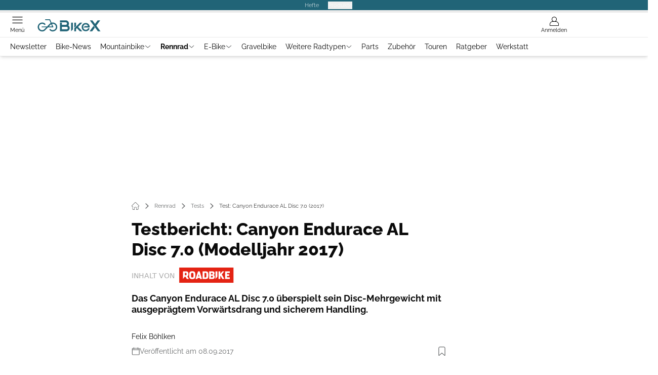

--- FILE ---
content_type: text/html; charset=utf-8
request_url: https://www.bike-x.de/rennrad/tests/testbericht-canyon-endurace-al-disc-7-0-modelljahr-2017/
body_size: 64029
content:
<!DOCTYPE html><html lang="de"><head><meta charSet="utf-8"/><style>
                        @font-face {
                            font-display: swap;
                            font-family: &quot;Raleway&quot;;
                            font-style: normal;
                            font-weight: 400;
                            src: url(&quot;/fonts/raleway/raleway-v28-latin-regular.woff2&quot;) format(&quot;woff2&quot;);
                        }
                        @font-face {
                            font-display: swap;
                            font-family: &quot;Raleway&quot;;
                            font-style: normal;
                            font-weight: 700;
                            src: url(&quot;/fonts/raleway/raleway-v28-latin-700.woff2&quot;) format(&quot;woff2&quot;);
                        }
                        @font-face {
                            font-display: swap;
                            font-family: &quot;Raleway&quot;;
                            font-style: normal;
                            font-weight: 800;
                            src: url(&quot;/fonts/raleway/raleway-v28-latin-800.woff2&quot;) format(&quot;woff2&quot;);
                        }</style><link rel="preload" href="/fonts/raleway/raleway-v28-latin-regular.woff2" as="font" type="font/woff2"/><link rel="preload" href="/fonts/raleway/raleway-v28-latin-700.woff2" as="font" type="font/woff2"/><link rel="preload" href="/fonts/raleway/raleway-v28-latin-800.woff2" as="font" type="font/woff2"/><link rel="dns-prefetch" href="//online.mps-gba.de"/><link rel="dns-prefetch" href="//script.ioam.de"/><link rel="dns-prefetch" href="//cdns.symplr.de"/><link rel="dns-prefetch" href="//cockpit.symplr.de"/><link rel="dns-prefetch" href="//fast.nexx360.io"/><link rel="dns-prefetch" href="//www.googletagservices.com"/><link rel="dns-prefetch" href="//www.google-analytics.com"/><link rel="dns-prefetch" href="//hb.adscale.de"/><link rel="dns-prefetch" href="//ih.adscale.de"/><link rel="dns-prefetch" href="//securepubads.g.doubleclick.net"/><link rel="dns-prefetch" href="//pubads.g.doubleclick.net"/><link rel="dns-prefetch" href="//googleads.g.doubleclick.net"/><link rel="dns-prefetch" href="//pagead2.googlesyndication.com"/><link rel="apple-touch-icon" href="/apple-touch-icon.png"/><link rel="manifest" href="/manifest.json"/><link rel="mask-icon" href="/safari-pinned-tab.svg"/><link rel="icon" type="image/svg+xml" href="/favicon.svg"/><link rel="shortcut icon" href="/favicon.ico"/><link rel="alternate icon" href="/favicon.ico"/><meta name="apple-mobile-web-app-capable" content="yes"/><meta name="apple-mobile-web-app-status-bar-style" content="default"/><meta name="msapplication-square70x70logo" content="/img/smalltile.png"/><meta name="msapplication-square150x150logo" content="/img/mediumtile.png"/><meta name="msapplication-wide310x150logo" content="/img/widetile.png"/><meta name="msapplication-square310x310logo" content="/img/largetile.png"/><meta name="viewport" content="width=device-width, initial-scale=1"/><link rel="apple-touch-startup-image" href="/img/launch-640x1136.png" media="(device-width: 320px) and (device-height: 568px) and (-webkit-device-pixel-ratio: 2) and (orientation: portrait)"/><link rel="apple-touch-startup-image" href="/img/launch-750x1294.png" media="(device-width: 375px) and (device-height: 667px) and (-webkit-device-pixel-ratio: 2) and (orientation: portrait)"/><link rel="apple-touch-startup-image" href="/img/launch-1242x2148.png" media="(device-width: 414px) and (device-height: 736px) and (-webkit-device-pixel-ratio: 3) and (orientation: portrait)"/><link rel="apple-touch-startup-image" href="/img/launch-1125x2436.png" media="(device-width: 375px) and (device-height: 812px) and (-webkit-device-pixel-ratio: 3) and (orientation: portrait)"/><link rel="apple-touch-startup-image" href="/img/launch-1536x2048.png" media="(min-device-width: 768px) and (max-device-width: 1024px) and (-webkit-min-device-pixel-ratio: 2) and (orientation: portrait)"/><link rel="apple-touch-startup-image" href="/img/launch-1668x2224.png" media="(min-device-width: 834px) and (max-device-width: 834px) and (-webkit-min-device-pixel-ratio: 2) and (orientation: portrait)"/><link rel="apple-touch-startup-image" href="/img/launch-2048x2732.png" media="(min-device-width: 1024px) and (max-device-width: 1024px) and (-webkit-min-device-pixel-ratio: 2) and (orientation: portrait)"/><title>Test: Canyon Endurace AL Disc 7.0 (2017)</title><link rel="canonical" href="https://www.bike-x.de/rennrad/tests/testbericht-canyon-endurace-al-disc-7-0-modelljahr-2017/"/><meta name="realurl" content="https://www.bike-x.de/rennrad/tests/testbericht-canyon-endurace-al-disc-7-0-modelljahr-2017/"/><meta name="CID" content="16432535"/><meta name="BID" content="7407761"/><meta name="layout" content="1330"/><meta name="PageType" content="Artikel"/><meta name="c_lvl" content="0"/><meta name="rp24" content="0"/><meta name="rp" content="0"/><meta name="description" content="Das Canyon Endurace AL Disc 7.0 überspielt sein Disc-Mehrgewicht mit ausgeprägtem Vorwärtsdrang und sicherem Handling. Die angenehme, noch sportliche Fahrerhaltung und die Top-Ausstattung runden das tolle Touren-Paket ab."/><meta name="keywords" content="Rennrad,Tests"/><meta name="news_keywords" content="Rennrad,Tests"/><meta name="article:published_time" content="2017-09-08T13:31:00"/><meta name="date" content="2017-09-08T13:31:00"/><meta property="fb:pages" content="99610948404"/><meta property="og:type" content="article"/><meta name="article:opinion" content="false"/><meta name="article:content_tier" content="free"/><meta name="article:tag" content="Rennrad, Tests"/><meta property="og:image" content="https://img.bike-x.de/_/bg:FFFFFF/f:best/h:1238/rt:fill/w:2200/plain/1453671.jpg"/><meta property="og:image:width" content="2200"/><meta property="og:image:type" content="image/jpeg"/><meta property="og:image:height" content="1238"/><meta property="og:title" content="Test: Canyon Endurace AL Disc 7.0 (2017)"/><meta property="og:description" content="Das Canyon Endurace AL Disc 7.0 überspielt sein Disc-Mehrgewicht mit ausgeprägtem Vorwärtsdrang und sicherem Handling."/><meta property="og:url" content="https://www.bike-x.de/rennrad/tests/testbericht-canyon-endurace-al-disc-7-0-modelljahr-2017/"/><meta property="og:site_name" content="BikeX"/><meta name="title" content="Test: Canyon Endurace AL Disc 7.0 (2017)"/><meta name="thumbnail" content="https://img.bike-x.de/_/bg:FFFFFF/f:best/h:113/rt:fill/w:170/plain/1453671.jpg"/><meta name="thumbnailRotationTeaser" content="https://img.bike-x.de/_/bg:FFFFFF/f:best/h:439/rt:fill/w:780/plain/1453671.jpg"/><meta name="thumbnailRubricBig" content="https://img.bike-x.de/_/bg:FFFFFF/f:best/h:214/rt:fill/w:380/plain/1453671.jpg"/><meta name="thumbnailRubricTiny" content="https://img.bike-x.de/_/bg:FFFFFF/f:best/h:140/rt:fill/w:245/plain/1453671.jpg"/><meta name="thumbnailSideFiveEntry" content="https://img.bike-x.de/_/bg:FFFFFF/f:best/h:90/rt:fill/w:135/plain/1453671.jpg"/><meta name="treepath_lvl0" content="73190"/><meta name="treepath_lvl1" content="73202"/><meta name="treepath_lvl2" content="73204"/><meta name="bereich" content="StatischeSeiten"/><meta name="article:section" content="StatischeSeiten"/><meta name="author" content="Felix Böhlken"/><meta name="full_treepath" content="|,63371,63578,63579,|,73190,73202,73204,|,63716,66243,66294,|,63716,66400,66403,66492,|,63716,66400,66403,68833,|,63716,66400,66403,68479,|"/><meta name="publisher" content="BikeX"/><meta name="Portal_Select" content="RB"/><meta name="navigation_ebene_1" content="Rennrad"/><meta name="navigation_ebene_2" content="Tests"/><meta name="filtertyp" content="Fotoshow"/><meta name="topRotationText" content="Test: Canyon Endurace AL Disc 7.0"/><meta property="twitter:card" content="summary_large_image"/><meta property="twitter:site" content="@outdoorchannel"/><meta property="twitter:creator" content="@outdoorchannel"/><meta property="twitter:image" content="https://img.bike-x.de/_/bg:FFFFFF/f:best/h:1238/rt:fill/w:2200/plain/1453671.jpg"/><meta property="twitter:title" content="Test: Canyon Endurace AL Disc 7.0 (2017)"/><meta property="twitter:description" content="Das Canyon Endurace AL Disc 7.0 überspielt sein Disc-Mehrgewicht mit ausgeprägtem Vorwärtsdrang und sicherem Handling."/><meta property="twitter:account_id" content="488329246"/><meta name="theme-color" content="#216477"/><meta name="robots" content="max-image-preview:large"/><meta name="next-head-count" content="94"/><script type="speculationrules">{"prefetch":[{"source":"document","requires":["anonymous-client-ip-when-cross-origin"],"referrer_policy":"strict-origin","where":{"selector_matches":"a[data-can-prefetch='1'][href^='/']"},"eagerness":"moderate"}]}</script><script id="ads-slots-static-vars" data-nscript="beforeInteractive">
             window.get_sixt_teaser_url=function(t){return window.matchMedia("(max-width: 1024px)").matches?location.protocol+"//"+location.host+"/api/adteaser/sixt_mobile/?containerId="+encodeURIComponent(16432535)+"&trackingUrl="+(t||""):location.protocol+"//"+location.host+"/api/adteaser/sixt/?containerId="+encodeURIComponent(16432535)+"&trackingUrl="+(t||"")};window.get_autohero_teaser_url=function(t){return window.matchMedia("(max-width: 1024px)").matches?location.protocol+"//"+location.host+"/api/adteaser/autohero_mobile/?containerId="+encodeURIComponent(16432535)+"&trackingUrl="+(t||""):location.protocol+"//"+location.host+"/api/adteaser/autohero/?containerId="+encodeURIComponent(16432535)+"&trackingUrl="+(t||"")};window.get_heycar_teaser_url=function(t){return window.matchMedia("(max-width: 1024px)").matches?location.protocol+"//"+location.host+"/api/adteaser/heycar_mobile/?containerId="+encodeURIComponent(16432535)+"&trackingUrl="+(t||""):location.protocol+"//"+location.host+"/api/adteaser/heycar/?containerId="+encodeURIComponent(16432535)+"&trackingUrl="+(t||"")};window.APE_IS_GALLERY=true;window.APE_IS_STORY=false;window.MPS_pagetype="article";window.SDM_defzone=typeof SDM_defzone!=="undefined"?SDM_defzone:"Rennrad";window.APE_ExklusivWerbung=false;window.MPS_MRnoHPA=true;
                        </script><script id="ads-slots-no-jump" data-nscript="beforeInteractive">window.MPS_specialAUs=["noad","speciala","specialb","specialc","speciald","speciale","specialf","specialg","specialh","speciali","specialj","specialk","speciall","specialm","specialn","specialo","specialp"];window.MPS_isMob=window.matchMedia("(max-width: 1024px)").matches;window.MPS_isMobile=window.matchMedia("(max-width: 1024px)").matches;window.MPS_isTab=window.matchMedia("(max-width: 1370px)").matches;window.CLS_html=window.CLS_html||{};CLS_html.appendStyles=function(stylesToUse,elem,id){var kopf=typeof elem!=="undefined"?elem:document.kopf||document.getElementsByTagName("html")[0];var style=document.createElement("style");style.type="text/css";style.className="MPSVER";if(typeof id!=="undefined"){style.id=id}
if(style.styleSheet){style.styleSheet.cssText=stylesToUse}else{style.appendChild(document.createTextNode(stylesToUse))}
kopf.appendChild(style)};if(window.SDM_defzone!=="noad"&&window.SDM_defzone!=="NoAd"){if(window.MPS_isMob){window.top.CLS_html.appendStyles("#sdgSlotContainer-topmobile {min-height: 250px; display: flex; justify-content: center; align-items: center;} .sdgRemoved {display: none !important;}",document.getElementsByTagName("html")[0],"CLS_Top1_MinHeight");window.top.CLS_html.appendStyles("#sdgSlotContainer-topmobile2 {min-height: 250px; display: flex; justify-content: center; align-items: center;}",document.getElementsByTagName("html")[0],"CLS_Top2_MinHeight");window.top.CLS_html.appendStyles('[data-mps_adname="topmobile"] {min-height: 250px; display: flex; justify-content: center; align-items: center;}',document.getElementsByTagName("html")[0],"CLS_Top1_MinHeight");window.top.CLS_html.appendStyles('[data-mps_adname="topmobile2"] {min-height: 250px; display: flex; justify-content: center; align-items: center;}',document.getElementsByTagName("html")[0],"CLS_Top2_MinHeight");window.top.CLS_html.appendStyles("#sdgSlotContainer-topmobile3 {min-height: 150px; display: flex; justify-content: center; align-items: center;}",document.getElementsByTagName("html")[0],"CLS_Top3ff_MinHeight");window.top.CLS_html.appendStyles("#sdgSlotContainer-topmobile4 {min-height: 150px; display: flex; justify-content: center; align-items: center;}",document.getElementsByTagName("html")[0],"CLS_Top3ff_MinHeight");window.top.CLS_html.appendStyles("#sdgSlotContainer-topmobile5 {min-height: 100px; display: flex; justify-content: center; align-items: center;}",document.getElementsByTagName("html")[0],"CLS_Top3ff_MinHeight");window.top.CLS_html.appendStyles('[data-mps_adname="topmobile3"] {min-height: 250px; display: flex; justify-content: center; align-items: center;}',document.getElementsByTagName("html")[0],"CLS_Top3ff_MinHeight");window.top.CLS_html.appendStyles('[data-mps_adname="topmobile4"] {min-height: 250px; display: flex; justify-content: center; align-items: center;}',document.getElementsByTagName("html")[0],"CLS_Top3ff_MinHeight");window.top.CLS_html.appendStyles('[data-mps_adname="topmobile5"] {min-height: 250px; display: flex; justify-content: center; align-items: center;}',document.getElementsByTagName("html")[0],"CLS_Top3ff_MinHeight");window.top.CLS_html.appendStyles('[data-mps_adname="topmobile6"] {min-height: 150px; display: flex; justify-content: center; align-items: center;}',document.getElementsByTagName("html")[0],"CLS_Top3ff_MinHeight");window.top.CLS_html.appendStyles('[data-mps_adname="topmobile7"] {min-height: 150px; display: flex; justify-content: center; align-items: center;}',document.getElementsByTagName("html")[0],"CLS_Top3ff_MinHeight");window.top.CLS_html.appendStyles('[data-mps_adname="topmobile8"] {min-height: 150px; display: flex; justify-content: center; align-items: center;}',document.getElementsByTagName("html")[0],"CLS_Top3ff_MinHeight")}else{window.top.CLS_html.appendStyles("body:not(.FPbySDG) #sdgSlotContainer-banner {min-height: 250px; display: flex; justify-content: center; align-items: center;} #sdgSlotContainer-banner.sdgRemoved {display: none !important;} #sdgAdServerContainer-banner {margin: 0 auto;} #div-gpt-ad-banner {min-height: initial;}",document.getElementsByTagName("html")[0],"CLS_Banner_MinHeight");window.top.CLS_html.appendStyles('body:not(.FPbySDG) [data-mps_adname="banner"] {min-height: 250px; display: flex; justify-content: center; align-items: center;} [data-mps_adname="banner"] {min-height: initial;}',document.getElementsByTagName("html")[0],"CLS_Banner_MinHeight");window.top.CLS_html.appendStyles('[data-mps_adname="banner2"] {min-height: 250px; display: flex; justify-content: center; align-items: center;}',document.getElementsByTagName("html")[0],"CLS_Banner2_MinHeight");window.top.CLS_html.appendStyles('[data-mps_adname="banner3"] {min-height: 250px; display: flex; justify-content: center; align-items: center;}',document.getElementsByTagName("html")[0],"CLS_Banner3_MinHeight");window.top.CLS_html.appendStyles("#sdgSlotContainer-rectangle {min-height: 250px; display: flex; justify-content: center; align-items: center;}",document.getElementsByTagName("html")[0],"CLS_MRHPA_MinHeight");window.top.CLS_html.appendStyles('[data-mps_adname="rectangle"] {min-height: 250px; display: flex; justify-content: center; align-items: center;}',document.getElementsByTagName("html")[0],"CLS_MRHPA_MinHeight")}
if(!(window.APE_ExklusivWerbung&&APE_ExklusivWerbung)){if(window.MPS_isMob){window.top.CLS_html.appendStyles(".aero-sponsored {min-height: 364px;}",document.getElementsByTagName("html")[0],"CLS_SpSec_MinHeight")}
if(window.MPS_isMob){window.top.CLS_html.appendStyles("#div-gpt-ad-art_con_oben {min-height: 334px; display: flex; justify-content: center; align-items: center;}",document.getElementsByTagName("html")[0],"CLS_artconOben_MinHeight");window.top.CLS_html.appendStyles("#div-gpt-ad-art_con_unten {min-height: 334px; display: flex; justify-content: center; align-items: center;}",document.getElementsByTagName("html")[0],"CLS_artconUnten_MinHeight");window.top.CLS_html.appendStyles("#div-gpt-ad-idx_con_oben {display: flex; justify-content: center; align-items: center;}",document.getElementsByTagName("html")[0],"CLS_idxconOben_centered");window.top.CLS_html.appendStyles("#div-gpt-ad-idx_con_unten {display: flex; justify-content: center; align-items: center;}",document.getElementsByTagName("html")[0],"CLS_idxconUnten_centered")}else{window.top.CLS_html.appendStyles("#div-gpt-ad-art_con_oben {min-height: 145px;}",document.getElementsByTagName("html")[0],"MPS_artconOben_MinHeight");window.top.CLS_html.appendStyles("#div-gpt-ad-art_con_unten {min-height: 145px;}",document.getElementsByTagName("html")[0],"MPS_artconUnten_MinHeight")}}}else{document.documentElement.style.setProperty("--height-stroer-billboard","0px");document.documentElement.style.setProperty("--height-stroer-topmobile","0px");document.documentElement.style.setProperty("--height-stroer-topmobile2","0px")}
window.top.CLS_html.appendStyles(".va-stroer-billboard:has(div#sdgSlotContainer-banner) {--height-stroer-billboard: 0px;}",document.getElementsByTagName("html")[0],"CLS_DTM-2605_fixV");window.top.CLS_html.appendStyles(".mps-ad-container-sizer-topmobile:has(div#sdgSlotContainer-topmobile) {--height-stroer-topmobile: 0px;}",document.getElementsByTagName("html")[0],"CLS_DTM-2876_fixV");window.top.CLS_html.appendStyles(".mps-ad-container-sizer-topmobile2:has(div#sdgSlotContainer-topmobile2) {--height-stroer-topmobile2: 0px;}",document.getElementsByTagName("html")[0],"CLS_DTM-2876_fixV");</script><script id="cmp-initialization" data-description="cmp initialization" data-nscript="beforeInteractive">
                function _typeof(t){return(_typeof="function"==typeof Symbol&&"symbol"==typeof Symbol.iterator?function(t){return typeof t}:function(t){return t&&"function"==typeof Symbol&&t.constructor===Symbol&&t!==Symbol.prototype?"symbol":typeof t})(t)}!function(){for(var t,e,o=0,a=[],n=window,r=n;r;){try{if(r.frames.__tcfapiLocator){t=r;break}}catch(f){}if(r.parent===r||r===n.top||(r=n.parent,o>10))break;o++}t||(function t(){var e=n.document,o=!!n.frames.__tcfapiLocator;if(!o){if(e.body){var a=e.createElement("iframe");a.style.cssText="display:none",a.name="__tcfapiLocator",e.body.appendChild(a)}else setTimeout(t,5)}return!o}(),n.__tcfapi=function(){for(var t=arguments.length,o=Array(t),n=0;n<t;n++)o[n]=arguments[n];if(!o.length)return a;"setGdprApplies"===o[0]?o.length>3&&2===parseInt(o[1],10)&&"boolean"==typeof o[3]&&(e=o[3],"function"==typeof o[2]&&o[2]("set",!0)):"ping"===o[0]?"function"==typeof o[2]&&o[2]({gdprApplies:e,cmpLoaded:!1,cmpStatus:"stub"}):a.push(o)},n.addEventListener("message",function(t){var e="string"==typeof t.data,o={};if(e)try{o=JSON.parse(t.data)}catch(a){}else o=t.data;var n="object"===_typeof(o)?o.__tcfapiCall:null;n&&window.__tcfapi(n.command,n.version,function(o,a){var r={__tcfapiReturn:{returnValue:o,success:a,callId:n.callId}};t&&t.source&&t.source.postMessage&&t.source.postMessage(e?JSON.stringify(r):r,"*")},n.parameter)},!1))}();
                </script><script id="cmp-initialization-2" data-nscript="beforeInteractive">
                   window._sp_queue=window._sp_queue||[];window._sp_=window._sp_||{config:{propertyHref:"https://www.bike-x.de/rennrad/tests/testbericht-canyon-endurace-al-disc-7-0-modelljahr-2017/",accountId:1061,gdpr:{consentLanguage:navigator.language.split("-").shift()},baseEndpoint:"https://privacy.bike-x.de",isSPA:!0,targetingParams:{acps:!1,cld:false}}};
                </script><script id="schemaOrg" type="application/ld+json" data-nscript="beforeInteractive">{"@graph":[{"@context":"https://schema.org","@type":"BreadcrumbList","itemListElement":[{"@type":"ListItem","position":1,"name":"Startseite","item":"https://www.bike-x.de"},{"@type":"ListItem","position":2,"name":"Rennrad","item":"https://www.bike-x.de/rennrad/"},{"@type":"ListItem","position":3,"name":"Tests","item":"https://www.bike-x.de/rennrad/tests/"},{"@type":"ListItem","position":4,"name":"Test: Canyon Endurace AL Disc 7.0 (2017)"}]},{"@context":"https://schema.org","@type":"Article","articleBody":"Bewertung:\nWas uns gefällt:\n(+) starke Ausstattung\n(+) sportlicher Tourer\n(+) sehr vielseitig\nWas uns nicht gefällt:\n(-) durch Disc etwas schwerer\n\nTesturteil\n\n\t\t\t,\n\t\t​\nTesturteil: Sehr gut (78 Punkte)  Das Ergebnis unseres Rennrad-Tests: Hersteller Canyon ist so überzeugt von der Scheibenbremse, dass er die Langstrecken-Renner Canyon Endurace ausschließlich als Disc-Modelle anbietet. Dafür nehmen die Koblenzer im Vergleich zu den Felgenbrems-Modellen im Test gut 500 Gramm Mehrgewicht in Kauf. Das geht in Ordnung, denn auf der Straße ist dieses Mehrgewicht nicht dramatisch spürbar.\nDa Canyon als Versender bei der Ausstattung in die Vollen gehen kann, lassen sich die hochwertigen, leichten Laufräder bestens beschleunigen, hohes Tempo hält das Canyon Endurace AL Disc 7.0 ohnehin spielerisch. Mit den 28 mm breiten Reifen rollt es locker auch mal über Schotter oder Waldwege, dank hoher Laufruhe folgt es dabei stets gelassen. Dazu passt die angenehme, aber keinesfalls zu aufrechte Fahrerhaltung.\nDiese Definition des Langstrecken-Tourers hat den Testern gut gefallen: Das Canyon Endurace AL Disc 7.0 ist ein vollblütiges Rennrad mit erweitertem Einsatzbereich.\nWas bei dem Komfort-Konzept etwas verwundert: Am Heck verpasst das Rahmen-Set knapp den Mindestwert für eine wirksame Federung – trotz guter Carbon-Sattelstütze. Allerdings wirkt es keinesfalls unangenehm hart. Bis ins Detail stark und im Alltag voll überzeugend ist die für den Preis noble Ausstattung.\n\n\t\t\t,\n\t\t​\nProfil:\n\n\t\t\t,\n\t\t​\nGeometrie:\n\n\t\t\t,\n\t\t​\nCanyon Endurace AL Disc 7.0 (Modelljahr 2017) im Vergleichstest\n\n\t\t\t,\n\t\t​","articleSection":"Rennrad, Tests, ","author":[{"@context":"https://schema.org","@type":"Person","name":"Felix Böhlken","jobTitle":"","url":""}],"headline":"Test: Canyon Endurace AL Disc 7.0 (2017)","dateModified":"2019-06-05T08:59:00.000Z","url":"https://www.bike-x.de/rennrad/tests/testbericht-canyon-endurace-al-disc-7-0-modelljahr-2017/","description":"Das Canyon Endurace AL Disc 7.0 überspielt sein Disc-Mehrgewicht mit ausgeprägtem Vorwärtsdrang und sicherem Handling. Die angenehme, noch sportliche Fahrerhaltung und die Top-Ausstattung runden das tolle Touren-Paket ab.","inLanguage":"deutsch, german","keywords":"","publisher":[{"@context":"https://schema.org/","@type":"Organization","name":"BikeX","logo":{"@type":"ImageObject","url":"https://www.bike-x.de/img/bike/logo.jpg"}}],"datePublished":"2019-06-05T08:59:00.000Z","mainEntityOfPage":{"@type":"WebPage","@id":"https://www.bike-x.de/rennrad/tests/testbericht-canyon-endurace-al-disc-7-0-modelljahr-2017/","relatedLink":[]},"isFamilyFriendly":true,"thumbnailUrl":"https://img.bike-x.de/_/bg:FFFFFF/f:best/h:619/rt:fill/w:1100/plain/1453671.jpg","image":[{"@type":"ImageObject","url":"https://img.bike-x.de/_/bg:FFFFFF/f:best/h:1238/rt:fill/w:2200/plain/1453671.jpg","width":2200,"height":1238},{"@type":"ImageObject","url":"https://img.bike-x.de/_/bg:FFFFFF/f:best/h:2200/rt:fill/w:2200/plain/1453671.jpg","width":2200,"height":2200},{"@type":"ImageObject","url":"https://img.bike-x.de/_/bg:FFFFFF/f:best/rt:fill/w:2200/plain/1453671.jpg","width":2200,"height":1654}]},{"@context":"https://schema.org","@type":"Review","datePublished":"2019-06-05T08:59:00.000Z","author":{"@type":"Organization","name":"BikeX"},"itemReviewed":{"@type":"Product","review":{"@type":"Review","author":{"@type":"Organization","name":"BikeX"},"positiveNotes":{"@type":"ItemList","itemListElement":[{"@type":"ListItem","position":1,"name":"starke Ausstattung"},{"@type":"ListItem","position":2,"name":"sportlicher Tourer"},{"@type":"ListItem","position":3,"name":"sehr vielseitig"}]},"negativeNotes":{"@type":"ItemList","itemListElement":[{"@type":"ListItem","position":1,"name":"durch Disc etwas schwerer"}]}},"name":"Bewertung:"},"reviewRating":{"@type":"Rating","ratingValue":"5","bestRating":"5","worstRating":"1"}}]}</script><script type="text/javascript" id="usermode" data-nscript="beforeInteractive"> (function () {
                    try {
                    const savedTheme = document.cookie.match(/(^|;\s*)userModeTheme=([^;]*)/)?.[2];
                    if (savedTheme === 'dark' || savedTheme === 'light') {
                    document.documentElement.setAttribute('data-theme', savedTheme);
                    return;
                }

                    const prefersDark = window.matchMedia('(prefers-color-scheme: dark)').matches;
                    document.documentElement.setAttribute('data-theme', prefersDark ? 'dark' : 'light');
                } catch(e) {
                    document.documentElement.setAttribute('data-theme', 'light');
                }
                })();</script><link rel="preload" href="/_next/static/css/c538e52c9cd25d67.css" as="style"/><link rel="stylesheet" href="/_next/static/css/c538e52c9cd25d67.css" data-n-g=""/><link rel="preload" href="/_next/static/css/5640899a8096d4c6.css" as="style"/><link rel="stylesheet" href="/_next/static/css/5640899a8096d4c6.css" data-n-p=""/><link rel="preload" href="/_next/static/css/6b2b1a864f2d8143.css" as="style"/><link rel="stylesheet" href="/_next/static/css/6b2b1a864f2d8143.css" data-n-p=""/><link rel="preload" href="/_next/static/css/b6e0b8c8354a68a6.css" as="style"/><link rel="stylesheet" href="/_next/static/css/b6e0b8c8354a68a6.css"/><link rel="preload" href="/_next/static/css/65209980c17464f8.css" as="style"/><link rel="stylesheet" href="/_next/static/css/65209980c17464f8.css"/><link rel="preload" href="/_next/static/css/3dfae425ee59a163.css" as="style"/><link rel="stylesheet" href="/_next/static/css/3dfae425ee59a163.css"/><noscript data-n-css=""></noscript><script defer="" nomodule="" src="/_next/static/chunks/polyfills-c67a75d1b6f99dc8.js"></script><script src="https://online.mps-gba.de/praeludium_src/mso/symplr_prefix.js" defer="" data-nscript="beforeInteractive"></script><script src="https://cdns.symplr.de/bike-x.de/bike-x.js" defer="" data-nscript="beforeInteractive"></script><script src="//online.mps-gba.de/praeludium/bikex_mso.js?v=2" defer="" data-nscript="beforeInteractive"></script><script src="https://proxy.bike-x.de/consent-mapping/script.js" defer="" data-nscript="beforeInteractive"></script><script src="https://privacy.bike-x.de/unified/wrapperMessagingWithoutDetection.js" defer="" data-nscript="beforeInteractive"></script><script defer="" src="/_next/static/chunks/plenigoplus.2847e6f92546c5e8.js"></script><script defer="" src="/_next/static/chunks/structureschemaorg.30db8617f9600b58.js"></script><script defer="" src="/_next/static/chunks/2405.964cf3a43832b494.js"></script><script defer="" src="/_next/static/chunks/articleteaserreadalso.3045d903d584517e.js"></script><script defer="" src="/_next/static/chunks/articleteasertopteaser.d6a56a682bd9d593.js"></script><script defer="" src="/_next/static/chunks/articlerelatedtopics.94b2e7280f9be797.js"></script><script src="/_next/static/chunks/webpack-2a798531b7e3968b.js" defer=""></script><script src="/_next/static/chunks/framework-32e8134c776cddae.js" defer=""></script><script src="/_next/static/chunks/main-4e988639c2f138bd.js" defer=""></script><script src="/_next/static/chunks/pages/_app-c741c8b0bb0b6879.js" defer=""></script><script src="/_next/static/chunks/6417-e71db1eae00df142.js" defer=""></script><script src="/_next/static/chunks/5170-f06caaa5abc62f83.js" defer=""></script><script src="/_next/static/chunks/pages/%5B...speakingUrl%5D-71af4abfbc127d77.js" defer=""></script><script src="/_next/static/qnUBY-wSb_gd8UUzvIk_V/_buildManifest.js" defer=""></script><script src="/_next/static/qnUBY-wSb_gd8UUzvIk_V/_ssgManifest.js" defer=""></script></head><body><div id="__next"><div class="theme-bike"><!--$--> <!-- --> <link rel="preload" href="https://data-8459ce106e.bike-x.de/iomm/latest/manager/base/es6/bundle.js" as="script" id="IOMmBundle"/><link rel="preload" href="https://data-8459ce106e.bike-x.de/iomm/latest/bootstrap/loader.js" as="script"/><div></div><div></div><noscript><p><img src="https://matomo.bike-x.de/matomo.php?idsite=11&amp;rec=1&amp;e_c=Custom%20Events&amp;e_a=JavaScript%20disabled&amp;e_n=true" style="border:0" alt=""/></p></noscript><div></div><div data-tracking="top-bar" class="va-header-meta relative z-101 font-skin-primary text-2xs h-px-20 px-4 flex items-center justify-center space-x-4 header_meta-nav-color__5x8sj bg-skin-primary"><nav class="block items-center space-x-4"><span class="inline-block relative header_meta-nav-color__5x8sj"></span><a class="inline-flex" rel="noopener noreferrer" target="_blank" href="https://shop.motorpresse.de/zeitschriften/sport-freizeit/?hnr=extern.verlag.bike-x.navigation">Hefte</a></nav><button>Produkte</button></div><div data-tracking="header" data-header-container="true" class="va-header-outer w-full lg:box-content top-0 left-0 z-100 sticky top-0" id="va-header-container"><div class="size-full shadow-md"><div class="va-article-progress-bar relative left-0 z-30 h-1 w-full overflow-hidden bg-skin-grey-medium"><div class="va-article-progress-fill relative -left-full size-full bg-skin-primary transition-transform ease-linear" style="transform:translateX(0%)"></div></div><header class="va-header font-skin-primary relative z-20 transition-all duration-500 overflow-hidden header_header__9JgsT header_scroll-up__MDGw8"><div class="px-4 lg:px-0 header_header-top__cd6Jj"><div class="va-fireplace-wrapper w-full max-w-outer mx-auto lg:pr-px-160 lg:box-content"><div class="relative flex h-px-48 w-full max-w-outer items-center justify-end space-x-4 md:space-x-0"><div class="absolute md:left-px-40 top-0 -left-4 lg:left-px-60"><a data-tracking="logo" class="h-full ml-3 block w-px-125 py-3" rel="noopener noreferrer" href="/"><div class="flex size-full items-center justify-center"><svg id=":R5dqi3cm:" loading="eager" class="w-full" height="24" width="124" aria-labelledby="bikeLogo" role="img"><title id="bikeLogo">Bike-X Logo</title><use href="/_next/static/img/bike/logo.svg#root" height="100%" width="100%" aria-hidden="true"></use></svg></div></a></div><div class="flex items-center space-x-4  lg:pr-px-20"><a data-tracking="profile" class="va-header-icon flex flex-col items-center cursor-pointer" rel="noopener noreferrer" href="/login/"><div class="h-px-21 flex justify-center text-center"><svg id=":Rdpdqi3cm:" class="h-px-18 w-px-18 va-header-icon mx-auto mb-1 buttonHeader_inactive__DB3Ye" aria-labelledby="iconUser" role="img"><title id="iconUser">Anmelden</title><use href="/_next/static/img/icon-user.svg#root" height="100%" width="100%" aria-hidden="true"></use></svg></div><div class="text-2xs leading-none font-skin-primary relative buttonHeader_inactive__DB3Ye">Anmelden</div></a></div><div class="md:absolute md:left-0 lg:left-px-20"><span class="va-header-icon flex flex-col items-center cursor-pointer" data-tracking="menu" tabindex="1"><div class="h-px-21 flex justify-center text-center"><svg id=":Rtdqi3cm:" class="h-px-13 va-header-icon mb-1 w-5 buttonHeader_inactive__DB3Ye" aria-labelledby="iconMenu" role="img"><title id="iconMenu">Menü öffnen</title><use href="/_next/static/img/icon-menu.svg#root" height="100%" width="100%" aria-hidden="true"></use></svg></div><div class="text-2xs leading-none font-skin-primary relative buttonHeader_inactive__DB3Ye">Menü</div></span></div></div></div></div><div data-tracking="header-nav" class="va-main-nav font-skin-primary header_main-nav__1Pmt4"><div data-tracking="sub-menu" class="va-fireplace-wrapper mx-auto w-full max-w-outer lg:box-content lg:pr-px-160"><div class="max-w-px-1120 px-0.5 md:px-px-10 lg:box-content header_nav-swiper__mrSj8 xl:pl-px-20"><div class="swiper text-sm"><div class="swiper-wrapper"><div class="swiper-slide"><a class="va-main-nav-second-link text-2xs lg:text-xs leading-none header_text-color__aeqAR pr-2" rel="noopener noreferrer" href="/newsletter-abonnieren-artikel/">Newsletter</a></div><div class="swiper-slide"><a class="va-main-nav-second-link text-2xs lg:text-xs leading-none header_text-color__aeqAR pl-2 pr-2" rel="noopener noreferrer" href="/blog/">Bike-News</a></div><div class="swiper-slide"><a class="va-main-nav-link text-2xs lg:text-xs leading-none flex items-center gap-1 relative cursor-pointer px-2 header_text-color__aeqAR" rel="noopener noreferrer" href="/mountainbike/">Mountainbike<svg id=":Raceadqi3cm:" class="w-3 h-1.5 header_arrow-color__n0pEH" aria-labelledby=":Raceadqi3cmH1:" role="img"><title id=":Raceadqi3cmH1:">Menü aufklappen</title><use href="/_next/static/img/arrow-rubric-bar.svg#root" height="100%" width="100%" aria-hidden="true"></use></svg></a></div><div class="swiper-slide"><a class="va-main-nav-link text-2xs lg:text-xs leading-none flex items-center gap-1 relative cursor-pointer px-2 header_text-color__aeqAR font-semibold" rel="noopener noreferrer" href="/rennrad/">Rennrad<svg id=":Raciadqi3cm:" class="w-3 h-1.5 header_arrow-color__n0pEH" aria-labelledby=":Raciadqi3cmH1:" role="img"><title id=":Raciadqi3cmH1:">Menü aufklappen</title><use href="/_next/static/img/arrow-rubric-bar.svg#root" height="100%" width="100%" aria-hidden="true"></use></svg></a></div><div class="swiper-slide"><a class="va-main-nav-link text-2xs lg:text-xs leading-none flex items-center gap-1 relative cursor-pointer px-2 header_text-color__aeqAR" rel="noopener noreferrer" href="/e-bike/">E-Bike<svg id=":Racmadqi3cm:" class="w-3 h-1.5 header_arrow-color__n0pEH" aria-labelledby=":Racmadqi3cmH1:" role="img"><title id=":Racmadqi3cmH1:">Menü aufklappen</title><use href="/_next/static/img/arrow-rubric-bar.svg#root" height="100%" width="100%" aria-hidden="true"></use></svg></a></div><div class="swiper-slide"><a class="va-main-nav-link text-2xs lg:text-xs leading-none flex items-center gap-1 relative cursor-pointer px-2 header_text-color__aeqAR" rel="noopener noreferrer" href="/alle-radarten/gravelbike/">Gravelbike</a></div><div class="swiper-slide"><a class="va-main-nav-link text-2xs lg:text-xs leading-none flex items-center gap-1 relative cursor-pointer px-2 header_text-color__aeqAR" rel="noopener noreferrer" href="/weitere-radtypen/">Weitere Radtypen<svg id=":Racuadqi3cm:" class="w-3 h-1.5 header_arrow-color__n0pEH" aria-labelledby=":Racuadqi3cmH1:" role="img"><title id=":Racuadqi3cmH1:">Menü aufklappen</title><use href="/_next/static/img/arrow-rubric-bar.svg#root" height="100%" width="100%" aria-hidden="true"></use></svg></a></div><div class="swiper-slide"><a class="va-main-nav-link text-2xs lg:text-xs leading-none flex items-center gap-1 relative cursor-pointer px-2 header_text-color__aeqAR" rel="noopener noreferrer" href="/parts/">Parts</a></div><div class="swiper-slide"><a class="va-main-nav-link text-2xs lg:text-xs leading-none flex items-center gap-1 relative cursor-pointer px-2 header_text-color__aeqAR" rel="noopener noreferrer" href="/zubehoer/">Zubehör</a></div><div class="swiper-slide"><a class="va-main-nav-link text-2xs lg:text-xs leading-none flex items-center gap-1 relative cursor-pointer px-2 header_text-color__aeqAR" rel="noopener noreferrer" href="/touren/">Touren</a></div><div class="swiper-slide"><a class="va-main-nav-link text-2xs lg:text-xs leading-none flex items-center gap-1 relative cursor-pointer px-2 header_text-color__aeqAR" rel="noopener noreferrer" href="/ratgeber/">Ratgeber</a></div><div class="swiper-slide"><a class="va-main-nav-link text-2xs lg:text-xs leading-none flex items-center gap-1 relative cursor-pointer px-2 header_text-color__aeqAR" rel="noopener noreferrer" href="/werkstatt/">Werkstatt</a></div></div><div class="swiper-button-prev"></div><div class="swiper-button-next"></div></div></div></div></div><div class="absolute bottom-0 left-0 w-full h-px header_border-color__ZYSP1"></div></header></div></div><div data-stroeer="Einfaerbungscontainer" class=""><div class="va-fireplace-wrapper mx-auto box-content lg:w-outer lg:pr-[160px]"><div data-widecol="va-widecol" class="lg:px-[20px] lg:w-content lg:grid-rows-[auto] lg:box-content lg:grid relative lg:grid-cols-2 lg:gap-x-4 bg-skin-white dark:bg-skin-darkmode-black"><div class="va-stroer-billboard hidden lg:block lg:w-content" style="z-index:2"></div><div class="va-commercial-container relative z-10 col-span-2  hidden lg:block "><div class="va-commercial-skyscraper absolute top-0 adsSky_skyscraper__uleaO"></div></div><article data-art-plus="free" data-article-text-wrapper="true" class="va-article empty:hidden lg:col-span-2 text_topic-text__ikecZ"><div class="mx-auto  text_breadcrumb__EVavf lg:w-maincol"><div class="va-static-breadcrumb px-4 lg:px-0 my-px-8 lg:mt-4 lg:mb-0  staticBreadcrumb_breadcrumb__dmfV8"><div class="swiper w-full"><div class="swiper-wrapper"><div class="swiper-slide flex w-auto items-center"><a class="va-breadcrumb-item font-skin-primary text-2xs flex items-center h-px-48 lg:h-auto breadcrumbItem_color__nANSh va-breadcrumb-first uppercase font-extrabold" rel="noopener noreferrer" href="/"><div class="size-px-48 flex items-center justify-center lg:size-auto"><svg id=":R9hi596bcm:" class="w-px-15 h-px-15 breadcrumbItem_arrow__pLBcm" aria-labelledby="iconHome" role="img"><title id="iconHome">Zur Startseite</title><use href="/_next/static/img/icon-home.svg#root" height="100%" width="100%" aria-hidden="true"></use></svg></div></a></div><div class="swiper-slide flex w-auto items-center"><a class="va-breadcrumb-item font-skin-primary text-2xs flex items-center h-px-48 lg:h-auto breadcrumbItem_color__nANSh" rel="noopener noreferrer" href="/rennrad/"><svg id=":R5ii596bcm:" class="va-breadcrumb-item-arrow mr-2 w-px-11 h-px-11 -rotate-90 breadcrumbItem_arrow__pLBcm" role="img"><use href="/_next/static/img/icon-arrow-slim.svg#root" height="100%" width="100%" aria-hidden="true"></use></svg><div>Rennrad</div></a></div><div class="swiper-slide flex w-auto items-center"><a class="va-breadcrumb-item font-skin-primary text-2xs flex items-center h-px-48 lg:h-auto breadcrumbItem_color__nANSh" rel="noopener noreferrer" href="/rennrad/tests/"><svg id=":R5ji596bcm:" class="va-breadcrumb-item-arrow mr-2 w-px-11 h-px-11 -rotate-90 breadcrumbItem_arrow__pLBcm" role="img"><use href="/_next/static/img/icon-arrow-slim.svg#root" height="100%" width="100%" aria-hidden="true"></use></svg><div>Tests</div></a></div><div class="swiper-slide flex w-auto items-center"><h1 class="va-breadcrumb-item font-skin-primary text-2xs flex items-center h-px-48 lg:h-auto breadcrumbItem_active__8fb4h"><svg id=":R5ki596bcm:" class="va-breadcrumb-item-arrow mr-2 w-px-11 h-px-11 -rotate-90 breadcrumbItem_arrow__pLBcm" role="img"><use href="/_next/static/img/icon-arrow-slim.svg#root" height="100%" width="100%" aria-hidden="true"></use></svg><div>Test: Canyon Endurace AL Disc 7.0 (2017)</div></h1></div></div></div></div></div><div class="z-2 relative text_background-color-top__KjqJ0 lg:max-w-widecol lg:mx-auto" id="articleHeader"><div class="va-article-header relative py-4 lg:relative max-w-maincol mx-auto px-4 lg:px-0"><div class="absolute right-4 top-2.5 flex items-center lg:right-0"></div><h2 class="mb-4"><div class="md:relative"><span class="va-headline font-skin-primary block break-words empty:hidden font-extrabold headline_not-inverted__Bocr_ text-2xl lg:text-3xl"><span>Testbericht: Canyon Endurace AL Disc 7.0 (Modelljahr 2017)</span></span></div></h2><div class="my-4"><span class="va-powered-by flex items-center  text-skin-grey"><span class="mr-2 block text-xs uppercase leading-none">Inhalt von</span><img loading="lazy" src="/_next/static/img/logos/rb.svg" class="h-px-30 -top-px-2 relative" alt="" height="30" width="auto"/></span></div><div class="mb-2 max-w-px-620 mx-auto"><div class="va-article-lead"><div class="float-none clear-both font-skin-primary text-base articleLead_article-lead__5F3f_ articleLead_text-color__AMKgQ articleLead_lato-raleway__FFHyQ font-bold"><div class="va-text font-skin-primary empty:hidden text_link__REDMW text_text__Q0y3m text-base text_not-inverted__fn7nn"><p>Das Canyon Endurace AL Disc 7.0 überspielt sein Disc-Mehrgewicht mit ausgeprägtem Vorwärtsdrang und sicherem Handling.</p></div></div></div></div><div><div class="va-article-meta inline-flex flex-wrap items-center gap-x-1 w-full font-skin-primary text-xs empty:hidden articleMeta_text-color__p55Z8"><span class="va-article-author no-underline flex items-center mb-2.5">Felix Böhlken</span></div></div><div class="flex items-center justify-between gap-4 empty:mt-0 empty:hidden"><div class="font-skin-primary text-xs flex gap-2 items-center articleHeader_text-date__M_Wxx"><svg id=":Rb6996bcm:" class="size-px-16" aria-labelledby="iconDate" role="img"><title id="iconDate">Artikeldatum</title><use href="/_next/static/img/icon-article-date.svg#root" height="100%" width="100%" aria-hidden="true"></use></svg>Veröffentlicht am 08.09.2017</div><div class="ml-1.5"><span class="va-favorite-badge w-px-14 h-4 duration-200 transition-all"><svg id=":Rl6996bcm:" class="w-px-14 h-4 favoriteBadge_article__W4Y54" aria-labelledby=":Rl6996bcmH1:" role="img"><title id=":Rl6996bcmH1:">Als Favorit speichern</title><use href="/_next/static/img/icon-favorite.svg#root" height="100%" width="100%" aria-hidden="true"></use></svg></span></div></div></div></div><div class="relative lg:px-0 z-2" id="articleMedia"><div><div data-feature="gallery" id="" class="lg:flex lg:justify-between lg:relative mb-4"><div class="relative  articleHeroImage_gallery__l2Nmr"><div role="button" tabindex="0" class="relative mb-4 lg:mb-0 overflow-hidden cursor-pointer aspect-video articleHeroImage_image-container___f9rD"><picture style="display:contents"><source media="(max-width: 1024px)" srcSet="https://img.bike-x.de/_/bg:FFFFFF/f:best/h:243/rt:fill/w:430/plain/1453671.jpg 1x, https://img.bike-x.de/_/bg:FFFFFF/f:best/h:486/rt:fill/w:860/plain/1453671.jpg 2x"/><source media="(min-width: 1024px)" srcSet="https://img.bike-x.de/_/bg:FFFFFF/f:best/h:498/rt:fill/w:885/plain/1453671.jpg 1x, https://img.bike-x.de/_/bg:FFFFFF/f:best/h:996/rt:fill/w:1770/plain/1453671.jpg 2x"/><img fetchPriority="high" src="https://img.bike-x.de/_/bg:FFFFFF/f:best/h:243/rt:fill/w:430/plain/1453671.jpg" class="aspect-video absolute left-0 top-0 w-full " alt="rb-0917-canyon-endurace-al-disc-7-punkt-0-benjamin-hahn (jpg)" title="rb-0917-canyon-endurace-al-disc-7-punkt-0-benjamin-hahn (jpg)" height="243" width="430" sizes="100vw"/></picture><div class="absolute bottom-2 right-4"><span class="va-image-copyright [text-shadow:_0_0_1px_#0a0a0a,_0_1px_2px_#0a0a0a,_0_0_2px_#0a0a0a] block font-skin-primary text-2xs text-skin-white">Foto: Benjamin Hahn</span></div></div><div class="absolute bottom-6 right-2 z-10 lg:hidden"><button type="button" class="va-button font-skin-primary text-sm inline-flex items-center buttons_button-padding__Kgfgc cursor-pointer text-skin-white rounded-full bg-skin-primary"><svg id=":R37996bcm:" class="inline-block relative mr-2.5 w-px-18 h-4 " role="img"><use href="/_next/static/img/icon-gallery.svg#root" height="100%" width="100%" aria-hidden="true"></use></svg>7 Bilder</button></div></div><div class="va-article-hero-thumbs hidden cursor-pointer lg:flex lg:space-x-0 lg:flex-col lg:space-y-2 articleHeroImage_gallery-image-container__t2Xz4"></div></div></div></div><div class="lg:flex lg:justify-between" id="maincol_article"><div class="va-maincol lg:relative mx-auto w-full  lg:w-maincol"><div class="mps-ad-container-sizer-topmobile va-commercial-container relative z-10 commercial block lg:hidden empty:hidden"><div>
    
        <div id="bike-x.de_Topmobile_1"></div>
    
    
</div></div><div class="w-full"><div><div><div class="font-skin-primary text-base float-none clear-both va-article-text text_article-text__StdsF text_text-color__jPPGo text_highlight-color__KmUP6 text_text-general__7AZaE text_lato-raleway__pYkYL text_not-lato__ve_io"><div><h3>Bewertung:</h3><p><strong>Was uns gefällt:</strong></p></div><div style="width:100%;height:200px"></div><div><p><span class="va-positive-icon h-px-24 w-px-24 inline-block mr-1 relative rounded-full top-1 positiveNegativeIcon_positive-icon__Dd9RS bg-skin-ok-check" >&nbsp;</span>starke Ausstattung</p></div><div><p><span class="va-positive-icon h-px-24 w-px-24 inline-block mr-1 relative rounded-full top-1 positiveNegativeIcon_positive-icon__Dd9RS bg-skin-ok-check" >&nbsp;</span>sportlicher Tourer</p></div><div><p><span class="va-positive-icon h-px-24 w-px-24 inline-block mr-1 relative rounded-full top-1 positiveNegativeIcon_positive-icon__Dd9RS bg-skin-ok-check" >&nbsp;</span>sehr vielseitig</p></div><div><p><strong>Was uns nicht gefällt:</strong></p></div><div><p><span class="va-negative-icon h-px-24 w-px-24 inline-block mr-1 relative rounded-full top-1 positiveNegativeIcon_negative-icon__i8Guy bg-skin-error" >&nbsp;</span>durch Disc etwas schwerer</p></div><div><p><strong>Testurteil</strong></p></div><div class="va-inline-image mb-4 h-auto" data-inline-image="1"><div style="margin-top:0px" class="va-inline-image__inner relative aspect-video overflow-hidden" data-feature="image"><picture style="display:contents"><source media="(max-width: 1024px)" srcSet="https://img.bike-x.de/_/bg:FFFFFF/f:best/h:241/rt:fill/w:430/plain/1554521.jpg 1x, https://img.bike-x.de/_/bg:FFFFFF/f:best/h:482/rt:fill/w:860/plain/1554521.jpg 2x"/><source media="(min-width: 1024px)" srcSet="https://img.bike-x.de/_/bg:FFFFFF/f:best/h:349/rt:fit/w:620/plain/1554521.jpg 1x, https://img.bike-x.de/_/bg:FFFFFF/f:best/h:698/rt:fit/w:1240/plain/1554521.jpg 2x"/><img loading="lazy" fetchPriority="low" src="https://img.bike-x.de/_/bg:FFFFFF/f:best/h:241/rt:fill/w:430/plain/1554521.jpg" class="w-full absolute left-1/2 top-1/2 -translate-x-1/2 -translate-y-1/2" alt="Testsieger-Logo: Testurteil sehr gut" title="Testsieger-Logo: Testurteil sehr gut" height="241" width="430"/></picture><div class="absolute bottom-5 right-4 z-10 size-10 cursor-pointer rounded-full bg-skin-black bg-opacity-30"><svg id=":R3e54ll96bcm:" class="size-full text-skin-white" role="img"><use href="/_next/static/img/icon-zoom.svg#root" height="100%" width="100%" aria-hidden="true"></use></svg></div></div><div class="va-image-caption empty:hidden py-2 mx-4 lg:mx-0 text-skin-grey-dark imageCaption_caption__H8ujf imageCaption_text-color__8IHc9 border-b imageCaption_border-color__xqnO5"></div></div><div><p><strong>Testurteil:</strong> Sehr gut (78 Punkte)<br><br> <br><br> <strong>Das Ergebnis unseres Rennrad-Tests:</strong> Hersteller Canyon ist so überzeugt von der Scheibenbremse, dass er die Langstrecken-Renner Canyon Endurace ausschließlich als Disc-Modelle anbietet. Dafür nehmen die Koblenzer im Vergleich zu den Felgenbrems-Modellen im Test gut 500 Gramm Mehrgewicht in Kauf. Das geht in Ordnung, denn auf der Straße ist dieses Mehrgewicht nicht dramatisch spürbar.</p></div><div class="mps-ad-container-sizer-topmobile2 va-commercial-container relative z-10 commercial block lg:hidden empty:hidden"><div>
    
        <div id="bike-x.de_Topmobile_2"></div>
    
    
</div></div><div><p>Da Canyon als Versender bei der Ausstattung in die Vollen gehen kann, lassen sich die hochwertigen, leichten Laufräder bestens beschleunigen, hohes Tempo hält das Canyon Endurace AL Disc 7.0 ohnehin spielerisch. Mit den 28 mm breiten Reifen rollt es locker auch mal über Schotter oder Waldwege, dank hoher Laufruhe folgt es dabei stets gelassen. Dazu passt die angenehme, aber keinesfalls zu aufrechte Fahrerhaltung.</p></div><div><p>Diese Definition des Langstrecken-Tourers hat den Testern gut gefallen: Das Canyon Endurace AL Disc 7.0 ist ein vollblütiges Rennrad mit erweitertem Einsatzbereich.</p></div><div class="mps-ad-container-sizer-topmobile3 va-commercial-container relative z-10 commercial block lg:hidden empty:hidden"><div>
    
        <div id="bike-x.de_Topmobile_3"></div>
    
    
</div></div><div><p>Was bei dem Komfort-Konzept etwas verwundert: Am Heck verpasst das Rahmen-Set knapp den Mindestwert für eine wirksame Federung – trotz guter Carbon-Sattelstütze. Allerdings wirkt es keinesfalls unangenehm hart. Bis ins Detail stark und im Alltag voll überzeugend ist die für den Preis noble Ausstattung.</p></div><div style="width:100%;height:200px"></div><div><h3>Profil:</h3></div><div class="va-inline-image mb-4 h-auto" data-inline-image="1"><div class="va-inline-image__inner relative aspect-video overflow-hidden" data-feature="image"><picture style="display:contents"><source media="(max-width: 1024px)" srcSet="https://img.bike-x.de/_/bg:FFFFFF/f:best/h:241/rt:fill/w:430/plain/1578566.jpg 1x, https://img.bike-x.de/_/bg:FFFFFF/f:best/h:482/rt:fill/w:860/plain/1578566.jpg 2x"/><source media="(min-width: 1024px)" srcSet="https://img.bike-x.de/_/bg:FFFFFF/f:best/h:349/rt:fit/w:620/plain/1578566.jpg 1x, https://img.bike-x.de/_/bg:FFFFFF/f:best/h:698/rt:fit/w:1240/plain/1578566.jpg 2x"/><img loading="lazy" fetchPriority="low" src="https://img.bike-x.de/_/bg:FFFFFF/f:best/h:241/rt:fill/w:430/plain/1578566.jpg" class="w-full absolute left-1/2 top-1/2 -translate-x-1/2 -translate-y-1/2" alt="rb-0917-canyon-endurace-al-disc-7-punkt-0-profil-roadbike (jpg)" title="rb-0917-canyon-endurace-al-disc-7-punkt-0-profil-roadbike (jpg)" height="241" width="430"/></picture><div class="absolute bottom-2 right-2"><span class="va-image-copyright [text-shadow:_0_0_1px_#0a0a0a,_0_1px_2px_#0a0a0a,_0_0_2px_#0a0a0a] block font-skin-primary text-2xs text-skin-white">RoadBIKE</span></div><div class="absolute bottom-5 right-4 z-10 size-10 cursor-pointer rounded-full bg-skin-black bg-opacity-30"><svg id=":R3ebkll96bcm:" class="size-full text-skin-white" role="img"><use href="/_next/static/img/icon-zoom.svg#root" height="100%" width="100%" aria-hidden="true"></use></svg></div></div><div class="va-image-caption empty:hidden py-2 mx-4 lg:mx-0 text-skin-grey-dark imageCaption_caption__H8ujf imageCaption_text-color__8IHc9 border-b imageCaption_border-color__xqnO5"><div class="va-text font-skin-primary empty:hidden text_link__REDMW text_text__Q0y3m text-sm">RoadBIKE Canyon Endurace AL Disc 7.0 Profil</div></div></div><div><h3>Geometrie:</h3></div><div class="va-inline-image mb-4 h-auto" data-inline-image="1"><div class="va-inline-image__inner relative aspect-video overflow-hidden" data-feature="image"><picture style="display:contents"><source media="(max-width: 1024px)" srcSet="https://img.bike-x.de/_/bg:FFFFFF/f:best/h:241/rt:fill/w:430/plain/1578565.jpg 1x, https://img.bike-x.de/_/bg:FFFFFF/f:best/h:482/rt:fill/w:860/plain/1578565.jpg 2x"/><source media="(min-width: 1024px)" srcSet="https://img.bike-x.de/_/bg:FFFFFF/f:best/h:349/rt:fit/w:620/plain/1578565.jpg 1x, https://img.bike-x.de/_/bg:FFFFFF/f:best/h:698/rt:fit/w:1240/plain/1578565.jpg 2x"/><img loading="lazy" fetchPriority="low" src="https://img.bike-x.de/_/bg:FFFFFF/f:best/h:241/rt:fill/w:430/plain/1578565.jpg" class="w-full absolute left-1/2 top-1/2 -translate-x-1/2 -translate-y-1/2" alt="rb-0917-canyon-endurace-al-disc-7-punkt-0-geometrie-roadbike (jpg)" title="rb-0917-canyon-endurace-al-disc-7-punkt-0-geometrie-roadbike (jpg)" height="241" width="430"/></picture><div class="absolute bottom-2 right-2"><span class="va-image-copyright [text-shadow:_0_0_1px_#0a0a0a,_0_1px_2px_#0a0a0a,_0_0_2px_#0a0a0a] block font-skin-primary text-2xs text-skin-white">RoadBIKE</span></div><div class="absolute bottom-5 right-4 z-10 size-10 cursor-pointer rounded-full bg-skin-black bg-opacity-30"><svg id=":R3eckll96bcm:" class="size-full text-skin-white" role="img"><use href="/_next/static/img/icon-zoom.svg#root" height="100%" width="100%" aria-hidden="true"></use></svg></div></div><div class="va-image-caption empty:hidden py-2 mx-4 lg:mx-0 text-skin-grey-dark imageCaption_caption__H8ujf imageCaption_text-color__8IHc9 border-b imageCaption_border-color__xqnO5"><div class="va-text font-skin-primary empty:hidden text_link__REDMW text_text__Q0y3m text-sm">RoadBIKE Canyon Endurace AL Disc 7.0 Geometrie</div></div></div><div><p><strong>Canyon Endurace AL Disc 7.0 (Modelljahr 2017) im Vergleichstest</strong></p></div><div style="width:100%;height:95px"></div><div style="width:100%;height:200px"></div><div style="width:100%;height:200px"></div><div style="width:100%;height:200px"></div><div style="width:100%;height:200px"><h3>Fazit</h3></div><div style="width:100%;height:200px"></div><div style="width:100%;height:200px"></div></div></div></div></div></div></div></article><div class="relative z-10  lg:col-span-2 teaserTopFive_list-general___2bvX teaserTopFive_background-color__7HgWQ teaserTopFive_border-color__YLgYf"><div><section class="va-teaser-list relative z-10 lg:col-span-2 py-4 lg:py-8 px-4 lg:px-0  listWrapper_background__GQzGH"><div class="mb-4"><div class="md:relative"><span class="va-headline font-skin-primary block break-words empty:hidden font-extrabold headline_not-inverted__Bocr_ text-sm lg:text-lg text-center uppercase relative pb-2 after:w-px-30 after:h-px-5 after:block after:bg-skin-primary after:absolute after:left-1/2 after:-translate-x-1/2 after:-bottom-0">Meist gelesen</span></div></div><div class="divide-y teaserTopFive_divide-color__F4y9_"><div><a data-can-prefetch="1" class="va-teaser-rating-item flex items-center py-4" rel="noopener noreferrer" href="/mtb/zubehoer/fahrradtraeger-im-test-modelle-ab-250-euro-fuer-e-bike-mehr/"><div class="va-teaser-rating-item__position pr-4 w-10 text-right"><span class="font-skin-primary text-2xl lg:text-3xl font-extrabold leading-none text-skin-primary">1</span></div><div class="grow flex items-center listItemRating_wrapper__YWHQ_"><div class="va-teaser-rating-item__image relative aspect-video listItemRating_image__UUYXK"><picture style="display:contents"><source media="(max-width: 1024px)" srcSet="https://img.bike-x.de/_/bg:FFFFFF/f:best/h:51/rt:fill/w:90/plain/2204241.jpg 1x, https://img.bike-x.de/_/bg:FFFFFF/f:best/h:102/rt:fill/w:180/plain/2204241.jpg 2x"/><source media="(min-width: 1024px)" srcSet="https://img.bike-x.de/_/bg:FFFFFF/f:best/h:149/rt:fill/w:262/plain/2204241.jpg 1x, https://img.bike-x.de/_/bg:FFFFFF/f:best/h:298/rt:fill/w:524/plain/2204241.jpg 2x"/><img loading="lazy" fetchPriority="low" src="https://img.bike-x.de/_/bg:FFFFFF/f:best/h:51/rt:fill/w:90/plain/2204241.jpg" class="absolute top-0 left-0 w-full" alt="" title="" height="51" width="90"/></picture></div><div class="va-teaser-rating-item__text pl-4 relative listItemRating_text__dt5mA"><div class="mb-0.5"><span class="va-subline font-skin-primary block uppercase subline_not-inverted__DOPGV text-2xs lg:text-xs "><span class="!inline">27 Modelle von Thule, Uebler, Norauto & Co im Test</span></span></div><div class="md:relative"><span class="va-headline font-skin-primary block break-words empty:hidden font-extrabold headline_not-inverted__Bocr_ text-sm lg:text-lg"><span>Die besten Fahrradträger für E-Bikes, MTBs und Co.</span></span></div></div></div></a></div><div><a data-can-prefetch="1" class="va-teaser-rating-item flex items-center py-4" rel="noopener noreferrer" href="/blog/warum-ich-lieber-im-winter-fahrrad-fahre-als-im-sommer/"><div class="va-teaser-rating-item__position pr-4 w-10 text-right"><span class="font-skin-primary text-2xl lg:text-3xl font-extrabold leading-none text-skin-primary">2</span></div><div class="grow flex items-center listItemRating_wrapper__YWHQ_"><div class="va-teaser-rating-item__image relative aspect-video listItemRating_image__UUYXK"><picture style="display:contents"><source media="(max-width: 1024px)" srcSet="https://img.bike-x.de/_/bg:FFFFFF/f:best/h:51/rt:fill/w:90/plain/2059718.jpg 1x, https://img.bike-x.de/_/bg:FFFFFF/f:best/h:102/rt:fill/w:180/plain/2059718.jpg 2x"/><source media="(min-width: 1024px)" srcSet="https://img.bike-x.de/_/bg:FFFFFF/f:best/h:149/rt:fill/w:262/plain/2059718.jpg 1x, https://img.bike-x.de/_/bg:FFFFFF/f:best/h:298/rt:fill/w:524/plain/2059718.jpg 2x"/><img loading="lazy" fetchPriority="low" src="https://img.bike-x.de/_/bg:FFFFFF/f:best/h:51/rt:fill/w:90/plain/2059718.jpg" class="absolute top-0 left-0 w-full" alt="Fahrradfahren im Winter macht glücklich" title="Fahrradfahren im Winter macht glücklich" height="51" width="90"/></picture></div><div class="va-teaser-rating-item__text pl-4 relative listItemRating_text__dt5mA"><div class="mb-0.5"><span class="va-subline font-skin-primary block uppercase subline_not-inverted__DOPGV text-2xs lg:text-xs "><span class="!inline">Trotz Schnee und Glätte </span></span></div><div class="md:relative"><span class="va-headline font-skin-primary block break-words empty:hidden font-extrabold headline_not-inverted__Bocr_ text-sm lg:text-lg"><span>Warum ich lieber im Winter Fahrrad fahre als im Sommer</span></span></div></div></div></a></div><div><a data-can-prefetch="1" class="va-teaser-rating-item flex items-center py-4" rel="noopener noreferrer" href="/e-bike/news/e-bike-test-das-sind-die-besten-e-bikes-des-jahres/"><div class="va-teaser-rating-item__position pr-4 w-10 text-right"><span class="font-skin-primary text-2xl lg:text-3xl font-extrabold leading-none text-skin-primary">3</span></div><div class="grow flex items-center listItemRating_wrapper__YWHQ_"><div class="va-teaser-rating-item__image relative aspect-video listItemRating_image__UUYXK"><picture style="display:contents"><source media="(max-width: 1024px)" srcSet="https://img.bike-x.de/_/bg:FFFFFF/f:best/h:51/rt:fill/w:90/plain/2252907.jpg 1x, https://img.bike-x.de/_/bg:FFFFFF/f:best/h:102/rt:fill/w:180/plain/2252907.jpg 2x"/><source media="(min-width: 1024px)" srcSet="https://img.bike-x.de/_/bg:FFFFFF/f:best/h:149/rt:fill/w:262/plain/2252907.jpg 1x, https://img.bike-x.de/_/bg:FFFFFF/f:best/h:298/rt:fill/w:524/plain/2252907.jpg 2x"/><img loading="lazy" fetchPriority="low" src="https://img.bike-x.de/_/bg:FFFFFF/f:best/h:51/rt:fill/w:90/plain/2252907.jpg" class="absolute top-0 left-0 w-full" alt="Die besten E-Bikes 2024, 2025 und 2026 im Test!" title="E-Bike-Test, Test, E-Bike, Vergleichstest, die besten Pedelecs" height="51" width="90"/></picture></div><div class="va-teaser-rating-item__text pl-4 relative listItemRating_text__dt5mA"><div class="mb-0.5"><span class="va-subline font-skin-primary block uppercase subline_not-inverted__DOPGV text-2xs lg:text-xs "><span class="!inline">Von Trekking bis E-MTB: Wir haben sie alle!</span></span></div><div class="md:relative"><span class="va-headline font-skin-primary block break-words empty:hidden font-extrabold headline_not-inverted__Bocr_ text-sm lg:text-lg"><span>Das sind die besten E-Bikes des Jahres!</span></span></div></div></div></a></div><div><a data-can-prefetch="1" class="va-teaser-rating-item flex items-center py-4" rel="noopener noreferrer" href="/e-bike/news/e-bike-neuheiten-ticker/"><div class="va-teaser-rating-item__position pr-4 w-10 text-right"><span class="font-skin-primary text-2xl lg:text-3xl font-extrabold leading-none text-skin-primary">4</span></div><div class="grow flex items-center listItemRating_wrapper__YWHQ_"><div class="va-teaser-rating-item__image relative aspect-video listItemRating_image__UUYXK"><picture style="display:contents"><source media="(max-width: 1024px)" srcSet="https://img.bike-x.de/_/bg:FFFFFF/f:best/h:51/rt:fill/w:90/plain/2214959.jpg 1x, https://img.bike-x.de/_/bg:FFFFFF/f:best/h:102/rt:fill/w:180/plain/2214959.jpg 2x"/><source media="(min-width: 1024px)" srcSet="https://img.bike-x.de/_/bg:FFFFFF/f:best/h:149/rt:fill/w:262/plain/2214959.jpg 1x, https://img.bike-x.de/_/bg:FFFFFF/f:best/h:298/rt:fill/w:524/plain/2214959.jpg 2x"/><img loading="lazy" fetchPriority="low" src="https://img.bike-x.de/_/bg:FFFFFF/f:best/h:51/rt:fill/w:90/plain/2214959.jpg" class="absolute top-0 left-0 w-full" alt="Bosch Neuheiten Eurobike 2025!" title=" " height="51" width="90"/></picture></div><div class="va-teaser-rating-item__text pl-4 relative listItemRating_text__dt5mA"><div class="mb-0.5"><span class="va-subline font-skin-primary block uppercase subline_not-inverted__DOPGV text-2xs lg:text-xs "><span class="!inline">Neue E-Bikes, Zubehör & mehr!</span></span></div><div class="md:relative"><span class="va-headline font-skin-primary block break-words empty:hidden font-extrabold headline_not-inverted__Bocr_ text-sm lg:text-lg"><span>Das sind die E-Bike-Neuheiten für 2026!</span></span></div></div></div></a></div><div><a data-can-prefetch="1" class="va-teaser-rating-item flex items-center py-4" rel="noopener noreferrer" href="/blog/die-besten-canyon-bikes-des-jahres-im-test/"><div class="va-teaser-rating-item__position pr-4 w-10 text-right"><span class="font-skin-primary text-2xl lg:text-3xl font-extrabold leading-none text-skin-primary">5</span></div><div class="grow flex items-center listItemRating_wrapper__YWHQ_"><div class="va-teaser-rating-item__image relative aspect-video listItemRating_image__UUYXK"><picture style="display:contents"><source media="(max-width: 1024px)" srcSet="https://img.bike-x.de/_/bg:FFFFFF/f:best/h:51/rt:fill/w:90/plain/2188664.jpg 1x, https://img.bike-x.de/_/bg:FFFFFF/f:best/h:102/rt:fill/w:180/plain/2188664.jpg 2x"/><source media="(min-width: 1024px)" srcSet="https://img.bike-x.de/_/bg:FFFFFF/f:best/h:149/rt:fill/w:262/plain/2188664.jpg 1x, https://img.bike-x.de/_/bg:FFFFFF/f:best/h:298/rt:fill/w:524/plain/2188664.jpg 2x"/><img loading="lazy" fetchPriority="low" src="https://img.bike-x.de/_/bg:FFFFFF/f:best/h:51/rt:fill/w:90/plain/2188664.jpg" class="absolute top-0 left-0 w-full" alt="Canyon Store München" title="Canyon Store München" height="51" width="90"/></picture></div><div class="va-teaser-rating-item__text pl-4 relative listItemRating_text__dt5mA"><div class="mb-0.5"><span class="va-subline font-skin-primary block uppercase subline_not-inverted__DOPGV text-2xs lg:text-xs "><span class="!inline">MTB, E-SUV oder Gravelbike: Wir haben sie alle!</span></span></div><div class="md:relative"><span class="va-headline font-skin-primary block break-words empty:hidden font-extrabold headline_not-inverted__Bocr_ text-sm lg:text-lg"><span>Die besten Canyon-Bikes des Jahres im Test!</span></span></div></div></div></a></div></div></section></div></div><div style="width:100%;height:220px"></div></div></div></div><noscript><iframe src="https://www.googletagmanager.com/ns.html?id=GTM-5P9JLKR" height="0" width="0" style="display:none;visibility:hidden"></iframe></noscript><div class="va-footer-wrapper footer_background-color__yFhec"><footer data-tracking="footer" class="va-footer va-fireplace-wrapper lg:w-outer  box-content mx-auto lg:pr-px-160"><div class="lg:w-content lg:box-content py-6 lg:px-px-20 footer_background-color__yFhec"><div data-tracking="news-letter" class="va-footer-newsletter overflow-hidden relative flex flex-col items-center justify-center mb-6 pt-11 empty:hidden footerNewsletter_newsletter__1xtO_"><div class="flex overflow-hidden flex-col justify-center items-start w-full py-4 pl-4 pr-px-120 xs:pr-px-300 lg:pl-8 md:pr-150 footerNewsletter_footer-newsletter-bg__fDTx1"><div class="relative z-10"><div class="md:relative"><span class="va-headline font-skin-primary block break-words empty:hidden font-extrabold text-skin-white text-lg lg:text-xl">Newsletter</span></div></div><div class="py-4 max-w-px-180 xs:max-w-none"><div class="va-text font-skin-primary empty:hidden text_link__REDMW text_text__Q0y3m text-xs lg:text-sm text_inverted__4hSlW">Dein Bike, deine Welt! Erhalte die besten Tipps, Tests und News direkt in dein Postfach!</div></div><a class="va-button font-skin-primary text-sm inline-flex items-center buttons_button-padding__Kgfgc cursor-pointer text-skin-white rounded-full bg-skin-primary" rel="noopener noreferrer" href="/newsletter/">Kostenlos abonnieren</a></div><img loading="lazy" alt="Handy-Screenshot des Newsletters" src="/_next/static/media/bike-newsletter-mobil.0e6fd134.png" class="absolute bottom-0 w-px-180 sm:w-px-150 md:w-px-135 lg:right-8 footerNewsletter_nlImage__yctT4" height="433" width="360"/></div><div class="px-4 lg:px-0 pt-16"><div class="va-social-bar flex justify-center mb-6"><a class="va-social-icon va-social-icon--ig w-px-32 h-px-32 block mx-2" rel="noopener noreferrer" href="/instagram/"><img loading="lazy" src="/_next/static/img/icon-ig.svg" alt="Social Icon instagram" height="32" width="32"/></a><a class="va-social-icon va-social-icon--fb w-px-32 h-px-32 block mx-2" rel="noopener noreferrer" href="/facebook/"><img loading="lazy" src="/_next/static/img/icon-fb.svg" alt="Social Icon facebook" height="32" width="32"/></a><a class="va-social-icon va-social-icon--rss w-px-32 h-px-32 block mx-2" rel="noopener noreferrer" href="/rss/"><img loading="lazy" src="/_next/static/img/icon-rss.svg" alt="Social Icon RSS" height="32" width="32"/></a><a class="va-social-icon va-social-icon--yt w-px-32 h-px-32 block mx-2" rel="noopener noreferrer" href="https://www.youtube.com/channel/UCzHoPFc4PprO2niEI9G82_Q/"><img loading="lazy" src="/_next/static/img/icon-yt.svg" alt="Social Icon youtube" height="32" width="32"/></a><a class="va-social-icon va-social-icon--tiktok w-px-32 h-px-32 block mx-2" rel="noopener noreferrer" href="https://www.tiktok.com/@mountainbikemagazin"><img loading="lazy" src="/_next/static/img/icon-tiktok.svg" alt="Social Icon TikTok" height="32" width="32"/></a></div><div class="footer_border-color__EVCPA"><div id=":R1ij6jcm:" data-tracking="media" class="va-footer-nav-outer flex flex-wrap justify-center pb-6"><div class="mb-1 text-center"><div class="md:relative"><span class="va-headline font-skin-primary block break-words empty:hidden font-extrabold headline_not-inverted__Bocr_ text-sm lg:text-base">Media</span></div></div><nav class="va-footer-nav footer-nav flex flex-wrap justify-center pt-1 gap-2 w-full footerLinks_footer-nav__P388t"><div class="va-footer-nav-item relative flex items-center after:w-px-4 after:h-px-4 after:rounded-full after:bg-skin-grey after:inline-block after:ml-2"><a class="font-skin-primary text-xs link_grey-link-inactive__WAakM link_footer-nav__dNVSP" rel="noopener noreferrer" target="_blank" href="https://www.mps-vermarktung.de/bikex/">Mediadaten BikeX</a></div><div class="va-footer-nav-item relative flex items-center after:w-px-4 after:h-px-4 after:rounded-full after:bg-skin-grey after:inline-block after:ml-2"><a class="font-skin-primary text-xs link_grey-link-inactive__WAakM link_footer-nav__dNVSP" rel="noopener noreferrer" target="_blank" href="https://www.mps-vermarktung.de/medienmarken-mountainbike-print/">Mediadaten Mountainbike </a></div><div class="va-footer-nav-item relative flex items-center after:w-px-4 after:h-px-4 after:rounded-full after:bg-skin-grey after:inline-block after:ml-2"><a class="font-skin-primary text-xs link_grey-link-inactive__WAakM link_footer-nav__dNVSP" rel="noopener noreferrer" target="_blank" href="https://www.mps-vermarktung.de/medienmarken-roadbike-print/">Mediadaten Roadbike</a></div><div class="va-footer-nav-item relative flex items-center after:w-px-4 after:h-px-4 after:rounded-full after:bg-skin-grey after:inline-block after:ml-2"><a class="font-skin-primary text-xs link_grey-link-inactive__WAakM link_footer-nav__dNVSP" rel="noopener noreferrer" target="_blank" href="https://www.mps-vermarktung.de/medienmarken-elektrobike-print/">Mediadaten Elektrobike</a></div><div class="va-footer-nav-item relative flex items-center after:w-px-4 after:h-px-4 after:rounded-full after:bg-skin-grey after:inline-block after:ml-2"><a class="font-skin-primary text-xs link_grey-link-inactive__WAakM link_footer-nav__dNVSP" rel="noopener noreferrer" target="_blank" href="https://www.mps-vermarktung.de/medienmarken-gravelbike-print/">Mediadaten Gravelbike</a></div><div class="va-footer-nav-item relative flex items-center after:w-px-4 after:h-px-4 after:rounded-full after:bg-skin-grey after:inline-block after:ml-2"><a class="font-skin-primary text-xs link_grey-link-inactive__WAakM link_footer-nav__dNVSP" rel="noopener noreferrer" target="_blank" href="https://www.mps-vermarktung.de/medienmarken-karl-print/">Mediadaten Karl</a></div></nav></div><div id=":R2ij6jcm:" data-tracking="offers" class="va-footer-nav-outer flex flex-wrap justify-center pb-6"><div class="mb-1 text-center"><div class="md:relative"><span class="va-headline font-skin-primary block break-words empty:hidden font-extrabold headline_not-inverted__Bocr_ text-sm lg:text-base">Angebote</span></div></div><nav class="va-footer-nav footer-nav flex flex-wrap justify-center pt-1 gap-2 w-full footerLinks_footer-nav__P388t"><div class="va-footer-nav-item relative flex items-center after:w-px-4 after:h-px-4 after:rounded-full after:bg-skin-grey after:inline-block after:ml-2"><a class="font-skin-primary text-xs link_grey-link-inactive__WAakM link_footer-nav__dNVSP" rel="noopener noreferrer" href="/newsletter/">Newsletter</a></div><div class="va-footer-nav-item relative flex items-center after:w-px-4 after:h-px-4 after:rounded-full after:bg-skin-grey after:inline-block after:ml-2"><a class="font-skin-primary text-xs link_grey-link-inactive__WAakM link_footer-nav__dNVSP" rel="noopener noreferrer" target="_blank" href="https://www.outdoor-magazin.com/">Outdoor &amp; Wandern</a></div><div class="va-footer-nav-item relative flex items-center after:w-px-4 after:h-px-4 after:rounded-full after:bg-skin-grey after:inline-block after:ml-2"><a class="font-skin-primary text-xs link_grey-link-inactive__WAakM link_footer-nav__dNVSP" rel="noopener noreferrer" target="_blank" href="https://www.klettern.de/">Klettern</a></div><div class="va-footer-nav-item relative flex items-center after:w-px-4 after:h-px-4 after:rounded-full after:bg-skin-grey after:inline-block after:ml-2"><a class="font-skin-primary text-xs link_grey-link-inactive__WAakM link_footer-nav__dNVSP" rel="noopener noreferrer" target="_blank" href="https://www.cavallo.de/">Pferde &amp; Reiten</a></div><div class="va-footer-nav-item relative flex items-center after:w-px-4 after:h-px-4 after:rounded-full after:bg-skin-grey after:inline-block after:ml-2"><a class="font-skin-primary text-xs link_grey-link-inactive__WAakM link_footer-nav__dNVSP" rel="noopener noreferrer" href="/themen-a-z/">Themen A-Z</a></div><div class="va-footer-nav-item relative flex items-center after:w-px-4 after:h-px-4 after:rounded-full after:bg-skin-grey after:inline-block after:ml-2"><a class="font-skin-primary text-xs link_grey-link-inactive__WAakM link_footer-nav__dNVSP" rel="noopener noreferrer" href="/bikex-pur/?utm_source=footer&amp;utm_medium=pur_abonnieren&amp;utm_campaign=undefined">BikeX Pur</a></div><div class="va-footer-nav-item relative flex items-center after:w-px-4 after:h-px-4 after:rounded-full after:bg-skin-grey after:inline-block after:ml-2"><a class="font-skin-primary text-xs link_grey-link-inactive__WAakM link_footer-nav__dNVSP" rel="noopener noreferrer" href="/kuendigen/">Pur-Abo hier kündigen</a></div></nav></div><div id=":R3ij6jcm:" data-tracking="information" class="va-footer-nav-outer flex flex-wrap justify-center pb-6"><div class="mb-1 text-center"><div class="md:relative"><span class="va-headline font-skin-primary block break-words empty:hidden font-extrabold headline_not-inverted__Bocr_ text-sm lg:text-base">Information</span></div></div><nav class="va-footer-nav footer-nav flex flex-wrap justify-center pt-1 gap-2 w-full footerLinks_footer-nav__P388t"><div class="va-footer-nav-item relative flex items-center after:w-px-4 after:h-px-4 after:rounded-full after:bg-skin-grey after:inline-block after:ml-2"><a class="font-skin-primary text-xs link_grey-link-inactive__WAakM link_footer-nav__dNVSP" rel="noopener noreferrer" href="/kontakt/">Kontakt</a></div><div class="va-footer-nav-item relative flex items-center after:w-px-4 after:h-px-4 after:rounded-full after:bg-skin-grey after:inline-block after:ml-2"><a class="font-skin-primary text-xs link_grey-link-inactive__WAakM link_footer-nav__dNVSP" rel="noopener noreferrer" href="/impressum/">Impressum</a></div><div class="va-footer-nav-item relative flex items-center after:w-px-4 after:h-px-4 after:rounded-full after:bg-skin-grey after:inline-block after:ml-2"><a class="font-skin-primary text-xs link_grey-link-inactive__WAakM link_footer-nav__dNVSP" rel="noopener noreferrer" href="/agb/">AGB</a></div><div class="va-footer-nav-item relative flex items-center after:w-px-4 after:h-px-4 after:rounded-full after:bg-skin-grey after:inline-block after:ml-2"><a class="font-skin-primary text-xs link_grey-link-inactive__WAakM link_footer-nav__dNVSP" rel="noopener noreferrer" href="/nutzungsbedingungen/">Nutzungsbedingungen</a></div><div class="va-footer-nav-item relative flex items-center after:w-px-4 after:h-px-4 after:rounded-full after:bg-skin-grey after:inline-block after:ml-2"><a class="font-skin-primary text-xs link_grey-link-inactive__WAakM link_footer-nav__dNVSP" rel="noopener noreferrer" href="/datenschutz/">Datenschutz</a></div><div class="va-footer-nav-item relative flex items-center after:w-px-4 after:h-px-4 after:rounded-full after:bg-skin-grey after:inline-block after:ml-2"><a class="font-skin-primary text-xs link_grey-link-inactive__WAakM link_footer-nav__dNVSP" href="#JS" rel="noopener noreferrer">Privacy Manager</a></div><div class="va-footer-nav-item relative flex items-center after:w-px-4 after:h-px-4 after:rounded-full after:bg-skin-grey after:inline-block after:ml-2"><a class="font-skin-primary text-xs link_grey-link-inactive__WAakM link_footer-nav__dNVSP" rel="noopener noreferrer" href="/datenschutz-anfrage-bike/">Datenschutzanfrage</a></div><div class="va-footer-nav-item relative flex items-center after:w-px-4 after:h-px-4 after:rounded-full after:bg-skin-grey after:inline-block after:ml-2"><a class="font-skin-primary text-xs link_grey-link-inactive__WAakM link_footer-nav__dNVSP" rel="noopener noreferrer" href="/barrierefreiheitserklaerung/">Barrierefreiheitserklaerung</a></div><div class="va-footer-nav-item relative flex items-center after:w-px-4 after:h-px-4 after:rounded-full after:bg-skin-grey after:inline-block after:ml-2"><a class="font-skin-primary text-xs link_grey-link-inactive__WAakM link_footer-nav__dNVSP" rel="noopener noreferrer" href="https://www.motorpresse.de/de/karriere/jobsuche/64679">Karriere</a></div></nav></div><div id=":R4ij6jcm:" data-tracking="magazines" class="va-footer-nav-outer flex flex-wrap justify-center pb-6"><div class="mb-1 text-center"><div class="md:relative"><span class="va-headline font-skin-primary block break-words empty:hidden font-extrabold headline_not-inverted__Bocr_ text-sm lg:text-base">Heftarchiv</span></div></div><nav class="va-footer-nav footer-nav flex flex-wrap justify-center pt-1 gap-2 w-full footerLinks_footer-nav__P388t"><div class="va-footer-nav-item relative flex items-center after:w-px-4 after:h-px-4 after:rounded-full after:bg-skin-grey after:inline-block after:ml-2"><a class="font-skin-primary text-xs link_grey-link-inactive__WAakM link_footer-nav__dNVSP" rel="noopener noreferrer" href="/heftarchiv-mpountainbike/">Heftarchiv Mountainbike</a></div><div class="va-footer-nav-item relative flex items-center after:w-px-4 after:h-px-4 after:rounded-full after:bg-skin-grey after:inline-block after:ml-2"><a class="font-skin-primary text-xs link_grey-link-inactive__WAakM link_footer-nav__dNVSP" rel="noopener noreferrer" href="/heftarchiv-roadbike/">Heftarchiv Roadbike</a></div><div class="va-footer-nav-item relative flex items-center after:w-px-4 after:h-px-4 after:rounded-full after:bg-skin-grey after:inline-block after:ml-2"><a class="font-skin-primary text-xs link_grey-link-inactive__WAakM link_footer-nav__dNVSP" rel="noopener noreferrer" href="/heftarchiv-elektrobike/">Heftarchiv Elektrobike</a></div><div class="va-footer-nav-item relative flex items-center after:w-px-4 after:h-px-4 after:rounded-full after:bg-skin-grey after:inline-block after:ml-2"><a class="font-skin-primary text-xs link_grey-link-inactive__WAakM link_footer-nav__dNVSP" rel="noopener noreferrer" href="/heftarchiv-gravelbike/">Heftarchiv Gravelbike</a></div><div class="va-footer-nav-item relative flex items-center after:w-px-4 after:h-px-4 after:rounded-full after:bg-skin-grey after:inline-block after:ml-2"><a class="font-skin-primary text-xs link_grey-link-inactive__WAakM link_footer-nav__dNVSP" rel="noopener noreferrer" href="/heftarchiv-karl/">Heftarchiv Karl</a></div><div class="va-footer-nav-item relative flex items-center after:w-px-4 after:h-px-4 after:rounded-full after:bg-skin-grey after:inline-block after:ml-2"><a class="font-skin-primary text-xs link_grey-link-inactive__WAakM link_footer-nav__dNVSP" rel="noopener noreferrer" href="https://shop.motorpresse.de/zeitschriften/sport-freizeit?hnr=extern.verlag.bikeX.footer">Abo &amp; Hefte</a></div></nav></div></div><div data-tracking="copyrights" class="va-footer-copyright flex justify-center pb-4  border-t border-skin-grey border-solid pt-9"><div class="va-footer-copyright text-center footerCopyright_text-color___ebyh"><svg id=":R1mj6jcm:" class="va-footer-copyright__logo w-px-120 h-px-32 block mx-auto mb-4 text-skin-black dark:text-skin-white" alt="Motor Presse Stuttgart Logo" role="img"><use href="/_next/static/img/mps-logo.svg#root" height="100%" width="100%" aria-hidden="true"></use></svg><p class="va-text font-skin-primary empty:hidden text_link__REDMW text_text__Q0y3m text-xs lg:text-sm">© <!-- -->2026<!-- --> <span>BikeX ist Teil der Motor Presse Stuttgart GmbH & Co. KG</span></p></div></div><div id=":Rqj6jcm:" data-tracking="navigation" class="va-footer-nav-outer flex flex-wrap justify-center pb-6"><div class="mb-1 text-center"><div class="md:relative"><span class="va-headline font-skin-primary block break-words empty:hidden font-extrabold headline_not-inverted__Bocr_ text-sm lg:text-base">Weitere Angebote der Motor Presse Stuttgart GmbH &amp; Co. KG &amp; Motor Presse Hamburg GmbH &amp; Co. KG und deren Mehrheitsbeteiligungen</span></div></div><nav class="va-footer-nav footer-nav flex flex-wrap justify-center pt-1 gap-2 w-full footerLinks_footer-nav__P388t"><div class="va-footer-nav-item relative flex items-center after:w-px-4 after:h-px-4 after:rounded-full after:bg-skin-grey after:inline-block after:ml-2"><a class="font-skin-primary text-xs link_grey-link-inactive__WAakM link_footer-nav__dNVSP" rel="noopener noreferrer" href="https://www.aerokurier.de/">Aerokurier</a></div><div class="va-footer-nav-item relative flex items-center after:w-px-4 after:h-px-4 after:rounded-full after:bg-skin-grey after:inline-block after:ml-2"><a class="font-skin-primary text-xs link_grey-link-inactive__WAakM link_footer-nav__dNVSP" rel="noopener noreferrer" href="https://www.auto-motor-und-sport.de/">Auto Motor und Sport</a></div><div class="va-footer-nav-item relative flex items-center after:w-px-4 after:h-px-4 after:rounded-full after:bg-skin-grey after:inline-block after:ml-2"><a class="font-skin-primary text-xs link_grey-link-inactive__WAakM link_footer-nav__dNVSP" rel="noopener noreferrer" href="https://www.caravaning.de/">Caravaning</a></div><div class="va-footer-nav-item relative flex items-center after:w-px-4 after:h-px-4 after:rounded-full after:bg-skin-grey after:inline-block after:ml-2"><a class="font-skin-primary text-xs link_grey-link-inactive__WAakM link_footer-nav__dNVSP" rel="noopener noreferrer" href="https://www.cavallo.de/">Cavallo</a></div><div class="va-footer-nav-item relative flex items-center after:w-px-4 after:h-px-4 after:rounded-full after:bg-skin-grey after:inline-block after:ml-2"><a class="font-skin-primary text-xs link_grey-link-inactive__WAakM link_footer-nav__dNVSP" rel="noopener noreferrer" href="https://www.flugrevue.de/">Flugrevue</a></div><div class="va-footer-nav-item relative flex items-center after:w-px-4 after:h-px-4 after:rounded-full after:bg-skin-grey after:inline-block after:ml-2"><a class="font-skin-primary text-xs link_grey-link-inactive__WAakM link_footer-nav__dNVSP" rel="noopener noreferrer" href="https://www.klettern.de/">Klettern</a></div><div class="va-footer-nav-item relative flex items-center after:w-px-4 after:h-px-4 after:rounded-full after:bg-skin-grey after:inline-block after:ml-2"><a class="font-skin-primary text-xs link_grey-link-inactive__WAakM link_footer-nav__dNVSP" rel="noopener noreferrer" href="https://www.mehr-tanken.de/">mehr-tanken</a></div><div class="va-footer-nav-item relative flex items-center after:w-px-4 after:h-px-4 after:rounded-full after:bg-skin-grey after:inline-block after:ml-2"><a class="font-skin-primary text-xs link_grey-link-inactive__WAakM link_footer-nav__dNVSP" rel="noopener noreferrer" href="https://www.menshealth.de/">Men&#x27;s Health</a></div><div class="va-footer-nav-item relative flex items-center after:w-px-4 after:h-px-4 after:rounded-full after:bg-skin-grey after:inline-block after:ml-2"><a class="font-skin-primary text-xs link_grey-link-inactive__WAakM link_footer-nav__dNVSP" rel="noopener noreferrer" href="https://www.motorradonline.de/">Motorradonline</a></div><div class="va-footer-nav-item relative flex items-center after:w-px-4 after:h-px-4 after:rounded-full after:bg-skin-grey after:inline-block after:ml-2"><a class="font-skin-primary text-xs link_grey-link-inactive__WAakM link_footer-nav__dNVSP" rel="noopener noreferrer" href="https://www.outdoor-magazin.com/">Outdoor</a></div><div class="va-footer-nav-item relative flex items-center after:w-px-4 after:h-px-4 after:rounded-full after:bg-skin-grey after:inline-block after:ml-2"><a class="font-skin-primary text-xs link_grey-link-inactive__WAakM link_footer-nav__dNVSP" rel="noopener noreferrer" href="https://www.promobil.de/">Promobil</a></div><div class="va-footer-nav-item relative flex items-center after:w-px-4 after:h-px-4 after:rounded-full after:bg-skin-grey after:inline-block after:ml-2"><a class="font-skin-primary text-xs link_grey-link-inactive__WAakM link_footer-nav__dNVSP" rel="noopener noreferrer" href="https://www.runnersworld.de/">Runner&#x27;s World</a></div><div class="va-footer-nav-item relative flex items-center after:w-px-4 after:h-px-4 after:rounded-full after:bg-skin-grey after:inline-block after:ml-2"><a class="font-skin-primary text-xs link_grey-link-inactive__WAakM link_footer-nav__dNVSP" rel="noopener noreferrer" href="https://www.womenshealth.de/">Women&#x27;s Health</a></div><div class="va-footer-nav-item relative flex items-center after:w-px-4 after:h-px-4 after:rounded-full after:bg-skin-grey after:inline-block after:ml-2"><a class="font-skin-primary text-xs link_grey-link-inactive__WAakM link_footer-nav__dNVSP" rel="noopener noreferrer" href="/">BikeX</a></div></nav></div></div></div></footer></div><!--/$--><div id="overlay-target"></div></div></div><script id="__NEXT_DATA__" type="application/json">{"props":{"pageProps":{"activeContainerId":"16432535","pageData":{"data":{"html_head":[{"slotName":"html_head","position":0,"stageTemplate":null,"params":{},"isFixed":true,"page":"/rennrad/tests/testbericht-canyon-endurace-al-disc-7-0-modelljahr-2017/","doesNotExist":true,"element":"//ads.taboolaHead"},{"slotName":"html_head","position":1,"stageTemplate":null,"params":{},"isFixed":true,"page":"/rennrad/tests/testbericht-canyon-endurace-al-disc-7-0-modelljahr-2017/","config":{},"element":"ads.dfpHeadmobile","essential":false,"esi":false,"containerId":"16432535","layoutId":1330,"id":"ads.dfpHeadmobile","suspense":false,"cached":false,"duration":42,"sixt":false,"heycar":false,"autohero":false,"mpkey":[],"hasVideo":false,"cache":86400},{"slotName":"html_head","position":2,"stageTemplate":null,"params":{},"isFixed":true,"page":"/rennrad/tests/testbericht-canyon-endurace-al-disc-7-0-modelljahr-2017/","config":{"url":"https://online.mps-gba.de/praeludium/bikex_mso.html"},"element":"ads.slotsMSO","essential":false,"esi":false,"containerId":"16432535","layoutId":1330,"id":"ads.adsSlots","suspense":false,"cached":false,"duration":116,"adConfigKey":"article","data":"\n\n    \u003clink rel=\"dns-prefetch\" href=\"//online.mps-gba.de\" /\u003e\n    \u003clink rel=\"dns-prefetch\" href=\"//script.ioam.de\" /\u003e\n    \u003clink rel=\"dns-prefetch\" href=\"//cdns.symplr.de\" /\u003e\n    \u003clink rel=\"dns-prefetch\" href=\"//cockpit.symplr.de\" /\u003e\n    \u003clink rel=\"dns-prefetch\" href=\"//fast.nexx360.io\" /\u003e\n    \u003clink rel=\"dns-prefetch\" href=\"//www.googletagservices.com\" /\u003e\n    \u003clink rel=\"dns-prefetch\" href=\"//www.google-analytics.com\" /\u003e\n    \u003clink rel=\"dns-prefetch\" href=\"//hb.adscale.de\" /\u003e\n    \u003clink rel=\"dns-prefetch\" href=\"//ih.adscale.de\" /\u003e\n    \u003clink rel=\"dns-prefetch\" href=\"//securepubads.g.doubleclick.net\" /\u003e\n    \u003clink rel=\"dns-prefetch\" href=\"//pubads.g.doubleclick.net\" /\u003e\n    \u003clink rel=\"dns-prefetch\" href=\"//googleads.g.doubleclick.net\" /\u003e\n    \u003clink rel=\"dns-prefetch\" href=\"//pagead2.googlesyndication.com\" /\u003e \n\n    \n        \u003cscript src=\"https://online.mps-gba.de/praeludium_src/mso/symplr_prefix.js\"\u003e\u003c/script\u003e\n    \n    \n        \u003cscript src=\"https://cdns.symplr.de/bike-x.de/bike-x.js\"\u003e\u003c/script\u003e\n    \n\n    \u003cscript src=\"//online.mps-gba.de/praeludium/bikex_mso.js?v=2\"\u003e\u003c/script\u003e\n\n    \n    \n        \u003cscript src=\"https://proxy.bike-x.de/consent-mapping/script.js\"\u003e\u003c/script\u003e\n    \n","SDM_defzone":"Rennrad","adset":"brs","isGallery":true,"isMediaShow":false,"exclusive":false,"noJumpSource":"window.MPS_specialAUs=[\"noad\",\"speciala\",\"specialb\",\"specialc\",\"speciald\",\"speciale\",\"specialf\",\"specialg\",\"specialh\",\"speciali\",\"specialj\",\"specialk\",\"speciall\",\"specialm\",\"specialn\",\"specialo\",\"specialp\"];window.MPS_isMob=window.matchMedia(\"(max-width: 1024px)\").matches;window.MPS_isMobile=window.matchMedia(\"(max-width: 1024px)\").matches;window.MPS_isTab=window.matchMedia(\"(max-width: 1370px)\").matches;window.CLS_html=window.CLS_html||{};CLS_html.appendStyles=function(stylesToUse,elem,id){var kopf=typeof elem!==\"undefined\"?elem:document.kopf||document.getElementsByTagName(\"html\")[0];var style=document.createElement(\"style\");style.type=\"text/css\";style.className=\"MPSVER\";if(typeof id!==\"undefined\"){style.id=id}\r\nif(style.styleSheet){style.styleSheet.cssText=stylesToUse}else{style.appendChild(document.createTextNode(stylesToUse))}\r\nkopf.appendChild(style)};if(window.SDM_defzone!==\"noad\"\u0026\u0026window.SDM_defzone!==\"NoAd\"){if(window.MPS_isMob){window.top.CLS_html.appendStyles(\"#sdgSlotContainer-topmobile {min-height: 250px; display: flex; justify-content: center; align-items: center;} .sdgRemoved {display: none !important;}\",document.getElementsByTagName(\"html\")[0],\"CLS_Top1_MinHeight\");window.top.CLS_html.appendStyles(\"#sdgSlotContainer-topmobile2 {min-height: 250px; display: flex; justify-content: center; align-items: center;}\",document.getElementsByTagName(\"html\")[0],\"CLS_Top2_MinHeight\");window.top.CLS_html.appendStyles('[data-mps_adname=\"topmobile\"] {min-height: 250px; display: flex; justify-content: center; align-items: center;}',document.getElementsByTagName(\"html\")[0],\"CLS_Top1_MinHeight\");window.top.CLS_html.appendStyles('[data-mps_adname=\"topmobile2\"] {min-height: 250px; display: flex; justify-content: center; align-items: center;}',document.getElementsByTagName(\"html\")[0],\"CLS_Top2_MinHeight\");window.top.CLS_html.appendStyles(\"#sdgSlotContainer-topmobile3 {min-height: 150px; display: flex; justify-content: center; align-items: center;}\",document.getElementsByTagName(\"html\")[0],\"CLS_Top3ff_MinHeight\");window.top.CLS_html.appendStyles(\"#sdgSlotContainer-topmobile4 {min-height: 150px; display: flex; justify-content: center; align-items: center;}\",document.getElementsByTagName(\"html\")[0],\"CLS_Top3ff_MinHeight\");window.top.CLS_html.appendStyles(\"#sdgSlotContainer-topmobile5 {min-height: 100px; display: flex; justify-content: center; align-items: center;}\",document.getElementsByTagName(\"html\")[0],\"CLS_Top3ff_MinHeight\");window.top.CLS_html.appendStyles('[data-mps_adname=\"topmobile3\"] {min-height: 250px; display: flex; justify-content: center; align-items: center;}',document.getElementsByTagName(\"html\")[0],\"CLS_Top3ff_MinHeight\");window.top.CLS_html.appendStyles('[data-mps_adname=\"topmobile4\"] {min-height: 250px; display: flex; justify-content: center; align-items: center;}',document.getElementsByTagName(\"html\")[0],\"CLS_Top3ff_MinHeight\");window.top.CLS_html.appendStyles('[data-mps_adname=\"topmobile5\"] {min-height: 250px; display: flex; justify-content: center; align-items: center;}',document.getElementsByTagName(\"html\")[0],\"CLS_Top3ff_MinHeight\");window.top.CLS_html.appendStyles('[data-mps_adname=\"topmobile6\"] {min-height: 150px; display: flex; justify-content: center; align-items: center;}',document.getElementsByTagName(\"html\")[0],\"CLS_Top3ff_MinHeight\");window.top.CLS_html.appendStyles('[data-mps_adname=\"topmobile7\"] {min-height: 150px; display: flex; justify-content: center; align-items: center;}',document.getElementsByTagName(\"html\")[0],\"CLS_Top3ff_MinHeight\");window.top.CLS_html.appendStyles('[data-mps_adname=\"topmobile8\"] {min-height: 150px; display: flex; justify-content: center; align-items: center;}',document.getElementsByTagName(\"html\")[0],\"CLS_Top3ff_MinHeight\")}else{window.top.CLS_html.appendStyles(\"body:not(.FPbySDG) #sdgSlotContainer-banner {min-height: 250px; display: flex; justify-content: center; align-items: center;} #sdgSlotContainer-banner.sdgRemoved {display: none !important;} #sdgAdServerContainer-banner {margin: 0 auto;} #div-gpt-ad-banner {min-height: initial;}\",document.getElementsByTagName(\"html\")[0],\"CLS_Banner_MinHeight\");window.top.CLS_html.appendStyles('body:not(.FPbySDG) [data-mps_adname=\"banner\"] {min-height: 250px; display: flex; justify-content: center; align-items: center;} [data-mps_adname=\"banner\"] {min-height: initial;}',document.getElementsByTagName(\"html\")[0],\"CLS_Banner_MinHeight\");window.top.CLS_html.appendStyles('[data-mps_adname=\"banner2\"] {min-height: 250px; display: flex; justify-content: center; align-items: center;}',document.getElementsByTagName(\"html\")[0],\"CLS_Banner2_MinHeight\");window.top.CLS_html.appendStyles('[data-mps_adname=\"banner3\"] {min-height: 250px; display: flex; justify-content: center; align-items: center;}',document.getElementsByTagName(\"html\")[0],\"CLS_Banner3_MinHeight\");window.top.CLS_html.appendStyles(\"#sdgSlotContainer-rectangle {min-height: 250px; display: flex; justify-content: center; align-items: center;}\",document.getElementsByTagName(\"html\")[0],\"CLS_MRHPA_MinHeight\");window.top.CLS_html.appendStyles('[data-mps_adname=\"rectangle\"] {min-height: 250px; display: flex; justify-content: center; align-items: center;}',document.getElementsByTagName(\"html\")[0],\"CLS_MRHPA_MinHeight\")}\r\nif(!(window.APE_ExklusivWerbung\u0026\u0026APE_ExklusivWerbung)){if(window.MPS_isMob){window.top.CLS_html.appendStyles(\".aero-sponsored {min-height: 364px;}\",document.getElementsByTagName(\"html\")[0],\"CLS_SpSec_MinHeight\")}\r\nif(window.MPS_isMob){window.top.CLS_html.appendStyles(\"#div-gpt-ad-art_con_oben {min-height: 334px; display: flex; justify-content: center; align-items: center;}\",document.getElementsByTagName(\"html\")[0],\"CLS_artconOben_MinHeight\");window.top.CLS_html.appendStyles(\"#div-gpt-ad-art_con_unten {min-height: 334px; display: flex; justify-content: center; align-items: center;}\",document.getElementsByTagName(\"html\")[0],\"CLS_artconUnten_MinHeight\");window.top.CLS_html.appendStyles(\"#div-gpt-ad-idx_con_oben {display: flex; justify-content: center; align-items: center;}\",document.getElementsByTagName(\"html\")[0],\"CLS_idxconOben_centered\");window.top.CLS_html.appendStyles(\"#div-gpt-ad-idx_con_unten {display: flex; justify-content: center; align-items: center;}\",document.getElementsByTagName(\"html\")[0],\"CLS_idxconUnten_centered\")}else{window.top.CLS_html.appendStyles(\"#div-gpt-ad-art_con_oben {min-height: 145px;}\",document.getElementsByTagName(\"html\")[0],\"MPS_artconOben_MinHeight\");window.top.CLS_html.appendStyles(\"#div-gpt-ad-art_con_unten {min-height: 145px;}\",document.getElementsByTagName(\"html\")[0],\"MPS_artconUnten_MinHeight\")}}}else{document.documentElement.style.setProperty(\"--height-stroer-billboard\",\"0px\");document.documentElement.style.setProperty(\"--height-stroer-topmobile\",\"0px\");document.documentElement.style.setProperty(\"--height-stroer-topmobile2\",\"0px\")}\r\nwindow.top.CLS_html.appendStyles(\".va-stroer-billboard:has(div#sdgSlotContainer-banner) {--height-stroer-billboard: 0px;}\",document.getElementsByTagName(\"html\")[0],\"CLS_DTM-2605_fixV\");window.top.CLS_html.appendStyles(\".mps-ad-container-sizer-topmobile:has(div#sdgSlotContainer-topmobile) {--height-stroer-topmobile: 0px;}\",document.getElementsByTagName(\"html\")[0],\"CLS_DTM-2876_fixV\");window.top.CLS_html.appendStyles(\".mps-ad-container-sizer-topmobile2:has(div#sdgSlotContainer-topmobile2) {--height-stroer-topmobile2: 0px;}\",document.getElementsByTagName(\"html\")[0],\"CLS_DTM-2876_fixV\");","MPS_MRnoHPA":true,"privacySrc":null,"privacySrcDomain":null,"propertyHref":null,"accountId":null,"cache":{"expires":86400,"mobileDifferent":true}},{"slotName":"html_head","position":3,"stageTemplate":null,"params":{},"isFixed":true,"page":"/rennrad/tests/testbericht-canyon-endurace-al-disc-7-0-modelljahr-2017/","config":{"privacySrc":"https://privacy.bike-x.de/unified/wrapperMessagingWithoutDetection.js","propertyHref":"https://www.bike-x.de","accountId":1061},"element":"plenigo.plus","essential":false,"esi":false,"containerId":"16432535","layoutId":1330,"id":"plenigo.plus","suspense":false,"cached":false,"duration":42,"consentLayerDisabled":false,"sourcepointDelay":0,"hasPlusAbo":false,"privacySrc":"https://privacy.bike-x.de/unified/wrapperMessagingWithoutDetection.js","privacySrcDomain":"https://privacy.bike-x.de","user":false,"propertyHref":"https://www.bike-x.de","accountId":1061,"hasNewPlusAbo":false,"lifeTimeStart":null,"hasOneDayAbo":false,"cache":{"expires":86400}},{"slotName":"html_head","position":4,"stageTemplate":null,"params":{},"isStatic":true,"page":"/rennrad/tests/testbericht-canyon-endurace-al-disc-7-0-modelljahr-2017/","config":{"gId":"GTM-5P9JLKR"},"element":"stats.Tagmanager","essential":false,"esi":false,"containerId":"16432535","layoutId":1330,"id":"stats.tagmanager","suspense":false,"cached":false,"duration":20,"gId":"GTM-5P9JLKR","cache":{"expires":86400}},{"slotName":"html_head","position":5,"stageTemplate":null,"params":{},"isStatic":true,"page":"/rennrad/tests/testbericht-canyon-endurace-al-disc-7-0-modelljahr-2017/","config":{"additionals":[{"@context":"https://schema.org/","@type":"Organization","name":"BikeX","logo":{"@type":"ImageObject","url":"https://www.bike-x.de/img/bike/logo.jpg"}}]},"element":"structure.schemaOrgJsonLD","essential":false,"esi":false,"containerId":"16432535","layoutId":1330,"id":"structure.schemaOrg","suspense":false,"cached":false,"duration":141,"schemaOrg":"{\"@graph\":[{\"@context\":\"https://schema.org\",\"@type\":\"BreadcrumbList\",\"itemListElement\":[{\"@type\":\"ListItem\",\"position\":1,\"name\":\"Startseite\",\"item\":\"https://www.bike-x.de\"},{\"@type\":\"ListItem\",\"position\":2,\"name\":\"Rennrad\",\"item\":\"https://www.bike-x.de/rennrad/\"},{\"@type\":\"ListItem\",\"position\":3,\"name\":\"Tests\",\"item\":\"https://www.bike-x.de/rennrad/tests/\"},{\"@type\":\"ListItem\",\"position\":4,\"name\":\"Test: Canyon Endurace AL Disc 7.0 (2017)\"}]},{\"@context\":\"https://schema.org\",\"@type\":\"Article\",\"articleBody\":\"Bewertung:\\nWas uns gefällt:\\n(+) starke Ausstattung\\n(+) sportlicher Tourer\\n(+) sehr vielseitig\\nWas uns nicht gefällt:\\n(-) durch Disc etwas schwerer\\n\\nTesturteil\\n\\n\\t\\t\\t,\\n\\t\\t​\\nTesturteil: Sehr gut (78 Punkte)  Das Ergebnis unseres Rennrad-Tests: Hersteller Canyon ist so überzeugt von der Scheibenbremse, dass er die Langstrecken-Renner Canyon Endurace ausschließlich als Disc-Modelle anbietet. Dafür nehmen die Koblenzer im Vergleich zu den Felgenbrems-Modellen im Test gut 500 Gramm Mehrgewicht in Kauf. Das geht in Ordnung, denn auf der Straße ist dieses Mehrgewicht nicht dramatisch spürbar.\\nDa Canyon als Versender bei der Ausstattung in die Vollen gehen kann, lassen sich die hochwertigen, leichten Laufräder bestens beschleunigen, hohes Tempo hält das Canyon Endurace AL Disc 7.0 ohnehin spielerisch. Mit den 28 mm breiten Reifen rollt es locker auch mal über Schotter oder Waldwege, dank hoher Laufruhe folgt es dabei stets gelassen. Dazu passt die angenehme, aber keinesfalls zu aufrechte Fahrerhaltung.\\nDiese Definition des Langstrecken-Tourers hat den Testern gut gefallen: Das Canyon Endurace AL Disc 7.0 ist ein vollblütiges Rennrad mit erweitertem Einsatzbereich.\\nWas bei dem Komfort-Konzept etwas verwundert: Am Heck verpasst das Rahmen-Set knapp den Mindestwert für eine wirksame Federung – trotz guter Carbon-Sattelstütze. Allerdings wirkt es keinesfalls unangenehm hart. Bis ins Detail stark und im Alltag voll überzeugend ist die für den Preis noble Ausstattung.\\n\\n\\t\\t\\t,\\n\\t\\t​\\nProfil:\\n\\n\\t\\t\\t,\\n\\t\\t​\\nGeometrie:\\n\\n\\t\\t\\t,\\n\\t\\t​\\nCanyon Endurace AL Disc 7.0 (Modelljahr 2017) im Vergleichstest\\n\\n\\t\\t\\t,\\n\\t\\t​\",\"articleSection\":\"Rennrad, Tests, \",\"author\":[{\"@context\":\"https://schema.org\",\"@type\":\"Person\",\"name\":\"Felix Böhlken\",\"jobTitle\":\"\",\"url\":\"\"}],\"headline\":\"Test: Canyon Endurace AL Disc 7.0 (2017)\",\"dateModified\":\"2019-06-05T08:59:00.000Z\",\"url\":\"https://www.bike-x.de/rennrad/tests/testbericht-canyon-endurace-al-disc-7-0-modelljahr-2017/\",\"description\":\"Das Canyon Endurace AL Disc 7.0 überspielt sein Disc-Mehrgewicht mit ausgeprägtem Vorwärtsdrang und sicherem Handling. Die angenehme, noch sportliche Fahrerhaltung und die Top-Ausstattung runden das tolle Touren-Paket ab.\",\"inLanguage\":\"deutsch, german\",\"keywords\":\"\",\"publisher\":[{\"@context\":\"https://schema.org/\",\"@type\":\"Organization\",\"name\":\"BikeX\",\"logo\":{\"@type\":\"ImageObject\",\"url\":\"https://www.bike-x.de/img/bike/logo.jpg\"}}],\"datePublished\":\"2019-06-05T08:59:00.000Z\",\"mainEntityOfPage\":{\"@type\":\"WebPage\",\"@id\":\"https://www.bike-x.de/rennrad/tests/testbericht-canyon-endurace-al-disc-7-0-modelljahr-2017/\",\"relatedLink\":[]},\"isFamilyFriendly\":true,\"thumbnailUrl\":\"https://img.bike-x.de/_/bg:FFFFFF/f:best/h:619/rt:fill/w:1100/plain/1453671.jpg\",\"image\":[{\"@type\":\"ImageObject\",\"url\":\"https://img.bike-x.de/_/bg:FFFFFF/f:best/h:1238/rt:fill/w:2200/plain/1453671.jpg\",\"width\":2200,\"height\":1238},{\"@type\":\"ImageObject\",\"url\":\"https://img.bike-x.de/_/bg:FFFFFF/f:best/h:2200/rt:fill/w:2200/plain/1453671.jpg\",\"width\":2200,\"height\":2200},{\"@type\":\"ImageObject\",\"url\":\"https://img.bike-x.de/_/bg:FFFFFF/f:best/rt:fill/w:2200/plain/1453671.jpg\",\"width\":2200,\"height\":1654}]},{\"@context\":\"https://schema.org\",\"@type\":\"Review\",\"datePublished\":\"2019-06-05T08:59:00.000Z\",\"author\":{\"@type\":\"Organization\",\"name\":\"BikeX\"},\"itemReviewed\":{\"@type\":\"Product\",\"review\":{\"@type\":\"Review\",\"author\":{\"@type\":\"Organization\",\"name\":\"BikeX\"},\"positiveNotes\":{\"@type\":\"ItemList\",\"itemListElement\":[{\"@type\":\"ListItem\",\"position\":1,\"name\":\"starke Ausstattung\"},{\"@type\":\"ListItem\",\"position\":2,\"name\":\"sportlicher Tourer\"},{\"@type\":\"ListItem\",\"position\":3,\"name\":\"sehr vielseitig\"}]},\"negativeNotes\":{\"@type\":\"ItemList\",\"itemListElement\":[{\"@type\":\"ListItem\",\"position\":1,\"name\":\"durch Disc etwas schwerer\"}]}},\"name\":\"Bewertung:\"},\"reviewRating\":{\"@type\":\"Rating\",\"ratingValue\":\"5\",\"bestRating\":\"5\",\"worstRating\":\"1\"}}]}","enableDynamicUpdate":false,"cache":{"expires":86400}},{"slotName":"html_head","position":6,"stageTemplate":null,"params":{},"isStatic":true,"page":"/rennrad/tests/testbericht-canyon-endurace-al-disc-7-0-modelljahr-2017/","config":{"headlineAndTitle":"Rennräder: Testbericht: Canyon Endurace AL Disc 7.0 (Modelljahr 2017)","portalName":"RB","topicName":"","id":"16432535","resetPaywallArticle":true},"element":"stats.tracking","essential":false,"esi":false,"containerId":"16432535","layoutId":1330,"id":"stats.tracking","suspense":false,"cached":false,"duration":105,"applicationRootUrl":"https://www.bike-x.de","initial":{"ga":[{"event":"Seitenansichten","action":"Text","url":"/irapi/page","interaction":false,"matomo":true},{"event":"Portal","action":"RB","interaction":false},{"event":"Thema","action":"Alu-Rennräder","interaction":false,"matomo":true},{"event":"Thema","action":"Canyon","interaction":false,"matomo":true},{"event":"Thema Bilder","action":"Alu-Rennräder,Canyon,","trackLater":true,"eventName":"thema.pics.cl","matomo":true,"url":"https://www.bike-x.de/rennrad/tests/testbericht-canyon-endurace-al-disc-7-0-modelljahr-2017/"}],"matomo":[["Custom Events","Author","Felix Böhlken"],["Custom Events","Navigationsebene 1","Rennrad"],["Custom Events","Navigationsebene 2","Tests"],["Custom Events","Publikationsdatum","2017-09-08"],["Custom Events","Publikationsdatum und Uhrzeit","2017-09-08T13:31:00"],["Custom Events","Seitentyp","Artikel"],["Custom Events","User Login Status",false]]},"initialMatomo":[["Custom Events","Author","Felix Böhlken"],["Custom Events","Navigationsebene 1","Rennrad"],["Custom Events","Navigationsebene 2","Tests"],["Custom Events","Publikationsdatum","2017-09-08"],["Custom Events","Publikationsdatum und Uhrzeit","2017-09-08T13:31:00"],["Custom Events","Seitentyp","Artikel"],["Custom Events","User Login Status",false]],"articletracker":true,"brandtreeConnections":{},"sourcepointDelay":0,"ampAnalytics":"UA-3158344-84","videoId":null,"AB_TEST_DIMENSION_VALUE":"A","client":"mobile-website","enablePur":true,"trackingInfo":{"slots":{"adset":"article","file":"article/news.json","isMobile":true}},"ampTagmanager":"GTM-MNBT5BQ","upscore":{"track_positions":false,"content_type":0,"object_type":"article","object_id":"16432535","pubdate":"2017-09-08T13:31:00+0200","author":"","section":"Rennrad","taxonomy":"Tests","custom_video":0,"hasScoring":false,"disableForFrontend":null,"sid":7407761,"isPremiumArticle":false},"isPreview":null,"noAffiliateKlass":null,"ga":{"config":{"domain":"auto","codes":["UA-3158344-84"],"constants":{"portal":"BIKE"},"affiliateLinkSelectors":[{"selector":["a[href*='//www.ebay.de/b/']:not(.v-A_-brandcontent__nav \u003e a, [ga-track-vis-initialized])"],"value":"eBay Markenbaum Banner"},{"selector":[".v-A_-brandcontent__nav \u003e a[href*='//www.ebay.de/b/']:not([ga-track-vis-initialized])",".brandcontent__nav \u003e a[href*='//www.ebay.de/b/']:not([ga-track-vis-initialized])"],"value":"eBay Markenbaum Button"},{"selector":["[is-mivodo-widget]:not([ga-track-vis-initialized])"],"value":"Mivodo Cockpit"},{"selector":["[href*='//www.ebay.de']:not([ga-track-vis-initialized])"],"value":"Ebay"},{"selector":["[href*='//trck.bike-components.de']:not([ga-track-vis-initialized])"],"value":"UPPR Bike-Components"},{"selector":["[href*='//www.globetrotter.de/']:not([ga-track-vis-initialized])"],"value":"Globetrotter"},{"selector":["[href*='//www.billiger.de/']:not([ga-track-vis-initialized])"],"value":"billiger.de","options":{"isBilliger":true}},{"selector":["[href*='//www.outtra.de/wtb']:not([ga-track-vis-initialized])"],"value":"Outtra"},{"selector":["[href*='//tidd.ly/']:not([ga-track-vis-initialized])","[href*='//www.awin1.com']:not([ga-track-vis-initialized])"],"value":"Awin","options":{"isAwin":true}},{"selector":["[href*='//www.amazon.de']:not([ga-track-vis-initialized])","[href*='//amzn.to/']:not([ga-track-vis-initialized])"],"value":"Amazon"},{"selector":["[href*='//pvn.mediamarkt.de/']:not([ga-track-vis-initialized])"],"value":"Mediamarkt"},{"selector":["[href*='//partnerprogramm.otto.de/']:not([ga-track-vis-initialized])"],"value":"Otto"},{"selector":["[href*='//athleticgreens']:not([ga-track-vis-initialized])"],"value":"AthleticGreens"},{"selector":["[href*='//td.oo34.net']:not([ga-track-vis-initialized])"],"value":"Tracdelight"},{"selector":["[href*='//www.digistore24']:not([ga-track-vis-initialized])"],"value":"Digistore"},{"selector":["[href*='//yoursuper']:not([ga-track-vis-initialized])"],"value":"YourSuper"},{"selector":["[href*='//track.webgains']:not([ga-track-vis-initialized])"],"value":"Webgains"},{"selector":["[href*='//t.adcell.com/ ']:not([ga-track-vis-initialized])"],"value":"AdCell"},{"selector":["[href*='//prf.hn/']:not([ga-track-vis-initialized])"],"value":"Partnerize"},{"selector":["[href*='//yubcbv.fahrrad-xxl.de']:not([ga-track-vis-initialized])"],"value":"Belboon"},{"selector":["a[matomo-tracking-link=true]","a[matomotrackBrand=true]"],"value":"matomo Link"}],"affiliateLinkSelectorsBodyRoot":[{"selector":["a[href*='//www.ebay.de/b/']:not(.v-A_-brandcontent__nav \u003e a, [ga-track-vis-initialized])"],"value":"eBay Markenbaum Banner"}],"goptimize":"","siteName":"https://www.bike-x.de"}},"ivw":{"code":"roadbike","noInitial":false,"config":{"svMobile":"mo","sv":"in","identifier":"bikex","domainName":"data-53ce61d695.bike-x.de","identifierMobile":"mobbikex","domainNameMobile":"data-8459ce106e.bike-x.de"}},"isLoggedIn":false,"cookieDomain":null,"plausible":{"domainName":"bike-x.de"},"cache":{"mobileDifferent":true,"expires":86400}},{"slotName":"html_head","position":7,"stageTemplate":null,"params":{},"isStatic":true,"page":"/rennrad/tests/testbericht-canyon-endurace-al-disc-7-0-modelljahr-2017/","config":{"src":"//pde.lp4.io/app/56/4d/d3/564dd3eae45a1d837217a6b7.js"},"element":"teaser.LinkpulseTracking","essential":false,"esi":false,"containerId":"16432535","layoutId":1330,"id":"teaser.linkpulseTracking","suspense":false,"cached":false,"duration":51,"src":"//pde.lp4.io/app/56/4d/d3/564dd3eae45a1d837217a6b7.js","rubrics":{"rubricID":73202,"rubric":"Rennrad","subrubric":"Tests","subrubricId":73204},"author":"","host":"https://www.bike-x.de","canonical":"https://www.bike-x.de/rennrad/tests/testbericht-canyon-endurace-al-disc-7-0-modelljahr-2017/","type":"article","cache":{"expires":86400}},{"slotName":"html_head","position":8,"stageTemplate":null,"params":{},"isStatic":true,"page":"/rennrad/tests/testbericht-canyon-endurace-al-disc-7-0-modelljahr-2017/","config":{"sectionsMap":{"0":"StatischeSeiten"},"usedQueryParams":["p","show","fotoshow_item","as_q","jahr","race","driver","period","q","t","l","s"]},"element":"meta.meta","essential":false,"esi":false,"containerId":"16432535","layoutId":1330,"id":"meta.meta","suspense":false,"cached":false,"duration":51,"meta":{"ab_test":"A","amp":null,"webview":false,"landingpage":"","stickyHeader":false,"data":[{"name":"title","content":"Test: Canyon Endurace AL Disc 7.0 (2017)"},{"name":"canonical","content":"https://www.bike-x.de/rennrad/tests/testbericht-canyon-endurace-al-disc-7-0-modelljahr-2017/"},{"name":"realurl","content":"https://www.bike-x.de/rennrad/tests/testbericht-canyon-endurace-al-disc-7-0-modelljahr-2017/"},{"name":"CID","content":"16432535"},{"name":"BID","content":7407761},{"name":"layout","content":1330},{"name":"PageType","content":"Artikel"},{"name":"c_lvl","content":"0"},{"name":"rp24","content":"0"},{"name":"rp","content":"0"},{"name":"description","content":"Das Canyon Endurace AL Disc 7.0 überspielt sein Disc-Mehrgewicht mit ausgeprägtem Vorwärtsdrang und sicherem Handling. Die angenehme, noch sportliche Fahrerhaltung und die Top-Ausstattung runden das tolle Touren-Paket ab."},{"name":"keywords","content":"Rennrad,Tests"},{"name":"news_keywords","content":"Rennrad,Tests"},{"name":"article:published_time","content":"2017-09-08T13:31:00"},{"name":"date","content":"2017-09-08T13:31:00"},{"name":"fb:pages","content":99610948404},{"name":"og:type","content":"article"},{"name":"article:opinion","content":"false"},{"name":"article:content_tier","content":"free"},{"name":"article:tag","content":"Rennrad, Tests"},{"name":"og:image","content":"https://img.bike-x.de/_/bg:FFFFFF/f:best/h:1238/rt:fill/w:2200/plain/1453671.jpg"},{"name":"og:image:width","content":2200},{"name":"og:image:type","content":"image/jpeg"},{"name":"og:image:height","content":1238},{"name":"og:title","content":"Test: Canyon Endurace AL Disc 7.0 (2017)"},{"name":"og:description","content":"Das Canyon Endurace AL Disc 7.0 überspielt sein Disc-Mehrgewicht mit ausgeprägtem Vorwärtsdrang und sicherem Handling."},{"name":"og:url","content":"https://www.bike-x.de/rennrad/tests/testbericht-canyon-endurace-al-disc-7-0-modelljahr-2017/"},{"name":"og:site_name","content":"BikeX"},{"name":"meta:title","content":"Test: Canyon Endurace AL Disc 7.0 (2017)"},{"name":"thumbnail","content":"https://img.bike-x.de/_/bg:FFFFFF/f:best/h:113/rt:fill/w:170/plain/1453671.jpg"},{"name":"thumbnailRotationTeaser","content":"https://img.bike-x.de/_/bg:FFFFFF/f:best/h:439/rt:fill/w:780/plain/1453671.jpg"},{"name":"thumbnailRubricBig","content":"https://img.bike-x.de/_/bg:FFFFFF/f:best/h:214/rt:fill/w:380/plain/1453671.jpg"},{"name":"thumbnailRubricTiny","content":"https://img.bike-x.de/_/bg:FFFFFF/f:best/h:140/rt:fill/w:245/plain/1453671.jpg"},{"name":"thumbnailSideFiveEntry","content":"https://img.bike-x.de/_/bg:FFFFFF/f:best/h:90/rt:fill/w:135/plain/1453671.jpg"},{"name":"treepath_lvl0","content":73190},{"name":"treepath_lvl1","content":73202},{"name":"treepath_lvl2","content":73204},{"name":"bereich","content":"StatischeSeiten"},{"name":"article:section","content":"StatischeSeiten"},{"name":"author","content":"Felix Böhlken"},{"name":"full_treepath","content":"|,63371,63578,63579,|,73190,73202,73204,|,63716,66243,66294,|,63716,66400,66403,66492,|,63716,66400,66403,68833,|,63716,66400,66403,68479,|"},{"name":"publisher","content":"BikeX"},{"name":"Portal_Select","content":"RB"},{"name":"navigation_ebene_1","content":"Rennrad"},{"name":"navigation_ebene_2","content":"Tests"},{"name":"filtertyp","content":"Fotoshow"},{"name":"topRotationText","content":"Test: Canyon Endurace AL Disc 7.0"},{"name":"topRotationText","content":"Test: Canyon Endurace AL Disc 7.0"},{"name":"twitter:card","content":"summary_large_image"},{"name":"twitter:site","content":"@outdoorchannel"},{"name":"twitter:creator","content":"@outdoorchannel"},{"name":"twitter:image","content":"https://img.bike-x.de/_/bg:FFFFFF/f:best/h:1238/rt:fill/w:2200/plain/1453671.jpg"},{"name":"twitter:title","content":"Test: Canyon Endurace AL Disc 7.0 (2017)"},{"name":"twitter:description","content":"Das Canyon Endurace AL Disc 7.0 überspielt sein Disc-Mehrgewicht mit ausgeprägtem Vorwärtsdrang und sicherem Handling."},{"name":"twitter:account_id","content":"488329246"},{"name":"cleverpushId","content":"sFrXP8vqzmAoTvRNH"},{"name":"theme-color","content":"#216477"},{"name":"robots","content":"max-image-preview:large"}],"isPodcast":false,"nav":true,"hasBanner":false,"appId":null,"isLandingpage":false,"ivwDomainName":"data-8459ce106e.bike-x.de","plausibleDomainName":"bike-x.de","markerDestination":"64ae8335a3455617b200886d","matomo":{"domain":"https://matomo.bike-x.de","siteId":11,"containerId":"v09SOSeo"},"matomoKongress":null,"matomoAmsPro":null,"plausibleDomainNameAmsPro":null,"umamiSeiteId":null,"marfeelId":"4413","imageServerOrigin":null,"gtag_id":null,"isAdvertorial":false},"blacklist":[],"blacklistSoFar":[],"cache":{"mobileDifferent":true,"expires":86400}},{"slotName":"html_head","position":9,"stageTemplate":null,"params":{},"isStatic":true,"page":"/rennrad/tests/testbericht-canyon-endurace-al-disc-7-0-modelljahr-2017/","config":{"portals":{"MB":"https://shop.motorpresse.de/zeitschriften/sport-freizeit/mountainbike/abo-print.html?hnr=extern.verlag.mountainbike.navigation","RB":"https://shop.motorpresse.de/zeitschriften/sport-freizeit/roadbike/abo-print.html?hnr=extern.verlag.roadbike.navigation","KARL":"https://shop.motorpresse.de/zeitschriften/sport-freizeit/karl/abo-print.html?hnr=extern.verlag.karl.navigation","EB":"https://shop.motorpresse.de/zeitschriften/sport-freizeit/elektrobike.html?hnr=extern.verlag.elektrobike.navigation","GRAVEL":"https://shop.motorpresse.de/zeitschriften/sport-freizeit/gravelbike/einzelhefte/?hnr=extern.verlag.gravelbike.navigation"}},"element":"variousWidecol.aboOverlay","essential":false,"esi":true,"containerId":"16432535","layoutId":1330,"id":"variousWidecol.aboOverlay","suspense":false,"cached":false,"duration":67,"data":[{"_id":"36411134","sid":14958099,"download":{"LINK_FILE":"","CHECKSUM":"","LINK_TEXT":"","FILE_SIZE":"","FILE_NAME":""},"issue":"01/02","year":2025,"url":"https://www.bike-x.de/heft/heft-mountainbike-magazin-ausgabe-01-02-2025-36411134.html","date":"2025-12-02","portal":"MB","image":{"mdbId":2256824,"image":{"width":250,"height":325,"alt":"","signature":"","title":"","keywords":"","source":"Motor Presse Stuttgart GmbH \u0026 Co. KG","emphasisX":0,"emphasisY":0}},"title":"MOUNTAINBIKE Magazin 01-02/2026"},{"_id":"36449030","sid":14972349,"download":{"FILE_SIZE":"","LINK_FILE":"","LINK_TEXT":"","CHECKSUM":"","FILE_NAME":""},"issue":"1-2/26","year":2026,"url":"https://www.bike-x.de/heft/heft-1-2-2026-36449030.html","date":"2025-12-16","portal":"RB","image":{"mdbId":2257539,"image":{"width":1270,"height":1654,"alt":"RB 2/26","signature":"","title":"RB 2/26","keywords":"","source":"","emphasisX":0,"emphasisY":0}},"title":"ROADBIKE Ausgabe 1-2/2026"},{"_id":"26577673","sid":11532854,"issue":"1","year":2023,"url":"https://www.bike-x.de/heft/heft-1-2023-26577673.html","date":"2023-04-19","portal":"KARL","image":{"mdbId":1994076,"image":{"width":1370,"height":1786,"alt":"KARL-Magazin, 1/2023","signature":"","title":"KARL-Magazin, 1/2023","keywords":"","source":"KARL","emphasisX":null,"emphasisY":null}},"title":"KARL 1/2023: das Fahrrad-Lifestyle-Magazin"},{"_id":"26532692","sid":11499610,"issue":"Jahresheft","year":2023,"url":"https://www.bike-x.de/heft/heft-jahresheft-2023-26532692.html","date":"2023-04-04","portal":"EB","image":{"mdbId":1989537,"image":{"width":530,"height":690,"alt":"ElektroBike Kaufberatung 2023 Cover","signature":"","title":"ElektroBike Kaufberatung 2023 Cover","keywords":"","source":"Motor Presse Stuttgart Red. ElektroBike, Fotocredit Stromer AG","emphasisX":null,"emphasisY":null}},"title":"Jahresheft Heft Jahresheft 2023"},{"_id":"33743694","sid":14112640,"download":{"LINK_TEXT":"","CHECKSUM":"","FILE_NAME":"","FILE_SIZE":"","LINK_FILE":""},"issue":"02/25","year":2025,"url":"https://www.bike-x.de/heft/gravelbike-02-2025-33743694.html","date":"2025-04-15","portal":"GRAVEL","image":{"mdbId":2193249,"image":{"width":2539,"height":3307,"alt":"Gravelbike 1/25","signature":"","title":"Gravelbike 1/25","keywords":"","source":"","emphasisX":null,"emphasisY":null}},"title":"Heft 2/2025"}],"portals":{"MB":"https://shop.motorpresse.de/zeitschriften/sport-freizeit/mountainbike/abo-print.html?hnr=extern.verlag.mountainbike.navigation","RB":"https://shop.motorpresse.de/zeitschriften/sport-freizeit/roadbike/abo-print.html?hnr=extern.verlag.roadbike.navigation","KARL":"https://shop.motorpresse.de/zeitschriften/sport-freizeit/karl/abo-print.html?hnr=extern.verlag.karl.navigation","EB":"https://shop.motorpresse.de/zeitschriften/sport-freizeit/elektrobike.html?hnr=extern.verlag.elektrobike.navigation","GRAVEL":"https://shop.motorpresse.de/zeitschriften/sport-freizeit/gravelbike/einzelhefte/?hnr=extern.verlag.gravelbike.navigation"},"cache":{"ircc":false,"expires":86400}},{"slotName":"html_head","position":10,"stageTemplate":null,"params":{},"isStatic":true,"page":"/rennrad/tests/testbericht-canyon-endurace-al-disc-7-0-modelljahr-2017/","isAsync":true,"loadOnlyInView":true,"cache":{"ircc":false,"expires":900},"config":{},"element":"structure.inactiveTabOverlay","id":"structure.inactiveTabOverlay"}],"header":[{"slotName":"header","position":0,"stageTemplate":null,"params":{},"isStatic":true,"page":"/rennrad/tests/testbericht-canyon-endurace-al-disc-7-0-modelljahr-2017/","config":{"domain":"https://vg01.met.vgwort.de","cardIndex":"vgzm","prefix":2602368},"element":"ads.vgWort","essential":false,"esi":false,"containerId":"16432535","layoutId":1330,"id":"ads.vgWort","suspense":false,"cached":false,"duration":19,"domain":"https://vg01.met.vgwort.de","cardIndex":"vgzm","prefix":2602368,"bid":7407761,"premium":0,"cache":{"ircc":true,"expires":86400}},{"slotName":"header","position":1,"stageTemplate":null,"params":{},"isStatic":true,"page":"/rennrad/tests/testbericht-canyon-endurace-al-disc-7-0-modelljahr-2017/","config":{"noLogin":false,"dontShowSecondSearch":true,"useCommunityBreadcrumb":true,"navLabels":{"shopLinks":"Angebote","offerings":"Informationen","topics":"Aktuelle Specials"},"aboLink":"https://shop.motorpresse.de/zeitschriften/sport-freizeit/?hnr=extern.verlag.bike-x.navigation","blogLink":"/blog/","shopLinks":[{"label":"Abo \u0026 Hefte","url":"https://shop.motorpresse.de/zeitschriften/sport-freizeit/?hnr=extern.verlag.bike-x.navigation","target":"_blank"}],"dontshowOn":[],"showOnArticleIfTreeConnectionToIdExists":[],"dontShowNodes":[],"verticalNav":[{"label":"MTB","key":"editorialMTB"},{"label":"Rennrad","key":"editorialRacingBike"},{"label":"E-Bike","key":"editorialEBike"},{"label":"Alle Radarten","key":"editorialAllBikeTypes"},{"label":"Parts","key":"editorialParts"},{"label":"Zubehör","key":"editorialAccessoires"},{"label":"Touren","key":"editorialTours"},{"label":"Ratgeber","key":"editorialAdvise"},{"label":"Werkstatt","key":"editorialWorkshop"}],"offerings":[{"label":"Newsletter","key":"newsletter","appendToUrl":"#archiv","element":"element-structure-newsletterbtn","url":"https://www.bike-x.de/newsletter/#archiv","baseUrl":"https://page-api.bike-x.de"},{"label":"Kontakt","key":"contact","url":"https://www.bike-x.de/kontakt/"},{"label":"AGB","key":"agb","url":"https://www.bike-x.de/agb/"},{"label":"Impressum","key":"imprint","url":"https://www.bike-x.de/impressum/"},{"label":"Datenschutz","key":"privacy","url":"https://www.bike-x.de/datenschutz/"}],"brandtreeIds":[],"coop":[{"url":"https://www.outdoorchannel.de/","class":"odc"}],"noCoopText":true,"topics":true,"hasPaidPDF":true},"element":"structure.navigationMobile","essential":false,"esi":false,"containerId":"16432535","layoutId":1330,"id":"structure.navigationMobile","suspense":false,"cached":false,"duration":153,"social":{"instagram":"https://www.bike-x.de/instagram/","facebook":"https://www.bike-x.de/facebook/","rss":"https://www.bike-x.de/rss/","youtube":"https://www.youtube.com/channel/uczhopfc4ppro2niei9g82_q/","tiktok":"https://www.tiktok.com/@mountainbikemagazin"},"test":[],"dontShowNodes":[],"level1":[{"noFollow":false,"level":1,"hidden":false,"target":null,"active":false,"id":24761986,"treeId":73192,"label":"Mountainbike","url":"https://www.bike-x.de/mountainbike/","children":{"noFollow":false,"level":1,"treepathArray":[73190,73192],"_id":24761986,"treeId":73192,"label":"Mountainbike","hidden":false,"position":2,"active":false,"target":null,"children":[{"noFollow":false,"level":2,"treepathArray":[73190,73192,73193],"_id":24761993,"treeId":73193,"label":"News","hidden":false,"position":3,"active":false,"target":null,"children":[],"isRedirect":false,"highlightedOnLayout":[],"url":"https://www.bike-x.de/mtb/news/"},{"noFollow":false,"level":2,"treepathArray":[73190,73192,73194],"_id":24761997,"treeId":73194,"label":"Tests","hidden":false,"position":4,"active":false,"target":null,"children":[],"isRedirect":false,"highlightedOnLayout":[],"url":"https://www.bike-x.de/mtb/tests/"},{"noFollow":false,"level":2,"treepathArray":[73190,73192,73195],"_id":24762000,"treeId":73195,"label":"Parts","hidden":false,"position":5,"active":false,"target":null,"children":[],"isRedirect":false,"highlightedOnLayout":[],"url":"https://www.bike-x.de/mtb/parts/"},{"noFollow":false,"level":2,"treepathArray":[73190,73192,73196],"_id":24762006,"treeId":73196,"label":"Zubehör","hidden":false,"position":6,"active":false,"target":null,"children":[],"isRedirect":false,"highlightedOnLayout":[],"url":"https://www.bike-x.de/mtb/zubehoer/"},{"noFollow":false,"level":2,"treepathArray":[73190,73192,73197],"_id":24762010,"treeId":73197,"label":"Touren","hidden":false,"position":7,"active":false,"target":null,"children":[],"isRedirect":false,"highlightedOnLayout":[],"url":"https://www.bike-x.de/mtb/touren/"},{"noFollow":false,"level":2,"treepathArray":[73190,73192,73198],"_id":24762013,"treeId":73198,"label":"Werkstatt","hidden":false,"position":8,"active":false,"target":null,"children":[],"isRedirect":false,"highlightedOnLayout":[],"url":"https://www.bike-x.de/mtb/werkstatt/"},{"noFollow":false,"level":2,"treepathArray":[73190,73192,73199],"_id":24762016,"treeId":73199,"label":"Ratgeber","hidden":false,"position":9,"active":false,"target":null,"children":[],"isRedirect":false,"highlightedOnLayout":[],"url":"https://www.bike-x.de/mtb/ratgeber/"},{"noFollow":false,"level":2,"treepathArray":[73190,73192,73200],"_id":24762024,"treeId":73200,"label":"Fitness","hidden":false,"position":10,"active":false,"target":null,"children":[],"isRedirect":false,"highlightedOnLayout":[],"url":"https://www.bike-x.de/mtb/fitness/"},{"noFollow":false,"level":2,"treepathArray":[73190,73192,73201],"_id":24762027,"treeId":73201,"label":"Fahrtechnik","hidden":false,"position":11,"active":false,"target":null,"children":[],"isRedirect":false,"highlightedOnLayout":[],"url":"https://www.bike-x.de/mtb/fahrtechnik/"}],"isRedirect":false,"highlightedOnLayout":[],"url":"https://www.bike-x.de/mountainbike/"}},{"noFollow":false,"level":1,"hidden":false,"target":null,"active":true,"id":24762031,"treeId":73202,"label":"Rennrad","url":"https://www.bike-x.de/rennrad/","children":{"noFollow":false,"level":1,"treepathArray":[73190,73202],"_id":24762031,"treeId":73202,"label":"Rennrad","hidden":false,"position":12,"active":false,"target":null,"children":[{"noFollow":false,"level":2,"treepathArray":[73190,73202,73203],"_id":24762034,"treeId":73203,"label":"News","hidden":false,"position":13,"active":false,"target":null,"children":[],"isRedirect":false,"highlightedOnLayout":[],"url":"https://www.bike-x.de/rennrad/news/"},{"noFollow":false,"level":2,"treepathArray":[73190,73202,73204],"_id":24762037,"treeId":73204,"label":"Tests","hidden":false,"position":14,"active":false,"target":null,"children":[],"isRedirect":false,"highlightedOnLayout":[],"url":"https://www.bike-x.de/rennrad/tests/"},{"noFollow":false,"level":2,"treepathArray":[73190,73202,73205],"_id":24762041,"treeId":73205,"label":"Parts","hidden":false,"position":15,"active":false,"target":null,"children":[],"isRedirect":false,"highlightedOnLayout":[],"url":"https://www.bike-x.de/rennrad/parts/"},{"noFollow":false,"level":2,"treepathArray":[73190,73202,73206],"_id":24762046,"treeId":73206,"label":"Zubehör","hidden":false,"position":16,"active":false,"target":null,"children":[],"isRedirect":false,"highlightedOnLayout":[],"url":"https://www.bike-x.de/rennrad/zubehoer/"},{"noFollow":false,"level":2,"treepathArray":[73190,73202,73207],"_id":24762049,"treeId":73207,"label":"Touren","hidden":false,"position":17,"active":false,"target":null,"children":[],"isRedirect":false,"highlightedOnLayout":[],"url":"https://www.bike-x.de/rennrad/touren/"},{"noFollow":false,"level":2,"treepathArray":[73190,73202,73208],"_id":24762053,"treeId":73208,"label":"Werkstatt","hidden":false,"position":18,"active":false,"target":null,"children":[],"isRedirect":false,"highlightedOnLayout":[],"url":"https://www.bike-x.de/rennrad/werkstatt/"},{"noFollow":false,"level":2,"treepathArray":[73190,73202,73209],"_id":24762056,"treeId":73209,"label":"Ratgeber","hidden":false,"position":19,"active":false,"target":null,"children":[],"isRedirect":false,"highlightedOnLayout":[],"url":"https://www.bike-x.de/rennrad/ratgeber/"},{"noFollow":false,"level":2,"treepathArray":[73190,73202,73210],"_id":24762059,"treeId":73210,"label":"Training","hidden":false,"position":20,"active":false,"target":null,"children":[],"isRedirect":false,"highlightedOnLayout":[],"url":"https://www.bike-x.de/rennrad/training/"}],"isRedirect":false,"highlightedOnLayout":[],"url":"https://www.bike-x.de/rennrad/"}},{"noFollow":false,"level":1,"hidden":false,"target":null,"active":false,"id":24762062,"treeId":73211,"label":"E-Bike","url":"https://www.bike-x.de/e-bike/","children":{"noFollow":false,"level":1,"treepathArray":[73190,73211],"_id":24762062,"treeId":73211,"label":"E-Bike","hidden":false,"position":21,"active":false,"target":null,"children":[{"noFollow":false,"level":2,"treepathArray":[73190,73211,73212],"_id":24762068,"treeId":73212,"label":"News","hidden":false,"position":22,"active":false,"target":null,"children":[],"isRedirect":false,"highlightedOnLayout":[],"url":"https://www.bike-x.de/e-bike/news/"},{"noFollow":false,"level":2,"treepathArray":[73190,73211,73213],"_id":24762074,"treeId":73213,"label":"Tests","hidden":false,"position":23,"active":false,"target":null,"children":[],"isRedirect":false,"highlightedOnLayout":[],"url":"https://www.bike-x.de/e-bike/tests/"},{"noFollow":false,"level":2,"treepathArray":[73190,73211,73214],"_id":24762077,"treeId":73214,"label":"Ratgeber","hidden":false,"position":24,"active":false,"target":null,"children":[],"isRedirect":false,"highlightedOnLayout":[],"url":"https://www.bike-x.de/e-bike/ratgeber/"},{"noFollow":false,"level":2,"treepathArray":[73190,73211,73215],"_id":24762083,"treeId":73215,"label":"Parts","hidden":false,"position":25,"active":false,"target":null,"children":[],"isRedirect":false,"highlightedOnLayout":[],"url":"https://www.bike-x.de/e-bike/parts/"},{"noFollow":false,"level":2,"treepathArray":[73190,73211,73216],"_id":24762086,"treeId":73216,"label":"Zubehör","hidden":false,"position":26,"active":false,"target":null,"children":[],"isRedirect":false,"highlightedOnLayout":[],"url":"https://www.bike-x.de/e-bike/zubehoer/"},{"noFollow":false,"level":2,"treepathArray":[73190,73211,73217],"_id":24762091,"treeId":73217,"label":"Werkstatt","hidden":false,"position":27,"active":false,"target":null,"children":[],"isRedirect":false,"highlightedOnLayout":[],"url":"https://www.bike-x.de/e-bike/werkstatt/"},{"noFollow":false,"level":2,"treepathArray":[73190,73211,73300],"_id":25194027,"treeId":73300,"label":"E-MTB","hidden":true,"position":28,"active":false,"target":null,"children":[],"isRedirect":false,"highlightedOnLayout":[],"url":"https://www.bike-x.de/bike-x-redaktionsbaum-e-bike-e-mtb_25194027.html"},{"noFollow":false,"level":2,"treepathArray":[73190,73211,73301],"_id":25194030,"treeId":73301,"label":"Stadt-E-Bike","hidden":true,"position":29,"active":false,"target":null,"children":[],"isRedirect":false,"highlightedOnLayout":[],"url":"https://www.bike-x.de/bike-x-redaktionsbaum-e-bike-stadt-e-bike_25194030.html"},{"noFollow":false,"level":2,"treepathArray":[73190,73211,73302],"_id":25194041,"treeId":73302,"label":"Touren-E-Bike","hidden":true,"position":30,"active":false,"target":null,"children":[],"isRedirect":false,"highlightedOnLayout":[],"url":"https://www.bike-x.de/bike-x-redaktionsbaum-e-bike-touren-e-bike_25194041.html"},{"noFollow":false,"level":2,"treepathArray":[73190,73211,73303],"_id":25194044,"treeId":73303,"label":"Spezial E-Bikes","hidden":true,"position":31,"active":false,"target":null,"children":[],"isRedirect":false,"highlightedOnLayout":[],"url":"https://www.bike-x.de/bike-x-redaktionsbaum-e-bike-spezial-e-bikes_25194044.html"}],"isRedirect":false,"highlightedOnLayout":[],"url":"https://www.bike-x.de/e-bike/"}},{"noFollow":false,"level":1,"hidden":false,"target":null,"active":false,"id":28966634,"treeId":74255,"label":"Gravelbike","url":"https://www.bike-x.de/alle-radarten/gravelbike/","children":{"noFollow":false,"level":1,"treepathArray":[73190,74255],"_id":28966634,"treeId":74255,"label":"Gravelbike","hidden":false,"position":32,"active":false,"target":null,"children":[],"isRedirect":false,"highlightedOnLayout":[],"url":"https://www.bike-x.de/alle-radarten/gravelbike/"}},{"noFollow":false,"level":1,"hidden":false,"target":null,"active":false,"id":24762094,"treeId":73218,"label":"Weitere Radtypen","url":"https://www.bike-x.de/weitere-radtypen/","children":{"noFollow":false,"level":1,"treepathArray":[73190,73218],"_id":24762094,"treeId":73218,"label":"Weitere Radtypen","hidden":false,"position":33,"active":false,"target":null,"children":[{"noFollow":false,"level":2,"treepathArray":[73190,73218,73219],"_id":24762098,"treeId":73219,"label":"Gravelbike","hidden":false,"position":34,"active":false,"target":null,"children":[],"isRedirect":false,"highlightedOnLayout":[],"url":"https://www.bike-x.de/alle-radarten/gravelbike/"},{"noFollow":false,"level":2,"treepathArray":[73190,73218,73220],"_id":24762101,"treeId":73220,"label":"Kinderrad","hidden":false,"position":35,"active":false,"target":null,"children":[],"isRedirect":false,"highlightedOnLayout":[],"url":"https://www.bike-x.de/alle-radarten/kinderrad/"},{"noFollow":false,"level":2,"treepathArray":[73190,73218,73221],"_id":24762107,"treeId":73221,"label":"Kompakt- und Faltrad","hidden":false,"position":36,"active":false,"target":null,"children":[],"isRedirect":false,"highlightedOnLayout":[],"url":"https://www.bike-x.de/alle-radarten/kompaktrad/"},{"noFollow":false,"level":2,"treepathArray":[73190,73218,73222],"_id":24762113,"treeId":73222,"label":"Lastenrad","hidden":false,"position":37,"active":false,"target":null,"children":[],"isRedirect":false,"highlightedOnLayout":[],"url":"https://www.bike-x.de/alle-radarten/lastenrad/"},{"noFollow":false,"level":2,"treepathArray":[73190,73218,73223],"_id":24762119,"treeId":73223,"label":"SUV Bike","hidden":false,"position":38,"active":false,"target":null,"children":[],"isRedirect":false,"highlightedOnLayout":[],"url":"https://www.bike-x.de/alle-radarten/suv-bike/"},{"noFollow":false,"level":2,"treepathArray":[73190,73218,73224],"_id":24762124,"treeId":73224,"label":"Trekking-Bike","hidden":false,"position":39,"active":false,"target":null,"children":[],"isRedirect":false,"highlightedOnLayout":[],"url":"https://www.bike-x.de/alle-radarten/trekking-bike/"},{"noFollow":false,"level":2,"treepathArray":[73190,73218,73225],"_id":24762127,"treeId":73225,"label":"Urban Bike","hidden":false,"position":40,"active":false,"target":null,"children":[],"isRedirect":false,"highlightedOnLayout":[],"url":"https://www.bike-x.de/alle-radarten/urban-bike/"},{"noFollow":false,"level":2,"treepathArray":[73190,73218,73226],"_id":24762130,"treeId":73226,"label":"Sonstige","hidden":false,"position":41,"active":false,"target":null,"children":[],"isRedirect":false,"highlightedOnLayout":[],"url":"https://www.bike-x.de/alle-radarten/sonstige/"}],"isRedirect":false,"highlightedOnLayout":[],"url":"https://www.bike-x.de/weitere-radtypen/"}},{"noFollow":false,"level":1,"hidden":false,"target":null,"active":false,"id":24762133,"treeId":73227,"label":"Parts","url":"https://www.bike-x.de/parts/","children":{"noFollow":false,"level":1,"treepathArray":[73190,73227],"_id":24762133,"treeId":73227,"label":"Parts","hidden":false,"position":42,"active":false,"target":null,"children":[],"isRedirect":false,"highlightedOnLayout":[],"url":"https://www.bike-x.de/parts/"}},{"noFollow":false,"level":1,"hidden":false,"target":null,"active":false,"id":24762137,"treeId":73228,"label":"Zubehör","url":"https://www.bike-x.de/zubehoer/","children":{"noFollow":false,"level":1,"treepathArray":[73190,73228],"_id":24762137,"treeId":73228,"label":"Zubehör","hidden":false,"position":43,"active":false,"target":null,"children":[],"isRedirect":false,"highlightedOnLayout":[],"url":"https://www.bike-x.de/zubehoer/"}},{"noFollow":false,"level":1,"hidden":false,"target":null,"active":false,"id":24762140,"treeId":73229,"label":"Touren","url":"https://www.bike-x.de/touren/","children":{"noFollow":false,"level":1,"treepathArray":[73190,73229],"_id":24762140,"treeId":73229,"label":"Touren","hidden":false,"position":44,"active":false,"target":null,"children":[],"isRedirect":false,"highlightedOnLayout":[],"url":"https://www.bike-x.de/touren/"}},{"noFollow":false,"level":1,"hidden":false,"target":null,"active":false,"id":24762143,"treeId":73230,"label":"Ratgeber","url":"https://www.bike-x.de/ratgeber/","children":{"noFollow":false,"level":1,"treepathArray":[73190,73230],"_id":24762143,"treeId":73230,"label":"Ratgeber","hidden":false,"position":45,"active":false,"target":null,"children":[],"isRedirect":false,"highlightedOnLayout":[],"url":"https://www.bike-x.de/ratgeber/"}},{"noFollow":false,"level":1,"hidden":false,"target":null,"active":false,"id":24762148,"treeId":73231,"label":"Werkstatt","url":"https://www.bike-x.de/werkstatt/","children":{"noFollow":false,"level":1,"treepathArray":[73190,73231],"_id":24762148,"treeId":73231,"label":"Werkstatt","hidden":false,"position":46,"active":false,"target":null,"children":[],"isRedirect":false,"highlightedOnLayout":[],"url":"https://www.bike-x.de/werkstatt/"}}],"basicNav":[{"noFollow":false,"level":1,"hidden":false,"target":null,"active":false,"id":24761986,"treeId":73192,"label":"Mountainbike","url":"https://www.bike-x.de/mountainbike/","children":[{"noFollow":false,"level":2,"hidden":false,"target":null,"active":false,"id":24761993,"treeId":73193,"label":"News","url":"https://www.bike-x.de/mtb/news/","children":[]},{"noFollow":false,"level":2,"hidden":false,"target":null,"active":false,"id":24761997,"treeId":73194,"label":"Tests","url":"https://www.bike-x.de/mtb/tests/","children":[]},{"noFollow":false,"level":2,"hidden":false,"target":null,"active":false,"id":24762000,"treeId":73195,"label":"Parts","url":"https://www.bike-x.de/mtb/parts/","children":[]},{"noFollow":false,"level":2,"hidden":false,"target":null,"active":false,"id":24762006,"treeId":73196,"label":"Zubehör","url":"https://www.bike-x.de/mtb/zubehoer/","children":[]},{"noFollow":false,"level":2,"hidden":false,"target":null,"active":false,"id":24762010,"treeId":73197,"label":"Touren","url":"https://www.bike-x.de/mtb/touren/","children":[]},{"noFollow":false,"level":2,"hidden":false,"target":null,"active":false,"id":24762013,"treeId":73198,"label":"Werkstatt","url":"https://www.bike-x.de/mtb/werkstatt/","children":[]},{"noFollow":false,"level":2,"hidden":false,"target":null,"active":false,"id":24762016,"treeId":73199,"label":"Ratgeber","url":"https://www.bike-x.de/mtb/ratgeber/","children":[]},{"noFollow":false,"level":2,"hidden":false,"target":null,"active":false,"id":24762024,"treeId":73200,"label":"Fitness","url":"https://www.bike-x.de/mtb/fitness/","children":[]},{"noFollow":false,"level":2,"hidden":false,"target":null,"active":false,"id":24762027,"treeId":73201,"label":"Fahrtechnik","url":"https://www.bike-x.de/mtb/fahrtechnik/","children":[]}]},{"noFollow":false,"level":1,"hidden":false,"target":null,"active":true,"id":24762031,"treeId":73202,"label":"Rennrad","url":"https://www.bike-x.de/rennrad/","children":[{"noFollow":false,"level":2,"hidden":false,"target":null,"active":false,"id":24762034,"treeId":73203,"label":"News","url":"https://www.bike-x.de/rennrad/news/","children":[]},{"noFollow":false,"level":2,"hidden":false,"target":null,"active":true,"id":24762037,"treeId":73204,"label":"Tests","url":"https://www.bike-x.de/rennrad/tests/","children":[]},{"noFollow":false,"level":2,"hidden":false,"target":null,"active":false,"id":24762041,"treeId":73205,"label":"Parts","url":"https://www.bike-x.de/rennrad/parts/","children":[]},{"noFollow":false,"level":2,"hidden":false,"target":null,"active":false,"id":24762046,"treeId":73206,"label":"Zubehör","url":"https://www.bike-x.de/rennrad/zubehoer/","children":[]},{"noFollow":false,"level":2,"hidden":false,"target":null,"active":false,"id":24762049,"treeId":73207,"label":"Touren","url":"https://www.bike-x.de/rennrad/touren/","children":[]},{"noFollow":false,"level":2,"hidden":false,"target":null,"active":false,"id":24762053,"treeId":73208,"label":"Werkstatt","url":"https://www.bike-x.de/rennrad/werkstatt/","children":[]},{"noFollow":false,"level":2,"hidden":false,"target":null,"active":false,"id":24762056,"treeId":73209,"label":"Ratgeber","url":"https://www.bike-x.de/rennrad/ratgeber/","children":[]},{"noFollow":false,"level":2,"hidden":false,"target":null,"active":false,"id":24762059,"treeId":73210,"label":"Training","url":"https://www.bike-x.de/rennrad/training/","children":[]}]},{"noFollow":false,"level":1,"hidden":false,"target":null,"active":false,"id":24762062,"treeId":73211,"label":"E-Bike","url":"https://www.bike-x.de/e-bike/","children":[{"noFollow":false,"level":2,"hidden":false,"target":null,"active":false,"id":24762068,"treeId":73212,"label":"News","url":"https://www.bike-x.de/e-bike/news/","children":[]},{"noFollow":false,"level":2,"hidden":false,"target":null,"active":false,"id":24762074,"treeId":73213,"label":"Tests","url":"https://www.bike-x.de/e-bike/tests/","children":[]},{"noFollow":false,"level":2,"hidden":false,"target":null,"active":false,"id":24762077,"treeId":73214,"label":"Ratgeber","url":"https://www.bike-x.de/e-bike/ratgeber/","children":[]},{"noFollow":false,"level":2,"hidden":false,"target":null,"active":false,"id":24762083,"treeId":73215,"label":"Parts","url":"https://www.bike-x.de/e-bike/parts/","children":[]},{"noFollow":false,"level":2,"hidden":false,"target":null,"active":false,"id":24762086,"treeId":73216,"label":"Zubehör","url":"https://www.bike-x.de/e-bike/zubehoer/","children":[]},{"noFollow":false,"level":2,"hidden":false,"target":null,"active":false,"id":24762091,"treeId":73217,"label":"Werkstatt","url":"https://www.bike-x.de/e-bike/werkstatt/","children":[]}]},{"noFollow":false,"level":1,"hidden":false,"target":null,"active":false,"id":28966634,"treeId":74255,"label":"Gravelbike","url":"https://www.bike-x.de/alle-radarten/gravelbike/","children":[]},{"noFollow":false,"level":1,"hidden":false,"target":null,"active":false,"id":24762094,"treeId":73218,"label":"Weitere Radtypen","url":"https://www.bike-x.de/weitere-radtypen/","children":[{"noFollow":false,"level":2,"hidden":false,"target":null,"active":false,"id":24762098,"treeId":73219,"label":"Gravelbike","url":"https://www.bike-x.de/alle-radarten/gravelbike/","children":[]},{"noFollow":false,"level":2,"hidden":false,"target":null,"active":false,"id":24762101,"treeId":73220,"label":"Kinderrad","url":"https://www.bike-x.de/alle-radarten/kinderrad/","children":[]},{"noFollow":false,"level":2,"hidden":false,"target":null,"active":false,"id":24762107,"treeId":73221,"label":"Kompakt- und Faltrad","url":"https://www.bike-x.de/alle-radarten/kompaktrad/","children":[]},{"noFollow":false,"level":2,"hidden":false,"target":null,"active":false,"id":24762113,"treeId":73222,"label":"Lastenrad","url":"https://www.bike-x.de/alle-radarten/lastenrad/","children":[]},{"noFollow":false,"level":2,"hidden":false,"target":null,"active":false,"id":24762119,"treeId":73223,"label":"SUV Bike","url":"https://www.bike-x.de/alle-radarten/suv-bike/","children":[]},{"noFollow":false,"level":2,"hidden":false,"target":null,"active":false,"id":24762124,"treeId":73224,"label":"Trekking-Bike","url":"https://www.bike-x.de/alle-radarten/trekking-bike/","children":[]},{"noFollow":false,"level":2,"hidden":false,"target":null,"active":false,"id":24762127,"treeId":73225,"label":"Urban Bike","url":"https://www.bike-x.de/alle-radarten/urban-bike/","children":[]},{"noFollow":false,"level":2,"hidden":false,"target":null,"active":false,"id":24762130,"treeId":73226,"label":"Sonstige","url":"https://www.bike-x.de/alle-radarten/sonstige/","children":[]}]},{"noFollow":false,"level":1,"hidden":false,"target":null,"active":false,"id":24762133,"treeId":73227,"label":"Parts","url":"https://www.bike-x.de/parts/","children":[]},{"noFollow":false,"level":1,"hidden":false,"target":null,"active":false,"id":24762137,"treeId":73228,"label":"Zubehör","url":"https://www.bike-x.de/zubehoer/","children":[]},{"noFollow":false,"level":1,"hidden":false,"target":null,"active":false,"id":24762140,"treeId":73229,"label":"Touren","url":"https://www.bike-x.de/touren/","children":[]},{"noFollow":false,"level":1,"hidden":false,"target":null,"active":false,"id":24762143,"treeId":73230,"label":"Ratgeber","url":"https://www.bike-x.de/ratgeber/","children":[]},{"noFollow":false,"level":1,"hidden":false,"target":null,"active":false,"id":24762148,"treeId":73231,"label":"Werkstatt","url":"https://www.bike-x.de/werkstatt/","children":[]}],"topics":{"stageTemplate":null,"params":{},"page":"/rennrad/tests/testbericht-canyon-endurace-al-disc-7-0-modelljahr-2017/","irConfig":"16432535","config":{},"element":"teaser.topicsButtons","essential":false,"esi":false,"containerId":"16432535","layoutId":1330,"id":"teaser.topicsButtons","suspense":false,"cached":false,"duration":73,"topics":[{"_id":"16124484","sid":7135173,"url":"https://www.bike-x.de/laufraeder/","title":"Laufräder","image":{"mdbId":1593051,"image":{"width":1920,"height":1080,"alt":"","signature":"","title":"","keywords":"","source":"","emphasisX":null,"emphasisY":null}}},{"_id":"16130469","sid":7141158,"url":"https://www.bike-x.de/pedelecs/","title":"Pedelecs","image":{"mdbId":1593051,"image":{"width":1920,"height":1080,"alt":"","signature":"","title":"","keywords":"","source":"","emphasisX":null,"emphasisY":null}}},{"_id":"16131253","sid":7141942,"url":"https://www.bike-x.de/canyon-3/","image":{"mdbId":1660089,"image":{"width":2100,"height":1400,"alt":"","signature":"","title":"","keywords":"","source":"Dan Zoubek","emphasisX":null,"emphasisY":null}},"headline":"Alle Infos + Bikes von Canyon","title":"Canyon"},{"_id":"29205341","sid":12471319,"url":"https://www.bike-x.de/ratgeber-radfahren-im-regen/","image":{"mdbId":2265588,"image":{"width":2000,"height":1125,"alt":"Durch Regentropfen verschwommenes Bild eines Radfahrers mit blauem Regencape. ","signature":"","title":"Durch Regentropfen verschwommenes Bild eines Radfahrers mit blauem Regencape. ","keywords":"","source":"Getty Images / Feyzullah Tunc","emphasisX":0,"emphasisY":0}},"headline":"Kleidung, Equipment, Tipps  ","title":"Guide zum Fahrradfahren im Regen "},{"_id":"31055028","sid":13141516,"url":"https://www.bike-x.de/cube-fahrraeder-in-der-uebersicht/","image":{"mdbId":2053590,"image":{"width":2000,"height":1125,"alt":"Falsch geliefertes Fahrrad - was tun? ","signature":"","title":"Falsch geliefertes Fahrrad - was tun? ","keywords":"","source":"Cube","emphasisX":null,"emphasisY":null}},"headline":"Die brandneuen Cube-Bikes im Überlick","title":"Das bringt das Modelljahr 2024 und 2025!"}],"label":null,"podcast":null,"allTopics":"https://www.bike-x.de/themen-a-z/","hideTeaserCss":false,"cache":{"expires":86400}},"shopLinks":[{"label":"Abo \u0026 Hefte","url":"https://shop.motorpresse.de/zeitschriften/sport-freizeit/?hnr=extern.verlag.bike-x.navigation","target":"_blank"}],"search":"https://www.bike-x.de/suche/","brandNav":[],"brandHeader":{},"brandInfo":null,"seriesInfo":null,"introText":null,"brandtreeOverview":null,"formel1Overview":null,"highlightF1":false,"highlightBrand":false,"offerings":[{"label":"Newsletter","key":"newsletter","appendToUrl":"#archiv","element":"element-structure-newsletterbtn","url":"https://www.bike-x.de/newsletter/#archiv","baseUrl":"https://page-api.bike-x.de"},{"label":"Kontakt","key":"contact","url":"https://www.bike-x.de/kontakt/"},{"label":"AGB","key":"agb","url":"https://www.bike-x.de/agb/"},{"label":"Impressum","key":"imprint","url":"https://www.bike-x.de/impressum/"},{"label":"Datenschutz","key":"privacy","url":"https://www.bike-x.de/datenschutz/"}],"informations":[],"breadcrumb":[{"noFollow":false,"level":1,"hidden":false,"target":null,"active":true,"id":24762031,"treeId":73202,"label":"Rennrad","url":"https://www.bike-x.de/rennrad/","children":[{"noFollow":false,"level":2,"hidden":false,"target":null,"active":false,"id":24762034,"treeId":73203,"label":"News","url":"https://www.bike-x.de/rennrad/news/","children":[]},{"noFollow":false,"level":2,"hidden":false,"target":null,"active":true,"id":24762037,"treeId":73204,"label":"Tests","url":"https://www.bike-x.de/rennrad/tests/","children":[]},{"noFollow":false,"level":2,"hidden":false,"target":null,"active":false,"id":24762041,"treeId":73205,"label":"Parts","url":"https://www.bike-x.de/rennrad/parts/","children":[]},{"noFollow":false,"level":2,"hidden":false,"target":null,"active":false,"id":24762046,"treeId":73206,"label":"Zubehör","url":"https://www.bike-x.de/rennrad/zubehoer/","children":[]},{"noFollow":false,"level":2,"hidden":false,"target":null,"active":false,"id":24762049,"treeId":73207,"label":"Touren","url":"https://www.bike-x.de/rennrad/touren/","children":[]},{"noFollow":false,"level":2,"hidden":false,"target":null,"active":false,"id":24762053,"treeId":73208,"label":"Werkstatt","url":"https://www.bike-x.de/rennrad/werkstatt/","children":[]},{"noFollow":false,"level":2,"hidden":false,"target":null,"active":false,"id":24762056,"treeId":73209,"label":"Ratgeber","url":"https://www.bike-x.de/rennrad/ratgeber/","children":[]},{"noFollow":false,"level":2,"hidden":false,"target":null,"active":false,"id":24762059,"treeId":73210,"label":"Training","url":"https://www.bike-x.de/rennrad/training/","children":[]}]},{"noFollow":false,"level":2,"hidden":false,"target":null,"active":true,"id":24762037,"treeId":73204,"label":"Tests","url":"https://www.bike-x.de/rennrad/tests/","children":[]}],"breadcrumbForNext":[{"label":"Rennrad","url":null,"isSelected":false},{"label":"Tests","url":null,"isSelected":false}],"training":{},"brands":[],"isHome":false,"isStaticPage":false,"isTopicpage":false,"ptBannerUrl":false,"level":2,"loginHeaderElement":{"stageTemplate":null,"params":{},"page":"/rennrad/tests/testbericht-canyon-endurace-al-disc-7-0-modelljahr-2017/","isAsync":true,"cache":false,"config":{"mobileDifferent":true},"element":"community.loginHeader","id":"community.loginHeader","irConfig":"16432535"},"loginMobileHeaderElement":{"stageTemplate":null,"params":{},"page":"/rennrad/tests/testbericht-canyon-endurace-al-disc-7-0-modelljahr-2017/","isAsync":true,"cache":false,"config":{"hasPaidPDF":true},"element":"community.loginMobileHeader","id":"community.loginMobileHeader","irConfig":"16432535"},"brandElement":null,"communityArea":false,"navLabels":{"shopLinks":"Angebote","offerings":"Informationen","topics":"Aktuelle Specials"},"dontShowSecondSearch":true,"coop":[{"url":"https://www.outdoorchannel.de/","class":"odc"}],"noCoopText":true,"noGeneration":false,"showBookmarkOverlay":false,"dontShowMobileSearch":false,"uifavsElement":{"stageTemplate":null,"params":{},"page":"/rennrad/tests/testbericht-canyon-endurace-al-disc-7-0-modelljahr-2017/","irConfig":"16432535","config":{"verticalNav":[{"label":"MTB","key":"editorialMTB"},{"label":"Rennrad","key":"editorialRacingBike"},{"label":"E-Bike","key":"editorialEBike"},{"label":"Alle Radarten","key":"editorialAllBikeTypes"},{"label":"Parts","key":"editorialParts"},{"label":"Zubehör","key":"editorialAccessoires"},{"label":"Touren","key":"editorialTours"},{"label":"Ratgeber","key":"editorialAdvise"},{"label":"Werkstatt","key":"editorialWorkshop"}],"brandtreeIds":[]},"element":"community.uifavs","essential":false,"esi":true,"containerId":"16432535","layoutId":1330,"id":"community.loginUifavs","suspense":false,"cached":false,"duration":5,"verticalNav":[{"label":"MTB","url":"https://www.bike-x.de/mountainbike/"},{"label":"Rennrad","url":"https://www.bike-x.de/rennrad/"},{"label":"E-Bike","url":"https://www.bike-x.de/e-bike/"},{"label":"Alle Radarten","url":"https://www.bike-x.de/weitere-radtypen/"},{"label":"Parts","url":"https://www.bike-x.de/parts/"},{"label":"Zubehör","url":"https://www.bike-x.de/zubehoer/"},{"label":"Touren","url":"https://www.bike-x.de/touren/"},{"label":"Ratgeber","url":"https://www.bike-x.de/ratgeber/"},{"label":"Werkstatt","url":"https://www.bike-x.de/werkstatt/"}],"isHome":false,"isStaticPage":false,"isTopicpage":false,"isLoggedIn":false,"enableFavorites":false,"portal":"OD","isTechpro":false,"cache":false},"communityLinks":{"editData":null,"passwordReset":"https://www.bike-x.de/passwort-vergessen/","profile":"https://www.bike-x.de/meine-daten/","registration":"https://www.bike-x.de/registrieren/","login":"https://www.bike-x.de/login/","paidContent":null,"favourites":"https://www.bike-x.de/meine-favoriten/","newsletter":"https://www.bike-x.de/meine-newsletter/","plus":"https://www.bike-x.de/bikex-pur/?utm_source=menu\u0026utm_medium=plus_abonnieren\u0026utm_campaign=undefined","cancellation":"https://www.bike-x.de/kuendigen/","faq":"https://www.bike-x.de/news/artikel_22747979.html","abo":"https://www.bike-x.de/meine-abonnements/?plenigoSelfService=SUBSCRIPTION"},"enableFavorites":false,"title":{"_id":"16432535","sid":7407761,"label":"Test: Canyon Endurace AL Disc 7.0 (2017)"},"isTechpro":false,"project":"bike","gps":[],"cid":"16432535","marke":null,"baureihe":null,"isMrd":false,"rootUrl":"https://www.bike-x.de","abos":{"stageTemplate":null,"params":{},"page":"/rennrad/tests/testbericht-canyon-endurace-al-disc-7-0-modelljahr-2017/","irConfig":"16432535","config":{"portals":{"MB":"https://shop.motorpresse.de/zeitschriften/sport-freizeit/mountainbike/abo-print.html?hnr=extern.verlag.mountainbike.navigation","RB":"https://shop.motorpresse.de/zeitschriften/sport-freizeit/roadbike/abo-print.html?hnr=extern.verlag.roadbike.navigation","KARL":"https://shop.motorpresse.de/zeitschriften/sport-freizeit/karl/abo-print.html?hnr=extern.verlag.karl.navigation","EB":"https://shop.motorpresse.de/zeitschriften/sport-freizeit/elektrobike.html?hnr=extern.verlag.elektrobike.navigation","GRAVEL":"https://shop.motorpresse.de/zeitschriften/sport-freizeit/gravelbike/einzelhefte/?hnr=extern.verlag.gravelbike.navigation"}},"element":"variousWidecol.aboOverlay","essential":false,"esi":true,"containerId":"16432535","layoutId":1330,"id":"variousWidecol.aboOverlay","suspense":false,"cached":false,"duration":29,"data":[{"_id":"36411134","sid":14958099,"download":{"LINK_FILE":"","CHECKSUM":"","LINK_TEXT":"","FILE_SIZE":"","FILE_NAME":""},"issue":"01/02","year":2025,"url":"https://www.bike-x.de/heft/heft-mountainbike-magazin-ausgabe-01-02-2025-36411134.html","date":"2025-12-02","portal":"MB","image":{"mdbId":2256824,"image":{"width":250,"height":325,"alt":"","signature":"","title":"","keywords":"","source":"Motor Presse Stuttgart GmbH \u0026 Co. KG","emphasisX":0,"emphasisY":0}},"title":"MOUNTAINBIKE Magazin 01-02/2026"},{"_id":"36449030","sid":14972349,"download":{"FILE_SIZE":"","LINK_FILE":"","LINK_TEXT":"","CHECKSUM":"","FILE_NAME":""},"issue":"1-2/26","year":2026,"url":"https://www.bike-x.de/heft/heft-1-2-2026-36449030.html","date":"2025-12-16","portal":"RB","image":{"mdbId":2257539,"image":{"width":1270,"height":1654,"alt":"RB 2/26","signature":"","title":"RB 2/26","keywords":"","source":"","emphasisX":0,"emphasisY":0}},"title":"ROADBIKE Ausgabe 1-2/2026"},{"_id":"26577673","sid":11532854,"issue":"1","year":2023,"url":"https://www.bike-x.de/heft/heft-1-2023-26577673.html","date":"2023-04-19","portal":"KARL","image":{"mdbId":1994076,"image":{"width":1370,"height":1786,"alt":"KARL-Magazin, 1/2023","signature":"","title":"KARL-Magazin, 1/2023","keywords":"","source":"KARL","emphasisX":null,"emphasisY":null}},"title":"KARL 1/2023: das Fahrrad-Lifestyle-Magazin"},{"_id":"26532692","sid":11499610,"issue":"Jahresheft","year":2023,"url":"https://www.bike-x.de/heft/heft-jahresheft-2023-26532692.html","date":"2023-04-04","portal":"EB","image":{"mdbId":1989537,"image":{"width":530,"height":690,"alt":"ElektroBike Kaufberatung 2023 Cover","signature":"","title":"ElektroBike Kaufberatung 2023 Cover","keywords":"","source":"Motor Presse Stuttgart Red. ElektroBike, Fotocredit Stromer AG","emphasisX":null,"emphasisY":null}},"title":"Jahresheft Heft Jahresheft 2023"},{"_id":"33743694","sid":14112640,"download":{"LINK_TEXT":"","CHECKSUM":"","FILE_NAME":"","FILE_SIZE":"","LINK_FILE":""},"issue":"02/25","year":2025,"url":"https://www.bike-x.de/heft/gravelbike-02-2025-33743694.html","date":"2025-04-15","portal":"GRAVEL","image":{"mdbId":2193249,"image":{"width":2539,"height":3307,"alt":"Gravelbike 1/25","signature":"","title":"Gravelbike 1/25","keywords":"","source":"","emphasisX":null,"emphasisY":null}},"title":"Heft 2/2025"}],"portals":{"MB":"https://shop.motorpresse.de/zeitschriften/sport-freizeit/mountainbike/abo-print.html?hnr=extern.verlag.mountainbike.navigation","RB":"https://shop.motorpresse.de/zeitschriften/sport-freizeit/roadbike/abo-print.html?hnr=extern.verlag.roadbike.navigation","KARL":"https://shop.motorpresse.de/zeitschriften/sport-freizeit/karl/abo-print.html?hnr=extern.verlag.karl.navigation","EB":"https://shop.motorpresse.de/zeitschriften/sport-freizeit/elektrobike.html?hnr=extern.verlag.elektrobike.navigation","GRAVEL":"https://shop.motorpresse.de/zeitschriften/sport-freizeit/gravelbike/einzelhefte/?hnr=extern.verlag.gravelbike.navigation"},"cache":{"ircc":false,"expires":86400}},"products":[{"ProdukteAppLink":"","Bild":{"KEYWORDS":"","FILE_NAME":"1485891340_6c65130766.IRMPS_IMK.png","SOURCE_LINK":"","SIGNATURE":"","HEIGHT":"978","SOURCE":"","CHECKSUM":"c3de324b540a57428a41875574a542f5","LINK_FILE":"1110964917_6915051dd7.png","ALT_TEXT":"","MDB_ITEM_ID":1957469,"WIDTH":"1419"},"ProdukteLabel":"Mountainbike Testival","ProdukteWebLink":"https://www.mountainbike-testival.de/","image":{"mdbId":1957469,"image":{"width":1419,"height":978,"alt":"","signature":"","title":"","keywords":"","source":"","emphasisX":null,"emphasisY":null}}},{"ProdukteWebLink":"https://markt.mountainbike-magazin.de/","ProdukteLabel":"Mountainbike Marktplatz","ProdukteAppLink":"","Bild":{"SOURCE_LINK":"","FILE_NAME":"1485891258_bc4f44b162.IRMPS_IML.png","SIGNATURE":"","KEYWORDS":"","HEIGHT":"180","SOURCE":"MPS","CHECKSUM":"7b148cf3b98a8ffecf659c1a6e46b18d","MDB_ITEM_ID":1955022,"WIDTH":"180","ALT_TEXT":"Logo","LINK_FILE":"mtb.png"},"image":{"mdbId":1955022,"image":{"width":180,"height":180,"alt":"Logo","signature":"","title":"Logo","keywords":"","source":"MPS","emphasisX":null,"emphasisY":null}}},{"ProdukteLabel":"Roadbike Marktplatz","ProdukteAppLink":"","Bild":{"LINK_FILE":"rb.png","ALT_TEXT":"Logo","WIDTH":"180","MDB_ITEM_ID":1955025,"SOURCE":"MPS","CHECKSUM":"90a8bbf045ef79d473a2eb546c48660b","HEIGHT":"180","KEYWORDS":"","SIGNATURE":"","FILE_NAME":"1485891181_9f92829adc.IRMPS_IMM.png","SOURCE_LINK":""},"ProdukteWebLink":"https://markt.roadbike.de/","image":{"mdbId":1955025,"image":{"width":180,"height":180,"alt":"Logo","signature":"","title":"Logo","keywords":"","source":"MPS","emphasisX":null,"emphasisY":null}}}],"overlayright":{"Verlagsinformationen":[{"label":"Mediadaten BikeX","url":"https://www.mps-vermarktung.de/ir-download/8/2/0/8/5/1/9/Mediadaten_bikeX_2023_Sport.pdf"},{"label":"Mediadaten Mountainbike","url":"https://www.mps-vermarktung.de/medienmarken-mountainbike-print/"},{"label":"Mediadaten Roadbike","url":"https://www.mps-vermarktung.de/medienmarken-roadbike-print/"},{"label":"Mediadaten Elektrobike","url":"https://www.mps-vermarktung.de/medienmarken-elektrobike-print/"},{"label":"Mediadaten Gravelbike","url":"https://www.mps-vermarktung.de/medienmarken-gravelbike-print/"},{"label":"Mediadaten Karl","url":"https://www.mps-vermarktung.de/medienmarken-karl-print/"},{"label":"Impressum","url":"https://www.bike-x.de/impressum/"},{"label":"Kontakt","url":"https://www.bike-x.de/kontakt/"},{"label":"AGB","url":"https://www.bike-x.de/agb/"},{"label":"Datenschutz","url":"https://www.bike-x.de/datenschutz/"},{"label":"Newsletter","url":"https://www.mountainbike-magazin.de/newsletter-abonnieren/"}],"Angebote":[{"label":"PUR Abo","url":"https://www.bike-x.de/bikex-pur/"},{"label":"Mountainbike Podcast","url":"https://www.bike-x.de/mtb/ratgeber/mtb-podcast-alles-ist-fahrbar-sprechstunde-mit-der-mountainbike-redaktion/"},{"label":"Roadbike Podcast","url":"https://www.bike-x.de/roadbike-podcast-faszination-rennrad/"},{"label":"Karl Podcast","url":"https://www.bike-x.de/fahrrad-und-e-bike-podcast/"},{"label":"Newsletter","url":"https://www.bike-x.de/newsletter/"}]},"useCommunityBreadcrumb":true,"plusText":null,"specials":[{"Text":"Newsletter","Relation":12389991,"Link":"https://www.bike-x.de/newsletter-abonnieren-artikel/"},{"Text":"Bike-News","Relation":11018565,"Link":"https://www.bike-x.de/blog/"}],"name":"BikeX","isSubCategory":false,"isArticle":true,"hasArticleText":true,"hasContentTable":false,"isEditorial":false,"hasHeadline":true,"aboLink":"https://shop.motorpresse.de/zeitschriften/sport-freizeit/?hnr=extern.verlag.bike-x.navigation","blogLink":"/blog/","isPitch":false,"isMoove":false,"isCommunity":false,"isPlusReleventPages":false,"isPlusPages":false,"isMehrTanken":false,"ePaperUrl":"meine-e-paper/2026","isVideoHome":false,"isVideoHub":false,"isVideoArticle":false,"isSubNavNode":false,"apps":null,"aboLinkIR":{"Link":"","Text":""},"isBrandtree":false,"isCurrentContainerHide":false,"boughtItems":null,"hasNewBoughtItem":null,"menuOverlayHeadline":"Bike-Tests","menuOverlayItems":[{"MenuOverlayItemLabel":"MTBs/E-MTBs","MenuOverlayItemLink":"https://www.bike-x.de/mtb/news/mountainbike-testjahrbuch/"},{"MenuOverlayItemLabel":"Rennräder","MenuOverlayItemLink":"https://shop.motorpresse.de/zeitschriften/sport-freizeit/roadbike/sonderhefte/"},{"MenuOverlayItemLink":"https://www.bike-x.de/blog/gravelbike-tests-2024-pdf/","MenuOverlayItemLabel":"Gravelbikes"},{"MenuOverlayItemLink":"https://www.bike-x.de/e-bike/news/e-bike-test-die-besten-e-bikes-des-jahres/","MenuOverlayItemLabel":"E-Bikes"}],"techProNavs":[],"isAstrologie":false,"cache":{"mobileDifferent":true,"expires":86400}}],"mobile":[{"slotName":"mobile","position":0,"stageTemplate":null,"params":{},"isFixed":true,"page":"/rennrad/tests/testbericht-canyon-endurace-al-disc-7-0-modelljahr-2017/","config":{"name":"banner","url":"https://online.mps-gba.de/Adtags/bikex/banner.html"},"element":"ads.Banner","essential":false,"esi":true,"containerId":"16432535","layoutId":1330,"id":"ads.adsBanner","suspense":false,"cached":false,"duration":13,"name":"banner","data":"\n    \n        \u003cdiv id=\"bike-x.de_Banner_1\"\u003e\u003c/div\u003e\n    \u003cscript\u003e\n        \n        \n        (function () {\n            if (typeof window.loadApgc === \"undefined\") {\n                throw new Error(\"Praelude is missing!\");\n            }\n\n            \n            \n            window.loadApgc(SDM_defsite, SDM_defzone, \"67627a5750756e00076c9d1b\");\n\n            if (window.apgc.use === 0) {\n                console.log(\"%c MPS %c AdProxy %c MSO Marker adTag: banner placed in DIV bike-x.de_Banner_1\",\"color: white; background: dimgray; font-weight: bold\",\"color: red; background: lightgrey\",\"color: black\"),document.getElementById(\"bike-x.de_Banner_1\").setAttribute(\"data-mps_adname\",\"banner\"),window.MPS_specialAUs\u0026\u0026window.MPS_specialAUs.includes(window.SDM_defzone.toLowerCase())\u0026\u0026document.getElementById(\"bike-x.de_Banner_1\").setAttribute(\"id\",\"bike-x.de_Banner_1/rotationsfrei\");var dataLayer=window.dataLayer||[];dataLayer.push({adUnit:\"bike-x.de_Banner_1\",tagname:\"banner\"}),dataLayer.push({adUnit:\"bike-x.de_Banner_1/rotationsfrei\",tagname:\"banner\"}),dataLayer.push({adUnit:\"bike-x.de_Banner_1G\",tagname:\"banner\"}),dataLayer.push({adUnit:\"bike-x.de_Banner_1G/rotationsfrei\",tagname:\"banner\"}),void 0===window.MPS_consecSlot\u0026\u0026(window.MPS_consecSlot=!0,SDM_defzone=window.SDM_defzone||\"rest\",MPS_replacetargeting(\"mps_zone\",SDM_defzone));\n            } else if (window.apgc.use === 1) {\n                console.log(\"%c MPS %c AdProxy %c MSO Marker adTag: banner placed in DIV bike-x.de_Banner_1\",\"color: white; background: dimgray; font-weight: bold\",\"color: red; background: lightgrey\",\"color: black\"),document.getElementById(\"bike-x.de_Banner_1\").setAttribute(\"data-mps_adname\",\"banner\"),window.MPS_specialAUs\u0026\u0026window.MPS_specialAUs.includes(window.SDM_defzone.toLowerCase())\u0026\u0026document.getElementById(\"bike-x.de_Banner_1\").setAttribute(\"id\",\"bike-x.de_Banner_1/rotationsfrei\");var dataLayer=window.dataLayer||[];dataLayer.push({adUnit:\"bike-x.de_Banner_1\",tagname:\"banner\"}),dataLayer.push({adUnit:\"bike-x.de_Banner_1/rotationsfrei\",tagname:\"banner\"}),dataLayer.push({adUnit:\"bike-x.de_Banner_1G\",tagname:\"banner\"}),dataLayer.push({adUnit:\"bike-x.de_Banner_1G/rotationsfrei\",tagname:\"banner\"}),void 0===window.MPS_consecSlot\u0026\u0026(window.MPS_consecSlot=!0,SDM_defzone=window.SDM_defzone||\"rest\",MPS_replacetargeting(\"mps_zone\",SDM_defzone));\n            }\n            \n        })()\n        \n        \n    \u003c/script\u003e\n    \n","blacklist":[],"blacklistSoFar":[],"cache":{"ircc":false,"expires":86400}},{"slotName":"mobile","position":1,"stageTemplate":null,"params":{},"isFixed":true,"page":"/rennrad/tests/testbericht-canyon-endurace-al-disc-7-0-modelljahr-2017/","config":{"name":"sky","url":"https://online.mps-gba.de/Adtags/bikex/sky.html"},"element":"ads.Sky","essential":false,"esi":true,"containerId":"16432535","layoutId":1330,"id":"ads.adsSky","suspense":false,"cached":false,"duration":30,"name":"sky","data":"\n    \n        \u003cdiv id=\"bike-x.de_Sky_1\"\u003e\u003c/div\u003e\n    \u003cscript\u003e\n        \n        \n        (function () {\n            if (typeof window.loadApgc === \"undefined\") {\n                throw new Error(\"Praelude is missing!\");\n            }\n\n            \n            \n            window.loadApgc(SDM_defsite, SDM_defzone, \"67627a5750756e00076c9d1b\");\n\n            if (window.apgc.use === 0) {\n                console.log(\"%c MPS %c AdProxy %c MSO Marker adTag: sky placed in DIV bike-x.de_Sky_1\",\"color: white; background: dimgray; font-weight: bold\",\"color: red; background: lightgrey\",\"color: black\"),document.getElementById(\"bike-x.de_Sky_1\").setAttribute(\"data-mps_adname\",\"sky\"),window.MPS_specialAUs\u0026\u0026window.MPS_specialAUs.includes(window.SDM_defzone.toLowerCase())\u0026\u0026document.getElementById(\"bike-x.de_Sky_1\").setAttribute(\"id\",\"bike-x.de_Sky_1/rotationsfrei\");var dataLayer=window.dataLayer||[];dataLayer.push({adUnit:\"bike-x.de_Sky_1\",tagname:\"sky\"}),dataLayer.push({adUnit:\"bike-x.de_Sky_1/rotationsfrei\",tagname:\"sky\"}),dataLayer.push({adUnit:\"bike-x.de_Sky_1G\",tagname:\"sky\"}),dataLayer.push({adUnit:\"bike-x.de_Sky_1G/rotationsfrei\",tagname:\"sky\"}),void 0===window.MPS_consecSlot\u0026\u0026(window.MPS_consecSlot=!0,SDM_defzone=window.SDM_defzone||\"rest\",MPS_replacetargeting(\"mps_zone\",SDM_defzone));\n            } else if (window.apgc.use === 1) {\n                console.log(\"%c MPS %c AdProxy %c MSO Marker adTag: sky placed in DIV bike-x.de_Sky_1\",\"color: white; background: dimgray; font-weight: bold\",\"color: red; background: lightgrey\",\"color: black\"),document.getElementById(\"bike-x.de_Sky_1\").setAttribute(\"data-mps_adname\",\"sky\"),window.MPS_specialAUs\u0026\u0026window.MPS_specialAUs.includes(window.SDM_defzone.toLowerCase())\u0026\u0026document.getElementById(\"bike-x.de_Sky_1\").setAttribute(\"id\",\"bike-x.de_Sky_1/rotationsfrei\");var dataLayer=window.dataLayer||[];dataLayer.push({adUnit:\"bike-x.de_Sky_1\",tagname:\"sky\"}),dataLayer.push({adUnit:\"bike-x.de_Sky_1/rotationsfrei\",tagname:\"sky\"}),dataLayer.push({adUnit:\"bike-x.de_Sky_1G\",tagname:\"sky\"}),dataLayer.push({adUnit:\"bike-x.de_Sky_1G/rotationsfrei\",tagname:\"sky\"}),void 0===window.MPS_consecSlot\u0026\u0026(window.MPS_consecSlot=!0,SDM_defzone=window.SDM_defzone||\"rest\",MPS_replacetargeting(\"mps_zone\",SDM_defzone));\n            }\n            \n        })()\n        \n        \n    \u003c/script\u003e\n    \n","cache":{"ircc":false,"expires":86400}},{"slotName":"mobile","position":2,"stageTemplate":null,"params":{},"isStatic":true,"page":"/rennrad/tests/testbericht-canyon-endurace-al-disc-7-0-modelljahr-2017/","config":{},"element":"article.hero","essential":false,"esi":false,"containerId":"16432535","layoutId":1330,"id":"article.hero","suspense":false,"cached":false,"duration":82,"data":{"_id":"16432535","sid":7407761,"topic":0,"podcast":"","openFotoshow":false,"date":"2017-09-08T11:31:00.000Z","url":"https://www.bike-x.de/rennrad/tests/testbericht-canyon-endurace-al-disc-7-0-modelljahr-2017/","portal":"RB","articletype":{"TEXT":"","COLOR":""},"topArticles":null,"dateModified":"2019-06-05T08:59:00.000Z","info":{"ad":null,"year":null,"tag":null,"color":null,"url":null},"title":"Testbericht: Canyon Endurace AL Disc 7.0 (Modelljahr 2017)","intro":"\u003cp\u003eDas Canyon Endurace AL Disc 7.0 überspielt sein Disc-Mehrgewicht mit ausgeprägtem Vorwärtsdrang und sicherem Handling.\u003c/p\u003e","video":null,"fotoshow":[{"mdbId":1453675,"image":{"width":1500,"height":1000,"alt":"rb-0917-cannondale-caad12-105-benjamin-hahn (jpg)","signature":"Cannondale CAAD12 105 (Testsieg Fachhandel) \nDer Rahmen des Cannondale CAAD12 105 ist herausragend gut gemacht, die Fahreigenschaften zeigen sich überragend vielseitig. Die Ausstattung ist, gemessen am Preis, sehr gut. Mit beeindruckender Gelassenheit holt sich das Cannondale CAAD12 105 den Testsieg bei den Fachhandelsmarken.\n\nHier geht es zum Testbericht des Cannondale CAAD12 105 : http://www.roadbike.de/rennraeder/test-cannondale-caad12-105.1741430.9.htm","title":"rb-0917-cannondale-caad12-105-benjamin-hahn (jpg)","keywords":"Cannondale CAAD12 105 (Testsieg Fachhandel) \nDer Rahmen des Cannondale CAAD12 105 ist herausragend gut gemacht, die Fahreigenschaften zeigen sich überragend vielseitig. Die Ausstattung ist, gemessen am Preis, sehr gut. Mit beeindruckender Gelassenheit holt sich das Cannondale CAAD12 105 den Testsieg bei den Fachhandelsmarken.\n\nHier geht es zum Testbericht des Cannondale CAAD12 105 : http://www.roadbike.de/rennraeder/test-cannondale-caad12-105.1741430.9.htm","source":"Benjamin Hahn","emphasisX":null,"emphasisY":null}},{"mdbId":1453671,"image":{"width":1500,"height":1000,"alt":"rb-0917-canyon-endurace-al-disc-7-punkt-0-benjamin-hahn (jpg)","signature":"Canyon Endurace AL Disc 7.0 \nDas Canyon Endurace AL Disc 7.0 überspielt sein Disc-Mehrgewicht mit ausgeprägtem Vorwärtsdrang und sicherem Handling. Die angenehme, noch sportliche Fahrerhaltung und die Top-Ausstattung runden das tolle Touren-Paket ab.\n\nHier geht es zum Testbericht des Canyon Endurace AL Disc 7.0 : http://www.roadbike.de/rennraeder/test-canyon-endurace-al-disc-7-0.1741442.9.htm","title":"rb-0917-canyon-endurace-al-disc-7-punkt-0-benjamin-hahn (jpg)","keywords":"Canyon Endurace AL Disc 7.0 \nDas Canyon Endurace AL Disc 7.0 überspielt sein Disc-Mehrgewicht mit ausgeprägtem Vorwärtsdrang und sicherem Handling. Die angenehme, noch sportliche Fahrerhaltung und die Top-Ausstattung runden das tolle Touren-Paket ab.\n\nHier geht es zum Testbericht des Canyon Endurace AL Disc 7.0 : http://www.roadbike.de/rennraeder/test-canyon-endurace-al-disc-7-0.1741442.9.htm","source":"Benjamin Hahn","emphasisX":null,"emphasisY":null}},{"mdbId":1453674,"image":{"width":1500,"height":1000,"alt":"rb-0917-felt-fr30-benjamin-hahn (jpg)","signature":"Felt FR30 (Tipp Preis-Leistung) \nDas knallhart kalkulierte Felt FR30 ist ein Rennsportler mit quirligem Charakter und kompakter Sitzgeometrie. Das Mehrgewicht, verursacht durch das steife Rahmen-Gabel-Set, stört auf der Straße nicht spürbar. Deshalb: Preis-Leistungs-Tipp für das Felt FR30.\n\nHier geht es zum Testbericht des Felt FR30 : http://www.roadbike.de/rennraeder/test-felt-fr30.1741450.9.htm","title":"rb-0917-felt-fr30-benjamin-hahn (jpg)","keywords":"Felt FR30 (Tipp Preis-Leistung) \nDas knallhart kalkulierte Felt FR30 ist ein Rennsportler mit quirligem Charakter und kompakter Sitzgeometrie. Das Mehrgewicht, verursacht durch das steife Rahmen-Gabel-Set, stört auf der Straße nicht spürbar. Deshalb: Preis-Leistungs-Tipp für das Felt FR30.\n\nHier geht es zum Testbericht des Felt FR30 : http://www.roadbike.de/rennraeder/test-felt-fr30.1741450.9.htm","source":"Benjamin Hahn","emphasisX":null,"emphasisY":null}},{"mdbId":1453672,"image":{"width":1500,"height":1000,"alt":"rb-0917-fuji-roubaix-elite-benjamin-hahn (jpg)","signature":"Fuji Roubaix Elite \nDas teure Fuji Roubaix Elite punktet als Leichtgewicht mit nobler Ausstattung. Zur angenehmen Fahrerhaltung passt die lebendige Lenkung nicht ganz, der Lenkkopf und die viel zu weichen Laufräder kosten am Ende Punkte.\n\nHier geht es zum Testbericht des Fuji Roubaix Elite : http://www.roadbike.de/rennraeder/test-fuji-roubaix-elite.1741460.9.htm","title":"rb-0917-fuji-roubaix-elite-benjamin-hahn (jpg)","keywords":"Fuji Roubaix Elite \nDas teure Fuji Roubaix Elite punktet als Leichtgewicht mit nobler Ausstattung. Zur angenehmen Fahrerhaltung passt die lebendige Lenkung nicht ganz, der Lenkkopf und die viel zu weichen Laufräder kosten am Ende Punkte.\n\nHier geht es zum Testbericht des Fuji Roubaix Elite : http://www.roadbike.de/rennraeder/test-fuji-roubaix-elite.1741460.9.htm","source":"Benjamin Hahn","emphasisX":null,"emphasisY":null}},{"mdbId":1453670,"image":{"width":1500,"height":1000,"alt":"rb-0917-merida-scultura-disc-500-benjamin-hahn (jpg)","signature":"Merida Scultura Disc 500 \nDas Merida Scultura Disc 500 gefällt Etappensportlern: Man sitzt gestreckt, das Handling ist direkt. Dazu ist der Rahmen extrem steif und bietet wirksamen Federungskomfort. Die Ausstattung ist für den Preis gut, das hohe Gesamtgewicht kostet Punkte.\n\nHier geht es zum Testbericht des Merida Scultura Disc 500 : http://www.roadbike.de/rennraeder/test-merida-scultura-disc-500.1741474.9.htm","title":"rb-0917-merida-scultura-disc-500-benjamin-hahn (jpg)","keywords":"Merida Scultura Disc 500 \nDas Merida Scultura Disc 500 gefällt Etappensportlern: Man sitzt gestreckt, das Handling ist direkt. Dazu ist der Rahmen extrem steif und bietet wirksamen Federungskomfort. Die Ausstattung ist für den Preis gut, das hohe Gesamtgewicht kostet Punkte.\n\nHier geht es zum Testbericht des Merida Scultura Disc 500 : http://www.roadbike.de/rennraeder/test-merida-scultura-disc-500.1741474.9.htm","source":"Benjamin Hahn","emphasisX":null,"emphasisY":null}},{"mdbId":1453673,"image":{"width":1500,"height":1000,"alt":"rb-0917-rose-xeon-rs-3000-benjamin-hahn (jpg)","signature":"Rose Xeon RS-3000 (Testsieg Versender) \nDas Rose Xeon RS-3000 ist knallhart kalkuliert, die Ausstattung hochwertig, der Rahmen hervorragend konstruiert. Entsprechend fällt das Gesamtgewicht aus: für die Preisklasse top! Das Rose Xeon RS-3000 verdient sich so den klaren Testsieg unter den Versenderrädern.\n\nHier geht es zum Testbericht des Rose Xeon RS-3000 : http://www.roadbike.de/rennraeder/test-rose-xeon-rs-3000.1741484.9.htm","title":"rb-0917-rose-xeon-rs-3000-benjamin-hahn (jpg)","keywords":"Rose Xeon RS-3000 (Testsieg Versender) \nDas Rose Xeon RS-3000 ist knallhart kalkuliert, die Ausstattung hochwertig, der Rahmen hervorragend konstruiert. Entsprechend fällt das Gesamtgewicht aus: für die Preisklasse top! Das Rose Xeon RS-3000 verdient sich so den klaren Testsieg unter den Versenderrädern.\n\nHier geht es zum Testbericht des Rose Xeon RS-3000 : http://www.roadbike.de/rennraeder/test-rose-xeon-rs-3000.1741484.9.htm","source":"RoadBIKE","emphasisX":null,"emphasisY":null}},{"mdbId":1453676,"image":{"width":1500,"height":1000,"alt":"rb-0917-specialized-allez-dsw-sl-sprint-comp-benjamin-hahn (jpg)","signature":"Specialized Allez DSW Sl Sprint Comp \nDas Specialized Allez DSW Sl Sprint Comp ist gnadenlos schnell. Der brettsteife Rahmen wurde Sprintern auf den Leib geschneidert – so schnell fühlen sich nur ganz wenige Rennräder an. Gemessen am Preis, gefällt auch die Ausstattung. Der Star ist hier aber ganz klar das Rahmen-Set!\n\nHier geht es zum Testbericht des Specialized Allez DSW Sl Sprint Comp : http://www.roadbike.de/rennraeder/test-specialized-allez-dsw-sl-sprint-comp.1741496.9.htm","title":"rb-0917-specialized-allez-dsw-sl-sprint-comp-benjamin-hahn (jpg)","keywords":"Specialized Allez DSW Sl Sprint Comp \nDas Specialized Allez DSW Sl Sprint Comp ist gnadenlos schnell. Der brettsteife Rahmen wurde Sprintern auf den Leib geschneidert – so schnell fühlen sich nur ganz wenige Rennräder an. Gemessen am Preis, gefällt auch die Ausstattung. Der Star ist hier aber ganz klar das Rahmen-Set!\n\nHier geht es zum Testbericht des Specialized Allez DSW Sl Sprint Comp : http://www.roadbike.de/rennraeder/test-specialized-allez-dsw-sl-sprint-comp.1741496.9.htm","source":"Benjamin Hahn","emphasisX":null,"emphasisY":null}}],"fotoshowCount":7,"image":{"mdbId":1453675,"image":{"width":1500,"height":1000,"alt":"rb-0917-cannondale-caad12-105-benjamin-hahn (jpg)","signature":"Cannondale CAAD12 105 (Testsieg Fachhandel) \nDer Rahmen des Cannondale CAAD12 105 ist herausragend gut gemacht, die Fahreigenschaften zeigen sich überragend vielseitig. Die Ausstattung ist, gemessen am Preis, sehr gut. Mit beeindruckender Gelassenheit holt sich das Cannondale CAAD12 105 den Testsieg bei den Fachhandelsmarken.\n\nHier geht es zum Testbericht des Cannondale CAAD12 105 : http://www.roadbike.de/rennraeder/test-cannondale-caad12-105.1741430.9.htm","title":"rb-0917-cannondale-caad12-105-benjamin-hahn (jpg)","keywords":"Cannondale CAAD12 105 (Testsieg Fachhandel) \nDer Rahmen des Cannondale CAAD12 105 ist herausragend gut gemacht, die Fahreigenschaften zeigen sich überragend vielseitig. Die Ausstattung ist, gemessen am Preis, sehr gut. Mit beeindruckender Gelassenheit holt sich das Cannondale CAAD12 105 den Testsieg bei den Fachhandelsmarken.\n\nHier geht es zum Testbericht des Cannondale CAAD12 105 : http://www.roadbike.de/rennraeder/test-cannondale-caad12-105.1741430.9.htm","source":"Benjamin Hahn","emphasisX":null,"emphasisY":null}},"hasFotoshow":true},"videoObject":{},"isMediashow":false,"mediaSlide":0,"showLogin":false,"showAbo":false,"ads":{"banner":{"stageTemplate":null,"params":{},"page":"/rennrad/tests/testbericht-canyon-endurace-al-disc-7-0-modelljahr-2017/","irConfig":"16432535","config":{"url":"https://online.mps-gba.de/Adtags/bikex/bannerG.html"},"element":"ads.BannerGallery","essential":false,"esi":true,"containerId":"16432535","layoutId":1330,"id":"ads.adsBanner","suspense":false,"cached":false,"duration":9,"data":"\n    \n        \u003cdiv id=\"bike-x.de_Banner_1G\"\u003e\u003c/div\u003e\n    \u003cscript\u003e\n        \n        \n        (function () {\n            if (typeof window.loadApgc === \"undefined\") {\n                throw new Error(\"Praelude is missing!\");\n            }\n\n            \n            \n            window.loadApgc(SDM_defsite, SDM_defzone, \"67627a5750756e00076c9d1b\");\n\n            if (window.apgc.use === 0) {\n                console.log(\"%c MPS %c AdProxy %c MSO Marker adTag: banner placed in DIV bike-x.de_Banner_1G\",\"color: white; background: dimgray; font-weight: bold\",\"color: red; background: lightgrey\",\"color: black\"),document.getElementById(\"bike-x.de_Banner_1G\").setAttribute(\"data-mps_adname\",\"banner\"),window.MPS_specialAUs\u0026\u0026window.MPS_specialAUs.includes(window.SDM_defzone.toLowerCase())\u0026\u0026document.getElementById(\"bike-x.de_Banner_1G\").setAttribute(\"id\",\"bike-x.de_Banner_1G/rotationsfrei\");var dataLayer=window.dataLayer||[];dataLayer.push({adUnit:\"bike-x.de_Banner_1G\",tagname:\"banner\"}),dataLayer.push({adUnit:\"bike-x.de_Banner_1G/rotationsfrei\",tagname:\"banner\"}),dataLayer.push({adUnit:\"bike-x.de_Banner_1GG\",tagname:\"banner\"}),dataLayer.push({adUnit:\"bike-x.de_Banner_1GG/rotationsfrei\",tagname:\"banner\"}),void 0===window.MPS_consecSlot\u0026\u0026(window.MPS_consecSlot=!0,SDM_defzone=window.SDM_defzone||\"rest\",MPS_replacetargeting(\"mps_zone\",SDM_defzone));\n            } else if (window.apgc.use === 1) {\n                console.log(\"%c MPS %c AdProxy %c MSO Marker adTag: banner placed in DIV bike-x.de_Banner_1G\",\"color: white; background: dimgray; font-weight: bold\",\"color: red; background: lightgrey\",\"color: black\"),document.getElementById(\"bike-x.de_Banner_1G\").setAttribute(\"data-mps_adname\",\"banner\"),window.MPS_specialAUs\u0026\u0026window.MPS_specialAUs.includes(window.SDM_defzone.toLowerCase())\u0026\u0026document.getElementById(\"bike-x.de_Banner_1G\").setAttribute(\"id\",\"bike-x.de_Banner_1G/rotationsfrei\");var dataLayer=window.dataLayer||[];dataLayer.push({adUnit:\"bike-x.de_Banner_1G\",tagname:\"banner\"}),dataLayer.push({adUnit:\"bike-x.de_Banner_1G/rotationsfrei\",tagname:\"banner\"}),dataLayer.push({adUnit:\"bike-x.de_Banner_1GG\",tagname:\"banner\"}),dataLayer.push({adUnit:\"bike-x.de_Banner_1GG/rotationsfrei\",tagname:\"banner\"}),void 0===window.MPS_consecSlot\u0026\u0026(window.MPS_consecSlot=!0,SDM_defzone=window.SDM_defzone||\"rest\",MPS_replacetargeting(\"mps_zone\",SDM_defzone));\n            }\n            \n        })()\n        \n        \n    \u003c/script\u003e\n    \n","blacklist":[],"blacklistSoFar":[],"cache":{"ircc":false,"expires":86400}},"rectangle":{"stageTemplate":null,"params":{},"page":"/rennrad/tests/testbericht-canyon-endurace-al-disc-7-0-modelljahr-2017/","irConfig":"16432535","config":{"url":"https://online.mps-gba.de/Adtags/bikex/rectangleG.html"},"element":"ads.RectangleGallery","essential":false,"esi":true,"containerId":"16432535","layoutId":1330,"id":"ads.adsRectangle","suspense":false,"cached":false,"duration":9,"data":"\n    \n        \u003cdiv id=\"bike-x.de_Rectangle_1G\"\u003e\u003c/div\u003e\n    \u003cscript\u003e\n        \n        \n        (function () {\n            if (typeof window.loadApgc === \"undefined\") {\n                throw new Error(\"Praelude is missing!\");\n            }\n\n            \n            \n            window.loadApgc(SDM_defsite, SDM_defzone, \"67627a5750756e00076c9d1b\");\n\n            if (window.apgc.use === 0) {\n                console.log(\"%c MPS %c AdProxy %c MSO Marker adTag: rectangle_1 placed in DIV bike-x.de_Rectangle_1G\",\"color: white; background: dimgray; font-weight: bold\",\"color: red; background: lightgrey\",\"color: black\"),document.getElementById(\"bike-x.de_Rectangle_1G\").setAttribute(\"data-mps_adname\",\"rectangle_1\"),window.MPS_specialAUs\u0026\u0026window.MPS_specialAUs.includes(window.SDM_defzone.toLowerCase())\u0026\u0026document.getElementById(\"bike-x.de_Rectangle_1G\").setAttribute(\"id\",\"bike-x.de_Rectangle_1G/rotationsfrei\");var dataLayer=window.dataLayer||[];dataLayer.push({adUnit:\"bike-x.de_Rectangle_1G\",tagname:\"rectangle_1\"}),dataLayer.push({adUnit:\"bike-x.de_Rectangle_1G/rotationsfrei\",tagname:\"rectangle_1\"}),void 0===window.MPS_consecSlot\u0026\u0026(window.MPS_consecSlot=!0,SDM_defzone=window.SDM_defzone||\"rest\",MPS_replacetargeting(\"mps_zone\",SDM_defzone));\n            } else if (window.apgc.use === 1) {\n                console.log(\"%c MPS %c AdProxy %c MSO Marker adTag: rectangle_1 placed in DIV bike-x.de_Rectangle_1G\",\"color: white; background: dimgray; font-weight: bold\",\"color: red; background: lightgrey\",\"color: black\"),document.getElementById(\"bike-x.de_Rectangle_1G\").setAttribute(\"data-mps_adname\",\"rectangle_1\"),window.MPS_specialAUs\u0026\u0026window.MPS_specialAUs.includes(window.SDM_defzone.toLowerCase())\u0026\u0026document.getElementById(\"bike-x.de_Rectangle_1G\").setAttribute(\"id\",\"bike-x.de_Rectangle_1G/rotationsfrei\");var dataLayer=window.dataLayer||[];dataLayer.push({adUnit:\"bike-x.de_Rectangle_1G\",tagname:\"rectangle_1\"}),dataLayer.push({adUnit:\"bike-x.de_Rectangle_1G/rotationsfrei\",tagname:\"rectangle_1\"}),void 0===window.MPS_consecSlot\u0026\u0026(window.MPS_consecSlot=!0,SDM_defzone=window.SDM_defzone||\"rest\",MPS_replacetargeting(\"mps_zone\",SDM_defzone));\n            }\n            \n        })()\n        \n        \n    \u003c/script\u003e\n    \n","cache":{"ircc":false,"expires":86400}},"sky":{"stageTemplate":null,"params":{},"page":"/rennrad/tests/testbericht-canyon-endurace-al-disc-7-0-modelljahr-2017/","irConfig":"16432535","config":{"name":"sky","url":"https://online.mps-gba.de/Adtags/bikex/skyG.html"},"element":"ads.SkyGallery","essential":false,"esi":true,"containerId":"16432535","layoutId":1330,"id":"ads.adsSky","suspense":false,"cached":false,"duration":8,"name":"sky","data":"\n    \n        \u003cdiv id=\"bike-x.de_Sky_1G\"\u003e\u003c/div\u003e\n    \u003cscript\u003e\n        \n        \n        (function () {\n            if (typeof window.loadApgc === \"undefined\") {\n                throw new Error(\"Praelude is missing!\");\n            }\n\n            \n            \n            window.loadApgc(SDM_defsite, SDM_defzone, \"67627a5750756e00076c9d1b\");\n\n            if (window.apgc.use === 0) {\n                console.log(\"%c MPS %c AdProxy %c MSO Marker adTag: sky placed in DIV bike-x.de_Sky_1G\",\"color: white; background: dimgray; font-weight: bold\",\"color: red; background: lightgrey\",\"color: black\"),document.getElementById(\"bike-x.de_Sky_1G\").setAttribute(\"data-mps_adname\",\"sky\"),window.MPS_specialAUs\u0026\u0026window.MPS_specialAUs.includes(window.SDM_defzone.toLowerCase())\u0026\u0026document.getElementById(\"bike-x.de_Sky_1G\").setAttribute(\"id\",\"bike-x.de_Sky_1G/rotationsfrei\");var dataLayer=window.dataLayer||[];dataLayer.push({adUnit:\"bike-x.de_Sky_1G\",tagname:\"sky\"}),dataLayer.push({adUnit:\"bike-x.de_Sky_1G/rotationsfrei\",tagname:\"sky\"}),dataLayer.push({adUnit:\"bike-x.de_Sky_1GG\",tagname:\"sky\"}),dataLayer.push({adUnit:\"bike-x.de_Sky_1GG/rotationsfrei\",tagname:\"sky\"}),void 0===window.MPS_consecSlot\u0026\u0026(window.MPS_consecSlot=!0,SDM_defzone=window.SDM_defzone||\"rest\",MPS_replacetargeting(\"mps_zone\",SDM_defzone));\n            } else if (window.apgc.use === 1) {\n                console.log(\"%c MPS %c AdProxy %c MSO Marker adTag: sky placed in DIV bike-x.de_Sky_1G\",\"color: white; background: dimgray; font-weight: bold\",\"color: red; background: lightgrey\",\"color: black\"),document.getElementById(\"bike-x.de_Sky_1G\").setAttribute(\"data-mps_adname\",\"sky\"),window.MPS_specialAUs\u0026\u0026window.MPS_specialAUs.includes(window.SDM_defzone.toLowerCase())\u0026\u0026document.getElementById(\"bike-x.de_Sky_1G\").setAttribute(\"id\",\"bike-x.de_Sky_1G/rotationsfrei\");var dataLayer=window.dataLayer||[];dataLayer.push({adUnit:\"bike-x.de_Sky_1G\",tagname:\"sky\"}),dataLayer.push({adUnit:\"bike-x.de_Sky_1G/rotationsfrei\",tagname:\"sky\"}),dataLayer.push({adUnit:\"bike-x.de_Sky_1GG\",tagname:\"sky\"}),dataLayer.push({adUnit:\"bike-x.de_Sky_1GG/rotationsfrei\",tagname:\"sky\"}),void 0===window.MPS_consecSlot\u0026\u0026(window.MPS_consecSlot=!0,SDM_defzone=window.SDM_defzone||\"rest\",MPS_replacetargeting(\"mps_zone\",SDM_defzone));\n            }\n            \n        })()\n        \n        \n    \u003c/script\u003e\n    \n","cache":{"ircc":false,"expires":86400}}},"breadcrumbElement":null,"cache":{"expires":86400}},{"slotName":"mobile","position":3,"stageTemplate":null,"params":{},"isStatic":true,"page":"/rennrad/tests/testbericht-canyon-endurace-al-disc-7-0-modelljahr-2017/","config":{"hideAuthorBarOnLayout":[],"reloadAdsAfterClicks":3,"mobileReloadAdsAfterClicks":3,"noSocial":true,"threshold":1100,"AmazonTrackingMapping":{"od-test-revolutionrace-bekleidung-21":"od_26479428_revolutionrace-bekleidung-im-dauertest--21","bx-das-beste-bikepacking-zubehoer-21":"bx_26501592_das-beste-bikepacking-zubehoer-21","bx-die-besten-kinderfahrraeder-21":"bx_24414954_die-besten-kinderfahrraeder-21","karl-die-besten-kinderfahraeder-21":"bx_24414954_die-besten-kinderfahrraeder-21","apple-airtag-fahrrad-21":"bx_24424180_apple-airtag-fahrrad-21","bx-die-besten-bikeschuhe-fuer-die-stadt-21":"bx_23388364_die-besten-bikeschuhe-fuer-die-stadt-21","karl-die-besten-fahrrad-kindersitze-21":"bx_25465441_die-besten-fahrrad-kindersitze--21","karl-die-besten-radhosen-fuer-die-stadt-21":"bx_23402027_die-besten-radhosen-fuer-die-stadt--21","mb_die-besten-werkzeuge-fuer-mtb-rennrad-e-bikes-21":"bx_25523462_die-besten-werkzeuge-fuer-mtb-rennrad-e-bikes-21","karl-fahrradreifen-stadt-21":"bx_24266160_fahrradreifen-stadt-21","die-besten-winterjacken-fuer-radfahrer-21":"bx_28269030_die-besten-winterjacken-fuer-radfahrer--21","bx-sika-smarte-gadgets-21":"bx_28049100_smarter-biken-die-besten-gadgets--21","mb-fahrrad-halterungen-bike-storage-systeme-fuer-zuhause-21":"bx_24230781_fahrrad-halterungen-mtb-richtig-verstauen-21","die-besten-mountainbike-bremsen-im-vergleichstest-21":"bx_28856255_mountainbike-bremsen-im-vergleichstest-21","bx-onboard-tools-21":"bx_28790655_on-board-tools-fuer-dein-mountainbike-21","bx-herbst-klamotten-mtb-21":"bx_27840930_mountainbike-outfit-fuer-den-herbst-21","bx-fahrrad-hochdruckreiniger-21":"bx_20089562_fahrrad-hochdruckreiniger-21","bx-montagestaender-21":"bx_16448358_9-montagestaender-bikes-im-test-21","mb-werkzeuge-fuer-mountainbiker-acht-minitools-im-test-21":"bx_16804312_werkzeuge-mountainbiker-acht-minitools-21","rb-27-rennradreifen-im-test-21":"bx_16447177_rennrad-reifen-test--21","bx-die-radcomputer-von-garmin-in-der-grossen-uebersicht-21":"bx_16412944_die-radcomputer-von-garmin--21","rb-neue-dachtraeger-von-thule-21":"bx_20759809_neue-dachtraeger-thule-21","rb-rollentraining-das-beste-zubehoer-21":"bx_25372420_rollentraining-beste-zubehoer-21","rb-zehn-aktuelle-multitools-im-grossen-roadbike-test-21":"bx_16900477_zehn-aktuelle-multitools-grossen-roadbike-test-21","cav-neues-buch-die-100-wichtigsten-pferdekrankheiten-21":"cav_26773978_neues-buch-die-100-pferdekrankheiten--21","cav-gesundheit-haltung-klassiker-der-alten-stall-apotheke-21":"cav_21916176_klassiker-der-alten-stall-apotheke","cav-hilfe-fuer-pferde-mit-cushing-21":"cav_16403692_hilfe-fuer-pferde-mit-cushing-21","cav-equikinetic-fuer-jedes-pferd-21":"cav_16400669_equikinetic-fuer-jedes-pferd--21","od-die-besten-wanderhosen-aus-unseren-tests-21":"od_16406516_die-besten-wanderhosen-aus-unseren-tests--21","od-wanderausruestung-empfehlenswerte-funktionssocken-21":"od_24500761_empfehlenswerte-funktionssocken--21","od-westen-tipps-fuer-die-kalten-tage-21":"od_25574233_westen-tipps-fuer-kalte-tage--21","od-wintermuetzen-und-beanies-21":"od_25114340_wintermuetzen-und-beanies--21","od-die-besten-gps-geraete-fuer-wanderer-biker-21":"od_16413333_die-besten-gps-geraete-fuer-wanderer-biker--21","od-die-besten-handschuhe-fuer-wintertouren-21":"od_16804254_die-besten-handschuhe-fuer-wintertouren--21","od-die-besten-isomatten-21":"od_16389942_die-besten-isomatten--21","od-die-besten-messer-fur-outdoor-touren-21":"od_16390952_die-besten-messer-fuer-outdoor-touren--21","od-favour-laterne-im-test-21":"od_27584609_favour-laterne-retro-im-test--21","od-fernglaeser-fuer-wanderer-kaufberatung-21":"od_16401677_fernglaeser-fuer-wanderer-kaufberatung--21","od-instructor-trinkwasser-auf-tour-21":"od_16402066_instructor-trinkwasser-auf-tour--21","od-robuste-und-guenstige-trekkingausruestung-21":"od_24502491_robuste-und-guenstige-trekkingausruestung--21","od-fuenf-gute-schneeschuhe-fuer-wintertouren-21":"od_16447512_schneeschuhe-und-wanderstoecke-im-test--21","od-sportsonnenbrillen-im-kurzcheck-21":"od_16381878_sportsonnenbrillen-im-kurzcheck--21","od-strom-auf-tour-21":"od_29476106_stromversorgung-beim-wandern-und-camping--21","od-test-fahrradrucksack-radtaschen-21":"od_30348616_test-fahrradrucksack-radtaschen--21","od-reiserucksacktest-21":"od_28228146_reiserucksaecke-im-test--21","od-bestenliste-wanderschuhe-21":"od_16399381_bestenliste-wanderschuhe--21","od-zelte-die-zehn-besten-zweipersonenzelte-21":"od_16389968_die-zehn-besten-zweipersonenzelte--21","od-top-10-aufblasbare-zelte-fuers-camping-21":"od_21762006_top-10-aufblasbare-zelte-fuers-camping--21","bx-rucksacke-mit-ruckenprotektor-21":"bx_16447983_protektoren-rucksaecke-im-test--21","bx-glatt-und-schnell-12-tipps-zur-beinrasur-21":"bx_16391004_glatt-und-schnell-12-tipps-zur-beinrasur-v1--21","od-garmin-fenix-7x-pro-solar-im-test-21":"od_29963927_garmin-fenix-7x-pro-solar-im-test--21","od-glamping-gadgets-21":"od_26725952_glamping-gadgets--21","od-barfussschuhe-im-test-21":"od_26961728_barfussschuhe-im-test--21","od-groedel-und-steigeisen-21":"od_16391356_groedel-und-steigeisen--21","gb-bikepacking-abc-21":"bx_24017481_bikepacking-abc-21","bx-bikepacking-essentials-mit-kleinem-packmass-21":"bx_27413131_bikepacking-essentials-mit-kleinem-packmass-v1-21","alle-radartengravelbikegravelbike-schuhe-21":"bx_25349157_gravelbike-schuhe-21","bx-bikepacking-taschen-21":"bx_30067890_bikepacking-taschen-21","bx-abnehmen-durch-radfahren-21":"bx_31854678_abnehmen-durch-radfahren-v2-21","bx-blinklicht-fuer-fahrrad-21":"bx_28720217_blinklicht-fuer-fahrrad-v1-21","bx-darf-ich-im-regen-e-bike-fahren-21":"bx_27149436_darf-ich-im-regen-e-bike-fahren-v3-21","die-bikex-kaffee-gadgets-fuer-radfahrer-21":"bx_29813285_die-bikex-kaffee-gadgets-fuer-radfahrer-21","bx-e-bike-fahrrad-schnaeppchen-21":"bx_27082151_e-bike-fahrrad-schnaeppchen--21","fahrrad-buecher-geschenke-21":"bx_28342564_fahrrad-buecher-geschenke--21","bx-frage-unterhose-in-radhose-tragen-21":"bx_27662037_frage-unterhose-in-radhose-tragen--21","gadgets-fahrrad-fahren-winter-21":"bx_28352665_gadgets-fahrrad-fahren-winter--21","bx-kann-ich-meinen-fahrradreifen-an-der-tankstelle-aufpumpen-21":"bx_27261018_fahrradreifen-an-der-tankstelle-aufpumpen--21","bx-radfahren-und-hitze-21":"bx_26882588_radfahren-und-hitze-v2--21","bx-regenponchos-fuer-radfahrer-21":"bx_31331802_regencapes-fuer-radfahrer-v2--21","bx-smartwatches-fuer-biker-21":"bx_28194594_smartwatches-fuer-radfahrer-im-test-v4--21","bx-sonnenschutz-beim-radfahren-21":"bx_26876475_sonnenschutz-beim-radfahren-v1--21","cav-pferdeanhaenger-kaufen-21":"bx_26876475_sonnenschutz-radfahren-v1-21","bx-sichtbarkeit-hi-vis-produkte-21":"bx_27196559_tipps-sichtbarkeit-auf-dem-fahrrad--21","bx-top-10-beste-pannenschutz-tipps-fuer-das-fahrrad-21":"bx_29733812_top-10-beste-pannenschutz-tipps-fuer-das-fahrrad--21","top10-praktische-fahrrad-gadgets-v1-21":"bx_27396506_top10-praktische-fahrrad-gadgets-v2-1--21","bx-praktische-dinge-fuer-radfahrer-21":"bx_27396506_top10-praktische-fahrrad-gadgets-v2--21","bx-top-5-gps-tracker-fuer-das-fahrrad-21":"bx_27602645_top-5-gps-tracker-fuer-das-fahrrad--21","bx-top-fahrrad-filme-dokumentationen-21":"bx_28453452_top-fahrrad-filme-dokumentationen--21","eb-verbraucherratgeber-diebstahlschutz-21":"bx_23365497_verbraucher-ratgeber-diebstahlschutz--21","bx-die-besten-ebike-helme-21":"bx_26613392_die-besten-ebike-helme--21","bx-fahrraddachtraeger-21":"bx_29275839_ratgeberfahrradtraeger-autodach-im-check--21","tipps-tricks-fahrradtransport-im-am-auto-21":"bx_30083396_ratgebertipps-tricks-fahrradtransport-im-am-auto--21","bx-einzeltest-thule-epos-21":"bx_29265103_thule-epos-im-test-v3--21","bx-ratgeber-fahrradhelm02-21":"bx_29205320_fahrradhelm-ratgeber--21","bx-16-kettenoele-im-test-21":"bx_16399461_16-kettenoele-im-test--21","bx-ergo-griffe-fuer-mountainbiker-im-test-21":"bx_16447896_ergo-griffe-fuer-mountainbiker-im-test--21","bx-mtb-reifen-test-2024-21":"bx_16447305_test-12-tour-und-all-mountain-reifen--21","mb-parts-test-schraubgriffe-um-20-euro-21":"bx_16804252_test-schraubgriffe-um-20-euro--21","bx-fahrradschloss-test-2024-21":"bx_16447323_fahrradschloss-test--21","mb-zubehoer-test-fahrradschloesser-21":"bx_16447323_fahrradschloss-test--21","bx-fahrradschloss-test-21":"bx_16447323_fahrradschloss-test--21","bx-knieschoner-im-test-21":"bx_29507901_mtb-knieprotektoren-im-test--21","bx-ratschen-test-21":"bx_29507897_die-besten-ratschen-zum-radfahren-im-test-v1--21","drehmomentschluessel-im-test-21":"bx_19993888_drehmomentschluessel-fuer-mtb-test-21","mb-zubehoer-mtb-baggys-test-21":"bx_21065747_mtb-baggys-test--21","mb-zubehoer-test-27-fahrrad-helme-im-labor-und-praxistest-21":"bx_16447969_test-27-fahrrad-helme-im-labor-und-praxistest--21","bx-test-8-radtraeger-fuer-die-anhaengerkupplung-21":"bx_16449751_test-8-radtraeger-fuer-die-anhaengerkupplung--21","bix-16449751-test-8-radtraeger-fuer-die-anhaengerkupplung-21":"bx_16449751_test-8-radtraeger-fuer-die-anhaengerkupplung--21","bx-ratgeber-radfahren-im-regen-21":"bx_29205341_ratgeber-radfahren-im-regen--21","bx-grosses-software-update-fuer-wahoo-elemnt-radcomputer-21":"bx_29508756_update-fuer-wahoo-elemnt-radcomputer--21","rb-ergonomie-special-kontaktpunkt-pedale-21":"bx_17564935_ergonomie-special-kontaktpunkt-pedale--21","gesaesscremes-gegen-wundscheuern-beim-radfahren-21":"bx_28675596_gesaesscremes-gegen-wundscheuern-beim-radfahren--21","rb-glatt-und-schnell-12-tipps-zur-21":"bx_16391004_glatt-und-schnell-12-tipps-zur-beinrasur-v1--21","bx-12-armlinge-und-12-beinlinge-im-test-21":"bx_18672688_12-armlinge-und-12-beinlinge-im-test--21","16-winterjacken-im-test-21":"bx_17220635_16-winterjacken-im-test--21","8-frontleuchten-im-test-21":"bx_19954364_8-frontleuchten-im-test--21","rb-standpumpen-und-tubeless-tanks-21":"bx_16448875_9-standpumpen-und-tubeless-tanks-im-test--21","bx-aktuelle-rollentrainer-im-ausfuehrlichen-roadbike-test-21":"bx_25574983_rollentrainer-im-ausfuehrlichen-roadbike-test--21","bx-knochenschall-kopfhoerer-shokz-openrun-pro-im-test-21":"bx_29669835_knochenschall-kopfhoerer-shokz-openrun-pro--21","bx-fahrradstaender-wandhalterungen-fahrradhalterung-21":"bx_29048197_fahrradstaender-wandhalterungen-fahrradhalterung--21","rb-zubehoer-rennrad-werkzeug-richtig-trainsportieren-21":"bx_21282212_rennrad-werkzeug-richtig-trainsportieren--21","rb-rennrad-zubehoer-test-sonnenbrillen-rennrad-21":"bx_23937485_test-sonnenbrillen-rennrad--21","ueberziehschuhe-im-test-21":"bx_28660629_ueberziehschuhe-im-test--21","cav-5-kriterien-fuer-die-richtige-weidepflege-21":"cav_16728365_5-kriterien-fuer-die-richtige-weidepflege--21","cav-allergie-beim-pferd-diese-massnahmen-helfen-21":"cav_16414945_allergie-beim-pferd-diese-massnahmen-helfen--21","cav-alte-pferde-richtig-fuettern-21":"cav_20059463_alte-pferde-richtig-fuettern--21","cav-das-hilft-gegen-fliegen-beim-pferd-21":"cav_16400117_das-hilft-gegen-fliegen-beim-pferd--21","cav-die-tuecken-der-fress-bremse-21":"cav_21040121_die-tuecken-der-fress-bremse--21","cav-faszien-loesen-beim-pferd-21":"cav_23060805_faszien-loesen-beim-pferd--21","cav-fellwechsel-7-tipps-21":"cav_16399429_fellwechsel-7-tipps--21","cav-heilen-mit-heel-21":"cav_16415571_heilen-mit-heel--21","cav-schuessler-salze-21":"cav_16402220_heilung-schuessler-salze-fuer-pferde--21","cav-hilfe-fuer-pferde-mit-asthma-21":"cav_26502302_hilfe-fuer-pferde-mit-asthma--21","cav-hitze-und-sonnenschutz-fuer-pferde-21":"cav_24090774_hitze-und-sonnenschutz-fuer-pferde--21","cav-jakobskreuzkraut-gift-fuer-pferde-21":"cav_16412936_jakobskreuzkraut-gift-fuer-pferde-21","cav-maeuse-und-ratten-im-stall-21":"cav_29080315_maeuse-und-ratten-im-stall--21","cav-muesli-test-wie-gut-sind-die-futtermischungen-21":"cav_16399869_muesli-test-wie-gut-sind-die-futtermischungen--21","cav-pferde-scheren-ja-oder-nein-21":"cav_16413567_pferde-scheren-ja-oder-nein--21","cav-test-service-test-6-schermaschinen-fuer-pferde-21":"cav_16413567_pferde-scheren-ja-oder-nein--21","cav-pferdestall-schubkarren-guide-21":"cav_29406044_pferdestall-schubkarren-guide--21","cav-medizinso-machen-sie-den-weidezaun-ein-und-ausbruchssiche-21":"cav_16390600_weidezaun-ein-und-ausbruchssicher--21","cav-gesundheit-haltung-was-aufgeregten-pferden-hilft-21":"cav_17478710_was-aufgeregten-pferden-natuerlich-hilft--21","cav-was-aufgeregten-pferden-natuerlich-hilft08-21":"cav_17478710_was-aufgeregten-pferden-natuerlich-hilft--21","cav-was-halten-sie-von-bierhefe-21":"cav_29796588_was-halten-sie-von-bierhefe--21","cav-welche-naehrstoffe-fuer-festes-horn-sorgen-21":"cav_27664953_welche-naehrstoffe-fuer-festes-horn-sorgen-v2--21","cav-welches-mineralfutter-fuer-welches-pferd-21":"cav_21053531_welches-mineralfutter-fuer-welches-pferd--21","spielzeug-pferde-21":"cav_16403047_welches-spielzeug-taugt-fuer-pferde--21","cav-wie-kommt-es-zu-krankheiten-der-pferdehaut-21":"cav_16417229_wie-kommt-es-zu-krankheiten-der-pferdehaut--21","cav-reiter-beckenboden-21":"cav_26967553_reiter-beckenboden--21","cav-wundreiten-hilfe-bei-zipperlein-in-heiklen-zonen-21":"cav_16417947_wundreiten-hilfe-zipperlein-in-heiklen-zonen--21","cav-5-longierpeitschen-im-test-21":"cav_23618003_5-longierpeitschen-im-test--21","cav-5-satteldecken-im-test-wie-atmungsaktiv-sind-satteldeck0a-21":"cav_19773080_5-satteldecken-im-test--21","cav-6-mistboys-im-test-21":"cav_19896798_6-bollensammler-im-test--21","cav-fuehrstricke-im-test-21":"cav_19542888_7-fuehrstricke-fuer-pferde-im-test--21","cav-shimmel-shampoos-21":"cav_21679078_7-shampoos-fuer-weisse-pferde-im-test--21","stiefeletten-fuer-reiter-test-21":"cav_22103184_7-stiefeletten-fuer-reiter-im-test--21","cav-7-winterreithandschuhe-im-test-21":"cav_22910935_7-winterreithandschuhe-im-test--21","cav-baumlose-saettel-fellsaettel-pads-als-sattelalternative-21":"cav_22330257_baumlose-saettel-fellsaettel-pads--21","cav-belastungsprobe-fuer-reitkissen-21":"cav_16415975_belastungsprobe-fuer-reitkissen--21","cav-cavallo-test-fliegenmuetzen-fuer-pferde-21":"cav_16450540_cavallo-test-fliegenmuetzen-fuer-pferde--21","cav-test-slowfeeder-21":"cav_16414407_das-halten-slowfeeder-im-praxistest-aus--21","cav-steckenpferd-basteln-21":"cav_16400113_das-suesse-do-it-yourself-steckenpferd--21","cav-hobbyhorsing-21":"cav_16400113_das-suesse-do-it-yourself-steckenpferd--21","cav-der-grosse-cavallo-gerten-test-21":"cav_16450501_der-grosse-cavallo-gerten-test--21","cav-der-richtige-sattel-fuer-besondere-pferderuecken-21":"cav_16399901_-richtige-sattel-fuer-besondere-pferderuecken--21","cav-die-richtige-beleuchtung-fuer-pferd-und-reiter-21":"cav_28162926_die-richtige-beleuchtung-fuer-pferd-und-reiter--21","cav-fliegenausreitdecken-im-test-21":"cav_16413589_fliegenausreitdecken-im-test--21","cav-fliegenmasken-test-welche-ist-am-besten-21":"cav_30433982_fliegenmasken-test-welche-ist-am-besten--21","cav-heucobs-fuer-pferde-im-test-21":"cav_16416009_heucobs-fuer-pferde-im-test--21","cav-hufschuhe-im-test-21":"cav_19944834_hufschuhe-im-cavallo-praxis-test--21","cav-test-service-5-hufschuhe-im-test-21":"cav_19944834_hufschuhe-im-cavallo-praxis-test--21","inhalatoren-fuer-pferde-im-test-21":"cav_22103273_inhalatoren-fuer-pferde-im-test--21","cav-longen-im-test-21":"cav_24359624_longen-im-test--21","cav-massagegeraete-fuer-pferde-21":"cav_28783062_massagegeraete-fuer-pferde--21","cav-regenjacken-und-regenmaentel-fuer-reiter-im-test02-21":"cav_20202644_regenjacken-und-regenmaentel-reiter-im-test--21","cav-reissverschluesse-richtig-reinigen-und-reparieren-21":"cav_26533273_reissverschluesse-richtig-reinigen-reparieren--21","cav-reithandschuhe-im-test-21":"cav_21053525_reithandschuhe-im-test--21","cav-rueckenprotektor-test-21":"cav_28966966_rueckenprotektor-test--21","cav-satteltaschen-im-praxis-test-21":"cav_24090788_satteltaschen-im-praxis-test--21","cav-schnurgurt-21":"cav_28268641_schnurgurt-v1--21","cav-stirnlampen-fuer-den-gelaenderitt-21":"cav_29080390_stirnlampen-fuer-den-gelaenderitt--21","cav-test-4-notrufsysteme-fuer-den-ausritt-21":"cav_16415703_test-4-notrufsysteme-fuer-den-ausritt--21","cav-test-5-coaching-mikros-fuer-den-reitunterricht-21":"cav_21242856_test-5-coaching-mikros-fuer-den-reitunterricht--21","cav-6-schermaschinen-fuer-pferde-21":"cav_16414019_test-6-schermaschinen-fuer-pferde--21","cav-test-putzboxen-201800-21":"cav_16414677_test-kisten-fuer-putzzeug--21","cav-plastik-am-pferd-21":"cav_16414058_test-plastik-am-pferd--21","cav-test-reithelme-im-labor-und-praxis-check-21":"cav_16412827_test-reithelme-im-labor-und-praxis-check--21","cav-sicherheitssteigbuegel-im-reitalltag-21":"cav_20916805_test-was-taugen-sicherheitssteigbuegel--21","cav-tipps-tricks-mit-dem-pferd-auf-reisen-21":"cav_21916194_tipps-tricks-mit-dem-pferd-auf-reisen--21","cav-was-halten-diese-outdoor-decken-aus-21":"cav_16414685_was-halten-diese-outdoor-decken-aus--21","cav-welche-gebisse-fuer-pferde-sind-maulfreundlich-21":"cav_16412836_welche-gebisse-fuer-pferde-sind-maulfreundlich--21","cav-welcher-zaum-passt-zu-meinem-pferd-21":"cav_16415967_welcher-zaum-passt-zu-meinem-pferd--21","cav-winterreitstiefel-test-2023-21":"cav_25225492_winterreitstiefel-im-test--21","yoga-fuer-reiter-equipment-21":"cav_22525857_7-yoga-uebungen-fuer-reiter--21","cav-dieser-dreck-muss-weg-21":"cav_30067978_dieser-dreck-muss-weg--21","cav-so-haben-kinder-der-90er-reiten-gelernt-21":"cav_18771177_so-haben-kinder-der-90er-reiten-gelernt--21","cav-10-tipps-fuer-reitlehrer-und-reitschueler-21":"cav_16391694_10-tipps-fuer-reitlehrer-und-reitschueler--21","cav-uebungen-fuer-einen-starken-pferderuecken-21":"cav_16390610_10-uebungen-fuer-einen-starken-pferderuecken--21","cav-als-fussgaenger-mit-dem-pferd-unterwegs-21":"cav_21679030_als-fussgaenger-mit-dem-pferd-unterwegs--21","cav-das-muessen-reit-anfaenger-wissen-21":"cav_16412842_das-muessen-reit-anfaenger-wissen--21","cav-ein-riemen-fuer-mehr-balance-21":"cav_16414683_ein-riemen-fuer-mehr-balance--21","cav-helferlein-tagesritt-21":"cav_26850319_helferlein-tagesritt--21","cav-wie-ketchup-duft-springpferd-clara-mutig-machte-21":"cav_27717547_wie-ketchup-duft-springpferd-clara-mutig-machte--21","cav-worauf-kommt-es-beim-reiten-ohne-sattel-an-21":"cav_26558156_worauf-kommt-es-beim-reiten-ohne-sattel-an--21","cav-www-cavallo-de-distanzritt-21":"cav_19994052_www-cavallo-de-distanzritt--21","od-themenseite-hosen-21":"od_16118906_themenseite_hosen--21","od-kindertragen-im-test-21":"od_16132415_kindertragen--21","od-klettern-fingertraining-am-trainingsboard-dos-donts-21":"od_16391702_fingertraining-am-trainingsboard-do-s-dont-s--21","od-klettern-nackte-haut-am-fels-bouldern-als-kunstvoller-akt-21":"od_16426345_nackte-haut-am-fels-bouldern-als-kunstvoller-akt--21","od-bestenliste-outdoorjacken-21":"od_16414776_bestenliste-outdoorjacken--21","od-hybridjacken-die-besten-jacken-fuer-wintersportler-21":"od_18817295_die-besten-jacken-fuer-wintersportler--21","od-die-besten-wanderhosen-21":"od_16406516_die-besten-wanderhosen-aus-unseren-tests--21","od-wanderausruestung-die-besten-wanderhosen-21":"od-16406516-die-besten-wanderhosen-aus-unseren-tests-21","od-wander-ausruestung-diese-funktionsunterwaesche-ueberzeugt-21":"od_24395528_diese-funktionsunterwaesche-ueberzeugt-im-test--21","jacken-gore-wear-endure-jacket-im-test-21":"od_23977868_gore-wear-endure-jacket-im-test--21","od-jacken-guenstige-regenjacken-und-regenhosen-21":"od_16391338_guenstige-regenjacken-und-regenhosen-im-test--21","od-ausruestung-kurzarm-funktionsshirts-fuer-sommertouren-21":"od_16449640_kurzarm-funktionsshirts-fuer-sommertouren--21","od-regenhosen-test-2023-21":"od_26474529_regenhosen-im-test--21","od-regenjacken-test-23-21":"od_16447183_regenjacken-test-1--21","od-produkttest-2023-wintersoftshelljacken-21":"od_27777255_test-uebergangsjacken--21","od-wind-wetterfest-die-besten-outdoorjacken-21":"od_16449520_wind-wetterfest-die-besten-outdoorjacken--21","od-thule-fahrrad-neuheiten-21":"od_26847713_thule-fahrrad-neuheiten-2024--21","od-gute-guenstige-wintersets-bekleidung-21":"od_20588927_winter-special-jetzt-als-e-paper--21","od-winter-special-21":"od_20588927_winter-special-jetzt-als-e-paper--21","od-wintertouren-die-optimale-bekleidung-21":"od_16413938_basics-fuers-winterwandern-faq--21","od-bikepacking-satteltaschen-test-21":"od_24124921_bikepacking-satteltaschen-test--21","od-camping-gaskocher-test-2022-cav-21":"od_24414606_camping-gaskocher-test-2022--21","od-wanderausruestung-camping-gaskocher-test-2022-21":"od_24414606_camping-gaskocher-test-2022--21","od-campinglampen-test-21":"od_20003583_campinglampen-test--21","od-wanderausruestung-campinglampen-test-21":"od_20003583_campinglampen-test--21","od-ausruestung-die-besten-gps-geraete-fuer-wanderer-biker-21":"od_16413333_die-besten-gps-geraete-fuer-wanderer-biker--21","od-die-besten-messer-fuer-outdoor-touren-21":"od_16390952_die-besten-messer-fuer-outdoor-touren--21","od-die-besten-stirnlampen-aus-unseren-tests-21":"od_16421075_die-besten-stirnlampen-aus-unseren-tests--21","od-die-neuen-outdoor-geraete-von-samsung-21":"od_28163526_die-neuen-outdoor-geraete-von-samsung--21","od-wanderausruestung-die-zehn-besten-daunenschlafsaecke-21":"od_16390302_die-zehn-besten-daunenschlafsaecke--21","od-die-zehn-besten-kunstfaserschlafsaecke-21":"od_16390304_die-zehn-besten-kunstfaserschlafsaecke--21","od-wanderausruestung-die-zehn-besten-trekkingstoecke-21":"od_16390406_die-zehn-besten-trekkingstoecke--21","od-die-zehn-besten-trekkingstoecke-21":"od_16390406_die-zehn-besten-trekkingstoecke--21","od-wanderausruestung-fahrradtaschen-fuer-den-gepaecktraeger-21":"od_24002132_fahrradtaschen-fuer-den-gepaecktraeger-im-test--21","od-gaskocher-im-test-21":"od_16449315_gaskocher-im-test--21","od-gigaset-gx6-smartphone-21":"od_24626362_gigaset-gx6-smartphone--21","od-haertetest-diese-digitalkameras-sind-fast-unverwuestlich-21":"od_16403059_haertetest-diese-digitalkameras--21","od-huettenschlafsaecke-21":"od_24072794_huettenschlafsaecke--21","od-schlafsaecke-huettenschlafsaecke-21":"od_24072794_huettenschlafsaecke--21","od-trinkwasser-auf-tour-21":"od_16402066_instructor-trinkwasser-auf-tour--21","sportsonnenbrillen-im-kurzcheck-21":"od-16381878-sportsonnenbrillen-im-kurzcheck-21","od-stirnlampen-test-2023-21":"od_24773608_stirnlampen-test-2023--21","od-wanderausruestung-testbericht-garmin-etrex-touch-35-21":"od_24479597_testbericht-garmin-etrex-touch-35--21","od-test-burnhard-jones-klappgrill-21":"od_27576477_test-burnhard-jones-klappgrill--21","od-test-cat-s75-smartphone-21":"od_27260963_test-cat-s75-smartphone--21","od-nokia-xr21-smartphone-21":"od_27204776_test-nokia-xr21-smartphone--21","od-wanderausruestung-test-outdoor-smartphones-21":"od_16412537_test-outdoor-smartphones--21","od-samsung-galaxy-xcover-7-smartphone-test-21":"od_31426885_test-samsung-galaxy-xcover7-smartphone-v4--21","od-test-tsl-highlander-instinct-schneeschuhe-21":"od_25392067_test-tsl-highlander-instinct-schneeschuhe--21","od-die-besten-rucksaecke-fuer-berg-und-huettentouren-21":"od_16390224_die-besten-rucksaecke-berg-und-huettentouren-21","od-kinderrucksaecke-21":"od_26612204_kinderrucksaecke--21","od-test-fjaellraeven-abisko-hike-foldsack-21":"od_30747130_test-fjaellraeven-abisko-hike-foldsack--21","od-trekkingrucksaecke-21":"od_16447718_trekkingrucksaecke-welcher-ist-der-beste--21","od-wanderrucksack-test-21":"od_19671202_wanderrucksack-test--21","od-wanderschuhe-test-gute-allrounder-21":"od_16447297_allround-wanderschuhe-test--21","od-allround-wanderschuhe-test-21":"od_16447297_allround-wanderschuhe-test--21","od-die-besten-leichtwanderschuhe-21":"od_16390106_die-besten-leichtwanderschuhe--21","od-outdoor-sandalen-21":"od_24177999_outdoor-sandalen--21","od-outdoor-schuhe-outdoor-sandalen-21":"od_24177999_outdoor-sandalen--21","od-schuhe-testbericht-salomon-ultra-3-mid-gtx-21":"od_24333492_salomon-x-ultra-3-mid-gtx-im-test--21","od-test-9-zustiegsschuhe-im-vergleich-21":"od_21079483_test-9-zustiegsschuhe-im-vergleich--21","od-test-leichte-midcut-wanderstiefel-21":"od_25523944_test-leichte-midcut-wanderstiefel--21","od-schuhe-test-vibram-fivefingers-v-trek-zehenschuhe-21":"od_20014563_test-vibram-fivefingers-v-trek-zehenschuhe--21","od-die-besten-wanderstiefel-2024-im-test-21":"od_29016474_wanderstiefel-test--21","od-winterstiefel-im-test-21":"od_16447440_winterstiefel-im-test--21","od-ausprobiert-essen-aus-der-tuete-fertiggerichte-21":"od_16391518_ausprobiert-essen-aus-der-tuete-fertiggerichte--21","od-auto-luftmatratzen-21":"od_29742159_auto-luftmatratzen--21","od-blasen-beim-wandern-vermeiden-21":"od_16418601_blasen-beim-wandern-vermeiden--21","der-grosse-campingstuhl-test-21":"od_27065259_der-grosse-campingstuhl-test--21","od-wandertipps-die-besten-outdoor-gadgets-21":"od_16390012_die-besten-outdoor-gadgets--21","od-feuer-machen-mit-feuerstahl-21":"od_19555225_feuer-machen-mit-feuerstahl--21","od-heat-it-21":"od_19970505_heat-it-app-gegen-mueckenstiche--21","od-klettersteig-ausruestung-21":"od_16390172_klettersteige-ausruestungstipps--21","od-wandertipps-messer-schaerfen-21":"od_16389806_messer-schaerfen-aber-richtig--21","od-mobile-office-21":"od_19993797_mobile-office--21","od-wandertipps-mueckenschutz-was-gegen-moskitos-hilft-was-21":"od_16402930_mueckenschutz-was-gegen-moskitos-hilft-was-nicht--21","od-praktische-kaffeekocher-fuer-unterwegs-21":"od_16414855_praktische-kaffeekocher-fuer-unterwegs--21","od-camping-praktische-pinkelhilfen-fuer-unterwegs-21":"od_24036147_praktische-pinkelhilfen-fuer-unterwegs--21","od-sonnenschutz-darauf-sollten-sie-achten-21":"od_16391904_sonnenschutz-darauf-sollten-sie-achten--21","od-wanderausruestung-vorzelte-fuer-campingbusse-21":"od_24013184_vorzelte-fuer-campingbusse--21","od-wandertipps-leichte-3000er-21":"od_16417405_wandern-auf-die-schoensten-gipfel-leichte-3000er--21","od-korsika-impressionen-vom-wanderweg-gr20-21":"od_16389844_korsika-gr20--21","od-mittelschweden-valadalen-jaemtland-fyrkanten-trekking-21":"od_25076265_mittelschweden-valadalen-jaemtland-fyrkanten--21","od-rennsteig-der-aelteste-fernwanderweg-deutschlands-21":"od_16416785_rennsteig--21","od-picos-de-europa-spanien-21":"od_25489400_spanien-picos-de-europa--21","od-wanderwege-zehn-traumhafte-kanutouren-auf-deutschen-fluess-21":"od_16401631_traumhafte-kanutouren-auf-deutschen-fluessen--21","od-camping-guide-das-perfekte-campingzelt-21":"od_23982185_camping-guide-das-perfekte-campingzelt--21"}},"element":"article.text","essential":true,"esi":false,"containerId":"16432535","layoutId":1330,"id":"article.text","suspense":false,"cached":false,"duration":178,"headline":null,"reloadAdsAfterClicks":3,"mobileReloadAdsAfterClicks":3,"data":{"_id":"16432535","sid":7407761,"topic":null,"podcast":"","openFotoshow":false,"Container_VD":null,"url":"https://www.bike-x.de/rennrad/tests/testbericht-canyon-endurace-al-disc-7-0-modelljahr-2017/","portal":"RB","date":"2017-09-08T11:31:00.000Z","image":{"mdbId":1453671,"image":{"width":1500,"height":1000,"alt":"rb-0917-canyon-endurace-al-disc-7-punkt-0-benjamin-hahn (jpg)","signature":"RoadBIKE Canyon Endurace AL Disc 7.0","title":"rb-0917-canyon-endurace-al-disc-7-punkt-0-benjamin-hahn (jpg)","keywords":"RoadBIKE Canyon Endurace AL Disc 7.0","source":"Benjamin Hahn","emphasisX":null,"emphasisY":null}},"articletype":{"TEXT":"","COLOR":""},"survey":null,"topArticles":null,"dateModified":"2019-06-05T08:59:00.000Z","fotoshowLink":"/bilder/https://www.bike-x.de/rennrad/tests/testbericht-canyon-endurace-al-disc-7-0-modelljahr-2017/","info":{"ad":null,"year":null,"tag":null,"color":null,"url":null},"sponsored":"RB","author":[{"brief":"Felix Böhlken"}],"title":"Testbericht: Canyon Endurace AL Disc 7.0 (Modelljahr 2017)","intro":"\u003cp\u003eDas Canyon Endurace AL Disc 7.0 überspielt sein Disc-Mehrgewicht mit ausgeprägtem Vorwärtsdrang und sicherem Handling.\u003c/p\u003e","video":null,"fotoshow":[{"mdbId":1453675,"image":{"width":1500,"height":1000,"alt":"rb-0917-cannondale-caad12-105-benjamin-hahn (jpg)","signature":"Cannondale CAAD12 105 (Testsieg Fachhandel) \nDer Rahmen des Cannondale CAAD12 105 ist herausragend gut gemacht, die Fahreigenschaften zeigen sich überragend vielseitig. Die Ausstattung ist, gemessen am Preis, sehr gut. Mit beeindruckender Gelassenheit holt sich das Cannondale CAAD12 105 den Testsieg bei den Fachhandelsmarken.\n\nHier geht es zum Testbericht des Cannondale CAAD12 105 : http://www.roadbike.de/rennraeder/test-cannondale-caad12-105.1741430.9.htm","title":"rb-0917-cannondale-caad12-105-benjamin-hahn (jpg)","keywords":"Cannondale CAAD12 105 (Testsieg Fachhandel) \nDer Rahmen des Cannondale CAAD12 105 ist herausragend gut gemacht, die Fahreigenschaften zeigen sich überragend vielseitig. Die Ausstattung ist, gemessen am Preis, sehr gut. Mit beeindruckender Gelassenheit holt sich das Cannondale CAAD12 105 den Testsieg bei den Fachhandelsmarken.\n\nHier geht es zum Testbericht des Cannondale CAAD12 105 : http://www.roadbike.de/rennraeder/test-cannondale-caad12-105.1741430.9.htm","source":"Benjamin Hahn","emphasisX":null,"emphasisY":null}},{"mdbId":1453671,"image":{"width":1500,"height":1000,"alt":"rb-0917-canyon-endurace-al-disc-7-punkt-0-benjamin-hahn (jpg)","signature":"Canyon Endurace AL Disc 7.0 \nDas Canyon Endurace AL Disc 7.0 überspielt sein Disc-Mehrgewicht mit ausgeprägtem Vorwärtsdrang und sicherem Handling. Die angenehme, noch sportliche Fahrerhaltung und die Top-Ausstattung runden das tolle Touren-Paket ab.\n\nHier geht es zum Testbericht des Canyon Endurace AL Disc 7.0 : http://www.roadbike.de/rennraeder/test-canyon-endurace-al-disc-7-0.1741442.9.htm","title":"rb-0917-canyon-endurace-al-disc-7-punkt-0-benjamin-hahn (jpg)","keywords":"Canyon Endurace AL Disc 7.0 \nDas Canyon Endurace AL Disc 7.0 überspielt sein Disc-Mehrgewicht mit ausgeprägtem Vorwärtsdrang und sicherem Handling. Die angenehme, noch sportliche Fahrerhaltung und die Top-Ausstattung runden das tolle Touren-Paket ab.\n\nHier geht es zum Testbericht des Canyon Endurace AL Disc 7.0 : http://www.roadbike.de/rennraeder/test-canyon-endurace-al-disc-7-0.1741442.9.htm","source":"Benjamin Hahn","emphasisX":null,"emphasisY":null}},{"mdbId":1453674,"image":{"width":1500,"height":1000,"alt":"rb-0917-felt-fr30-benjamin-hahn (jpg)","signature":"Felt FR30 (Tipp Preis-Leistung) \nDas knallhart kalkulierte Felt FR30 ist ein Rennsportler mit quirligem Charakter und kompakter Sitzgeometrie. Das Mehrgewicht, verursacht durch das steife Rahmen-Gabel-Set, stört auf der Straße nicht spürbar. Deshalb: Preis-Leistungs-Tipp für das Felt FR30.\n\nHier geht es zum Testbericht des Felt FR30 : http://www.roadbike.de/rennraeder/test-felt-fr30.1741450.9.htm","title":"rb-0917-felt-fr30-benjamin-hahn (jpg)","keywords":"Felt FR30 (Tipp Preis-Leistung) \nDas knallhart kalkulierte Felt FR30 ist ein Rennsportler mit quirligem Charakter und kompakter Sitzgeometrie. Das Mehrgewicht, verursacht durch das steife Rahmen-Gabel-Set, stört auf der Straße nicht spürbar. Deshalb: Preis-Leistungs-Tipp für das Felt FR30.\n\nHier geht es zum Testbericht des Felt FR30 : http://www.roadbike.de/rennraeder/test-felt-fr30.1741450.9.htm","source":"Benjamin Hahn","emphasisX":null,"emphasisY":null}},{"mdbId":1453672,"image":{"width":1500,"height":1000,"alt":"rb-0917-fuji-roubaix-elite-benjamin-hahn (jpg)","signature":"Fuji Roubaix Elite \nDas teure Fuji Roubaix Elite punktet als Leichtgewicht mit nobler Ausstattung. Zur angenehmen Fahrerhaltung passt die lebendige Lenkung nicht ganz, der Lenkkopf und die viel zu weichen Laufräder kosten am Ende Punkte.\n\nHier geht es zum Testbericht des Fuji Roubaix Elite : http://www.roadbike.de/rennraeder/test-fuji-roubaix-elite.1741460.9.htm","title":"rb-0917-fuji-roubaix-elite-benjamin-hahn (jpg)","keywords":"Fuji Roubaix Elite \nDas teure Fuji Roubaix Elite punktet als Leichtgewicht mit nobler Ausstattung. Zur angenehmen Fahrerhaltung passt die lebendige Lenkung nicht ganz, der Lenkkopf und die viel zu weichen Laufräder kosten am Ende Punkte.\n\nHier geht es zum Testbericht des Fuji Roubaix Elite : http://www.roadbike.de/rennraeder/test-fuji-roubaix-elite.1741460.9.htm","source":"Benjamin Hahn","emphasisX":null,"emphasisY":null}},{"mdbId":1453670,"image":{"width":1500,"height":1000,"alt":"rb-0917-merida-scultura-disc-500-benjamin-hahn (jpg)","signature":"Merida Scultura Disc 500 \nDas Merida Scultura Disc 500 gefällt Etappensportlern: Man sitzt gestreckt, das Handling ist direkt. Dazu ist der Rahmen extrem steif und bietet wirksamen Federungskomfort. Die Ausstattung ist für den Preis gut, das hohe Gesamtgewicht kostet Punkte.\n\nHier geht es zum Testbericht des Merida Scultura Disc 500 : http://www.roadbike.de/rennraeder/test-merida-scultura-disc-500.1741474.9.htm","title":"rb-0917-merida-scultura-disc-500-benjamin-hahn (jpg)","keywords":"Merida Scultura Disc 500 \nDas Merida Scultura Disc 500 gefällt Etappensportlern: Man sitzt gestreckt, das Handling ist direkt. Dazu ist der Rahmen extrem steif und bietet wirksamen Federungskomfort. Die Ausstattung ist für den Preis gut, das hohe Gesamtgewicht kostet Punkte.\n\nHier geht es zum Testbericht des Merida Scultura Disc 500 : http://www.roadbike.de/rennraeder/test-merida-scultura-disc-500.1741474.9.htm","source":"Benjamin Hahn","emphasisX":null,"emphasisY":null}},{"mdbId":1453673,"image":{"width":1500,"height":1000,"alt":"rb-0917-rose-xeon-rs-3000-benjamin-hahn (jpg)","signature":"Rose Xeon RS-3000 (Testsieg Versender) \nDas Rose Xeon RS-3000 ist knallhart kalkuliert, die Ausstattung hochwertig, der Rahmen hervorragend konstruiert. Entsprechend fällt das Gesamtgewicht aus: für die Preisklasse top! Das Rose Xeon RS-3000 verdient sich so den klaren Testsieg unter den Versenderrädern.\n\nHier geht es zum Testbericht des Rose Xeon RS-3000 : http://www.roadbike.de/rennraeder/test-rose-xeon-rs-3000.1741484.9.htm","title":"rb-0917-rose-xeon-rs-3000-benjamin-hahn (jpg)","keywords":"Rose Xeon RS-3000 (Testsieg Versender) \nDas Rose Xeon RS-3000 ist knallhart kalkuliert, die Ausstattung hochwertig, der Rahmen hervorragend konstruiert. Entsprechend fällt das Gesamtgewicht aus: für die Preisklasse top! Das Rose Xeon RS-3000 verdient sich so den klaren Testsieg unter den Versenderrädern.\n\nHier geht es zum Testbericht des Rose Xeon RS-3000 : http://www.roadbike.de/rennraeder/test-rose-xeon-rs-3000.1741484.9.htm","source":"RoadBIKE","emphasisX":null,"emphasisY":null}},{"mdbId":1453676,"image":{"width":1500,"height":1000,"alt":"rb-0917-specialized-allez-dsw-sl-sprint-comp-benjamin-hahn (jpg)","signature":"Specialized Allez DSW Sl Sprint Comp \nDas Specialized Allez DSW Sl Sprint Comp ist gnadenlos schnell. Der brettsteife Rahmen wurde Sprintern auf den Leib geschneidert – so schnell fühlen sich nur ganz wenige Rennräder an. Gemessen am Preis, gefällt auch die Ausstattung. Der Star ist hier aber ganz klar das Rahmen-Set!\n\nHier geht es zum Testbericht des Specialized Allez DSW Sl Sprint Comp : http://www.roadbike.de/rennraeder/test-specialized-allez-dsw-sl-sprint-comp.1741496.9.htm","title":"rb-0917-specialized-allez-dsw-sl-sprint-comp-benjamin-hahn (jpg)","keywords":"Specialized Allez DSW Sl Sprint Comp \nDas Specialized Allez DSW Sl Sprint Comp ist gnadenlos schnell. Der brettsteife Rahmen wurde Sprintern auf den Leib geschneidert – so schnell fühlen sich nur ganz wenige Rennräder an. Gemessen am Preis, gefällt auch die Ausstattung. Der Star ist hier aber ganz klar das Rahmen-Set!\n\nHier geht es zum Testbericht des Specialized Allez DSW Sl Sprint Comp : http://www.roadbike.de/rennraeder/test-specialized-allez-dsw-sl-sprint-comp.1741496.9.htm","source":"Benjamin Hahn","emphasisX":null,"emphasisY":null}}],"fotoshowCount":7,"hasFotoshow":true,"text":[{"type":"element","data":{"stageTemplate":null,"params":{},"adKey":0,"adNode":"articleDesk.text","page":"/rennrad/tests/testbericht-canyon-endurace-al-disc-7-0-modelljahr-2017/","config":{"floated":true,"url":"https://online.mps-gba.de/Adtags/bikex/rectangle.html"},"element":"ads.floatedRectangle","essential":false,"esi":true,"containerId":"16432535","layoutId":1330,"id":"ads.adsSimple","suspense":false,"cached":false,"duration":18,"data":"\n    \n        \u003cdiv id=\"bike-x.de_Rectangle_1\"\u003e\u003c/div\u003e\n    \u003cscript\u003e\n        \n        \n        (function () {\n            if (typeof window.loadApgc === \"undefined\") {\n                throw new Error(\"Praelude is missing!\");\n            }\n\n            \n            \n            window.loadApgc(SDM_defsite, SDM_defzone, \"67627a5750756e00076c9d1b\");\n\n            if (window.apgc.use === 0) {\n                console.log(\"%c MPS %c AdProxy %c MSO Marker adTag: rectangle_1 placed in DIV bike-x.de_Rectangle_1\",\"color: white; background: dimgray; font-weight: bold\",\"color: red; background: lightgrey\",\"color: black\"),document.getElementById(\"bike-x.de_Rectangle_1\").setAttribute(\"data-mps_adname\",\"rectangle_1\"),window.MPS_specialAUs\u0026\u0026window.MPS_specialAUs.includes(window.SDM_defzone.toLowerCase())\u0026\u0026document.getElementById(\"bike-x.de_Rectangle_1\").setAttribute(\"id\",\"bike-x.de_Rectangle_1/rotationsfrei\");var dataLayer=window.dataLayer||[];dataLayer.push({adUnit:\"bike-x.de_Rectangle_1\",tagname:\"rectangle_1\"}),dataLayer.push({adUnit:\"bike-x.de_Rectangle_1/rotationsfrei\",tagname:\"rectangle_1\"}),void 0===window.MPS_consecSlot\u0026\u0026(window.MPS_consecSlot=!0,SDM_defzone=window.SDM_defzone||\"rest\",MPS_replacetargeting(\"mps_zone\",SDM_defzone));\n            } else if (window.apgc.use === 1) {\n                console.log(\"%c MPS %c AdProxy %c MSO Marker adTag: rectangle_1 placed in DIV bike-x.de_Rectangle_1\",\"color: white; background: dimgray; font-weight: bold\",\"color: red; background: lightgrey\",\"color: black\"),document.getElementById(\"bike-x.de_Rectangle_1\").setAttribute(\"data-mps_adname\",\"rectangle_1\"),window.MPS_specialAUs\u0026\u0026window.MPS_specialAUs.includes(window.SDM_defzone.toLowerCase())\u0026\u0026document.getElementById(\"bike-x.de_Rectangle_1\").setAttribute(\"id\",\"bike-x.de_Rectangle_1/rotationsfrei\");var dataLayer=window.dataLayer||[];dataLayer.push({adUnit:\"bike-x.de_Rectangle_1\",tagname:\"rectangle_1\"}),dataLayer.push({adUnit:\"bike-x.de_Rectangle_1/rotationsfrei\",tagname:\"rectangle_1\"}),void 0===window.MPS_consecSlot\u0026\u0026(window.MPS_consecSlot=!0,SDM_defzone=window.SDM_defzone||\"rest\",MPS_replacetargeting(\"mps_zone\",SDM_defzone));\n            }\n            \n        })()\n        \n        \n    \u003c/script\u003e\n    \n","cache":{"ircc":false,"expires":86400}}},"\u003ch3\u003eBewertung:\u003c/h3\u003e\u003cp\u003e\u003cstrong\u003eWas uns gefällt:\u003c/strong\u003e\u003c/p\u003e",{"type":"element","data":{"stageTemplate":null,"params":{},"page":"/rennrad/tests/testbericht-canyon-endurace-al-disc-7-0-modelljahr-2017/","isAsync":true,"loadOnlyInView":true,"placeholder":{"width":"100%","height":"200px"},"rootMargin":"300px","threshold":0.1,"cache":{"expires":3600},"config":{"version":1,"INLINE_TEXT_VIRTUAL_LENGTH":0},"element":"article.inlinePaidteaser","id":"article.inlinePaidPlenigo"}},"\u003cp\u003e(+) starke Ausstattung\u003c/p\u003e","\u003cp\u003e(+) sportlicher Tourer\u003c/p\u003e","\u003cp\u003e(+) sehr vielseitig\u003c/p\u003e","\u003cp\u003e\u003cstrong\u003eWas uns nicht gefällt:\u003c/strong\u003e\u003c/p\u003e","\u003cp\u003e(-) durch Disc etwas schwerer\u003c/p\u003e","\u003cp\u003e\u003cstrong\u003eTesturteil\u003c/strong\u003e\u003c/p\u003e",{"type":"image","data":{"mdbId":1554521,"image":{"width":171,"height":26,"alt":"Testsieger-Logo: Testurteil sehr gut","signature":"","title":"Testsieger-Logo: Testurteil sehr gut","keywords":"","source":"","emphasisX":null,"emphasisY":null},"shouldUseMarginTop":true,"totalLength":259},"align":"","link":null},"\u003cp\u003e\u003cstrong\u003eTesturteil:\u003c/strong\u003e Sehr gut (78 Punkte)\u003cbr\u003e\u003cbr\u003e \u003cbr\u003e\u003cbr\u003e \u003cstrong\u003eDas Ergebnis unseres Rennrad-Tests:\u003c/strong\u003e Hersteller Canyon ist so überzeugt von der Scheibenbremse, dass er die Langstrecken-Renner Canyon Endurace ausschließlich als Disc-Modelle anbietet. Dafür nehmen die Koblenzer im Vergleich zu den Felgenbrems-Modellen im Test gut 500 Gramm Mehrgewicht in Kauf. Das geht in Ordnung, denn auf der Straße ist dieses Mehrgewicht nicht dramatisch spürbar.\u003c/p\u003e",{"type":"element","data":{"slotName":"POST_PROCESSED_DESKTOP_STACK","position":0,"stageTemplate":null,"params":{},"adKey":851,"adNode":"articleDesk.text","page":"/rennrad/tests/testbericht-canyon-endurace-al-disc-7-0-modelljahr-2017/","config":{"url":"https://online.mps-gba.de/Adtags/bikex/incontent1.html"},"element":"ads.inContent1","essential":false,"esi":true,"containerId":"16432535","layoutId":1330,"id":"ads.adsSimple","suspense":false,"cached":false,"duration":1,"data":"\n    \n        \u003cdiv id=\"bike-x.de_Incontent_1\"\u003e\u003c/div\u003e\n    \u003cscript\u003e\n        \n        \n        (function () {\n            if (typeof window.loadApgc === \"undefined\") {\n                throw new Error(\"Praelude is missing!\");\n            }\n\n            \n            \n            window.loadApgc(SDM_defsite, SDM_defzone, \"67627a5750756e00076c9d1b\");\n\n            if (window.apgc.use === 0) {\n                console.log(\"%c MPS %c AdProxy %c MSO Marker adTag: incontent_1 placed in DIV bike-x.de_Incontent_1\",\"color: white; background: dimgray; font-weight: bold\",\"color: red; background: lightgrey\",\"color: black\"),document.getElementById(\"bike-x.de_Incontent_1\").setAttribute(\"data-mps_adname\",\"incontent_1\"),window.MPS_specialAUs\u0026\u0026window.MPS_specialAUs.includes(window.SDM_defzone.toLowerCase())\u0026\u0026document.getElementById(\"bike-x.de_Incontent_1\").setAttribute(\"id\",\"bike-x.de_Incontent_1/rotationsfrei\");var dataLayer=window.dataLayer||[];dataLayer.push({adUnit:\"bike-x.de_Incontent_1\",tagname:\"incontent_1\"}),dataLayer.push({adUnit:\"bike-x.de_Incontent_1/rotationsfrei\",tagname:\"incontent_1\"}),void 0===window.MPS_consecSlot\u0026\u0026(window.MPS_consecSlot=!0,SDM_defzone=window.SDM_defzone||\"rest\",MPS_replacetargeting(\"mps_zone\",SDM_defzone));\n            } else if (window.apgc.use === 1) {\n                console.log(\"%c MPS %c AdProxy %c MSO Marker adTag: incontent_1 placed in DIV bike-x.de_Incontent_1\",\"color: white; background: dimgray; font-weight: bold\",\"color: red; background: lightgrey\",\"color: black\"),document.getElementById(\"bike-x.de_Incontent_1\").setAttribute(\"data-mps_adname\",\"incontent_1\"),window.MPS_specialAUs\u0026\u0026window.MPS_specialAUs.includes(window.SDM_defzone.toLowerCase())\u0026\u0026document.getElementById(\"bike-x.de_Incontent_1\").setAttribute(\"id\",\"bike-x.de_Incontent_1/rotationsfrei\");var dataLayer=window.dataLayer||[];dataLayer.push({adUnit:\"bike-x.de_Incontent_1\",tagname:\"incontent_1\"}),dataLayer.push({adUnit:\"bike-x.de_Incontent_1/rotationsfrei\",tagname:\"incontent_1\"}),void 0===window.MPS_consecSlot\u0026\u0026(window.MPS_consecSlot=!0,SDM_defzone=window.SDM_defzone||\"rest\",MPS_replacetargeting(\"mps_zone\",SDM_defzone));\n            }\n            \n        })()\n        \n        \n    \u003c/script\u003e\n    \n","cache":{"ircc":false,"expires":86400}}},{"type":"element","data":{"stageTemplate":null,"params":{},"adKey":450,"adNode":"articleMobile.text","page":"/rennrad/tests/testbericht-canyon-endurace-al-disc-7-0-modelljahr-2017/","doesNotExist":true,"element":"article.InlineExploreMore"}},{"type":"element","data":{"stageTemplate":null,"params":{},"adKey":450,"adNode":"articleMobile.text","page":"/rennrad/tests/testbericht-canyon-endurace-al-disc-7-0-modelljahr-2017/","doesNotExist":true,"element":"article.InlineTopicOverview"}},{"type":"element","data":{"slotName":"POST_PROCESSED_MOBILE_STACK","position":0,"stageTemplate":null,"params":{},"adKey":450,"adNode":"articleMobile.text","page":"/rennrad/tests/testbericht-canyon-endurace-al-disc-7-0-modelljahr-2017/","config":{"name":"topmobile2","url":"https://online.mps-gba.de/Adtags/mobile/bikex/topmobile2.html"},"element":"ads.MobileTopmobile2","essential":false,"esi":true,"containerId":"16432535","layoutId":1330,"id":"ads.adsMobile","suspense":false,"cached":false,"duration":0,"name":"topmobile2","data":"\n    \n        \u003cdiv id=\"bike-x.de_Topmobile_2\"\u003e\u003c/div\u003e\n    \u003cscript\u003e\n        \n        \n        (function () {\n            if (typeof window.loadApgc === \"undefined\") {\n                throw new Error(\"Praelude is missing!\");\n            }\n\n            \n            \n            window.loadApgc(SDM_defsite, SDM_defzone, \"67627a5850756e00076c9f64\");\n\n            if (window.apgc.use === 0) {\n                console.log(\"%c MPS %c AdProxy %c MSO Marker adTag: topmobile2 placed in DIV bike-x.de_Topmobile_2\",\"color: white; background: dimgray; font-weight: bold\",\"color: red; background: lightgrey\",\"color: black\"),document.getElementById(\"bike-x.de_Topmobile_2\").setAttribute(\"data-mps_adname\",\"topmobile2\"),window.MPS_specialAUs\u0026\u0026window.MPS_specialAUs.includes(window.SDM_defzone.toLowerCase())\u0026\u0026document.getElementById(\"bike-x.de_Topmobile_2\").setAttribute(\"id\",\"bike-x.de_Topmobile_2/rotationsfrei\");var dataLayer=window.dataLayer||[];dataLayer.push({adUnit:\"bike-x.de_Topmobile_2\",tagname:\"topmobile2\"}),dataLayer.push({adUnit:\"bike-x.de_Topmobile_2/rotationsfrei\",tagname:\"topmobile2\"}),dataLayer.push({adUnit:\"bike-x.de_Topmobile_2G\",tagname:\"topmobile2\"}),dataLayer.push({adUnit:\"bike-x.de_Topmobile_2G/rotationsfrei\",tagname:\"topmobile2\"}),void 0===window.MPS_consecSlot\u0026\u0026(window.MPS_consecSlot=!0,SDM_defzone=window.SDM_defzone||\"rest\",MPS_replacetargeting(\"mps_zone\",SDM_defzone));\n            } else if (window.apgc.use === 1) {\n                console.log(\"%c MPS %c AdProxy %c MSO Marker adTag: topmobile2 placed in DIV bike-x.de_Topmobile_2\",\"color: white; background: dimgray; font-weight: bold\",\"color: red; background: lightgrey\",\"color: black\"),document.getElementById(\"bike-x.de_Topmobile_2\").setAttribute(\"data-mps_adname\",\"topmobile2\"),window.MPS_specialAUs\u0026\u0026window.MPS_specialAUs.includes(window.SDM_defzone.toLowerCase())\u0026\u0026document.getElementById(\"bike-x.de_Topmobile_2\").setAttribute(\"id\",\"bike-x.de_Topmobile_2/rotationsfrei\");var dataLayer=window.dataLayer||[];dataLayer.push({adUnit:\"bike-x.de_Topmobile_2\",tagname:\"topmobile2\"}),dataLayer.push({adUnit:\"bike-x.de_Topmobile_2/rotationsfrei\",tagname:\"topmobile2\"}),dataLayer.push({adUnit:\"bike-x.de_Topmobile_2G\",tagname:\"topmobile2\"}),dataLayer.push({adUnit:\"bike-x.de_Topmobile_2G/rotationsfrei\",tagname:\"topmobile2\"}),void 0===window.MPS_consecSlot\u0026\u0026(window.MPS_consecSlot=!0,SDM_defzone=window.SDM_defzone||\"rest\",MPS_replacetargeting(\"mps_zone\",SDM_defzone));\n            }\n            \n        })()\n        \n        \n    \u003c/script\u003e\n    \n","cache":{"ircc":false,"expires":86400}}},"\u003cp\u003eDa Canyon als Versender bei der Ausstattung in die Vollen gehen kann, lassen sich die hochwertigen, leichten Laufräder bestens beschleunigen, hohes Tempo hält das Canyon Endurace AL Disc 7.0 ohnehin spielerisch. Mit den 28 mm breiten Reifen rollt es locker auch mal über Schotter oder Waldwege, dank hoher Laufruhe folgt es dabei stets gelassen. Dazu passt die angenehme, aber keinesfalls zu aufrechte Fahrerhaltung.\u003c/p\u003e","\u003cp\u003eDiese Definition des Langstrecken-Tourers hat den Testern gut gefallen: Das Canyon Endurace AL Disc 7.0 ist ein vollblütiges Rennrad mit erweitertem Einsatzbereich.\u003c/p\u003e",{"type":"element","data":{"slotName":"POST_PROCESSED_MOBILE_STACK","position":0,"stageTemplate":null,"params":{},"adKey":700,"adNode":"articleMobile.text","page":"/rennrad/tests/testbericht-canyon-endurace-al-disc-7-0-modelljahr-2017/","config":{"name":"topmobile3","url":"https://online.mps-gba.de/Adtags/mobile/bikex/topmobile3.html"},"element":"ads.MobileTopmobile3","essential":false,"esi":true,"containerId":"16432535","layoutId":1330,"id":"ads.adsMobile","suspense":false,"cached":false,"duration":1,"name":"topmobile3","data":"\n    \n        \u003cdiv id=\"bike-x.de_Topmobile_3\"\u003e\u003c/div\u003e\n    \u003cscript\u003e\n        \n        \n        (function () {\n            if (typeof window.loadApgc === \"undefined\") {\n                throw new Error(\"Praelude is missing!\");\n            }\n\n            \n            \n            window.loadApgc(SDM_defsite, SDM_defzone, \"67627a5850756e00076c9f64\");\n\n            if (window.apgc.use === 0) {\n                console.log(\"%c MPS %c AdProxy %c MSO Marker adTag: topmobile3 placed in DIV bike-x.de_Topmobile_3\",\"color: white; background: dimgray; font-weight: bold\",\"color: red; background: lightgrey\",\"color: black\"),document.getElementById(\"bike-x.de_Topmobile_3\").setAttribute(\"data-mps_adname\",\"topmobile3\"),window.MPS_specialAUs\u0026\u0026window.MPS_specialAUs.includes(window.SDM_defzone.toLowerCase())\u0026\u0026document.getElementById(\"bike-x.de_Topmobile_3\").setAttribute(\"id\",\"bike-x.de_Topmobile_3/rotationsfrei\");var dataLayer=window.dataLayer||[];dataLayer.push({adUnit:\"bike-x.de_Topmobile_3\",tagname:\"topmobile3\"}),dataLayer.push({adUnit:\"bike-x.de_Topmobile_3/rotationsfrei\",tagname:\"topmobile3\"}),void 0===window.MPS_consecSlot\u0026\u0026(window.MPS_consecSlot=!0,SDM_defzone=window.SDM_defzone||\"rest\",MPS_replacetargeting(\"mps_zone\",SDM_defzone));\n            } else if (window.apgc.use === 1) {\n                console.log(\"%c MPS %c AdProxy %c MSO Marker adTag: topmobile3 placed in DIV bike-x.de_Topmobile_3\",\"color: white; background: dimgray; font-weight: bold\",\"color: red; background: lightgrey\",\"color: black\"),document.getElementById(\"bike-x.de_Topmobile_3\").setAttribute(\"data-mps_adname\",\"topmobile3\"),window.MPS_specialAUs\u0026\u0026window.MPS_specialAUs.includes(window.SDM_defzone.toLowerCase())\u0026\u0026document.getElementById(\"bike-x.de_Topmobile_3\").setAttribute(\"id\",\"bike-x.de_Topmobile_3/rotationsfrei\");var dataLayer=window.dataLayer||[];dataLayer.push({adUnit:\"bike-x.de_Topmobile_3\",tagname:\"topmobile3\"}),dataLayer.push({adUnit:\"bike-x.de_Topmobile_3/rotationsfrei\",tagname:\"topmobile3\"}),void 0===window.MPS_consecSlot\u0026\u0026(window.MPS_consecSlot=!0,SDM_defzone=window.SDM_defzone||\"rest\",MPS_replacetargeting(\"mps_zone\",SDM_defzone));\n            }\n            \n        })()\n        \n        \n    \u003c/script\u003e\n    \n","cache":{"ircc":false,"expires":86400}}},"\u003cp\u003eWas bei dem Komfort-Konzept etwas verwundert: Am Heck verpasst das Rahmen-Set knapp den Mindestwert für eine wirksame Federung – trotz guter Carbon-Sattelstütze. Allerdings wirkt es keinesfalls unangenehm hart. Bis ins Detail stark und im Alltag voll überzeugend ist die für den Preis noble Ausstattung.\u003c/p\u003e",{"type":"element","data":{"slotName":"POST_PROCESSED_DESKTOP_STACK","position":0,"stageTemplate":null,"params":{},"adKey":1500,"adNode":"articleDesk.text","page":"/rennrad/tests/testbericht-canyon-endurace-al-disc-7-0-modelljahr-2017/","config":{"multiple":true,"urls":["https://online.mps-gba.de/Adtags/bikex/art_spsec_1.html","https://online.mps-gba.de/Adtags/bikex/art_spsec_2.html","https://online.mps-gba.de/Adtags/bikex/art_spsec_3.html"]},"element":"ads.ArtSpsec123","essential":false,"esi":true,"containerId":"16432535","layoutId":1330,"id":"ads.adsSponsoredsectionarticle","suspense":false,"cached":false,"duration":0,"data":["\n    \n        \u003cdiv id=\"bike-x.de_SpSec_1\"\u003e\u003c/div\u003e\n    \u003cscript\u003e\n        \n        \n        (function () {\n            if (typeof window.loadApgc === \"undefined\") {\n                throw new Error(\"Praelude is missing!\");\n            }\n\n            \n            \n            window.loadApgc(SDM_defsite, SDM_defzone, \"67627a5750756e00076c9d1b\");\n\n            if (window.apgc.use === 0) {\n                console.log(\"%c MPS %c AdProxy %c MSO Marker adTag: art_spsec_1 placed in DIV bike-x.de_SpSec_1\",\"color: white; background: dimgray; font-weight: bold\",\"color: red; background: lightgrey\",\"color: black\"),document.getElementById(\"bike-x.de_SpSec_1\").setAttribute(\"data-mps_adname\",\"art_spsec_1\"),window.MPS_specialAUs\u0026\u0026window.MPS_specialAUs.includes(window.SDM_defzone.toLowerCase())\u0026\u0026document.getElementById(\"bike-x.de_SpSec_1\").setAttribute(\"id\",\"bike-x.de_SpSec_1/rotationsfrei\");var dataLayer=window.dataLayer||[];dataLayer.push({adUnit:\"bike-x.de_SpSec_1\",tagname:\"art_spsec_1\"}),dataLayer.push({adUnit:\"bike-x.de_SpSec_1/rotationsfrei\",tagname:\"art_spsec_1\"}),void 0===window.MPS_consecSlot\u0026\u0026(window.MPS_consecSlot=!0,SDM_defzone=window.SDM_defzone||\"rest\",MPS_replacetargeting(\"mps_zone\",SDM_defzone));\n            } else if (window.apgc.use === 1) {\n                console.log(\"%c MPS %c AdProxy %c MSO Marker adTag: art_spsec_1 placed in DIV bike-x.de_SpSec_1\",\"color: white; background: dimgray; font-weight: bold\",\"color: red; background: lightgrey\",\"color: black\"),document.getElementById(\"bike-x.de_SpSec_1\").setAttribute(\"data-mps_adname\",\"art_spsec_1\"),window.MPS_specialAUs\u0026\u0026window.MPS_specialAUs.includes(window.SDM_defzone.toLowerCase())\u0026\u0026document.getElementById(\"bike-x.de_SpSec_1\").setAttribute(\"id\",\"bike-x.de_SpSec_1/rotationsfrei\");var dataLayer=window.dataLayer||[];dataLayer.push({adUnit:\"bike-x.de_SpSec_1\",tagname:\"art_spsec_1\"}),dataLayer.push({adUnit:\"bike-x.de_SpSec_1/rotationsfrei\",tagname:\"art_spsec_1\"}),void 0===window.MPS_consecSlot\u0026\u0026(window.MPS_consecSlot=!0,SDM_defzone=window.SDM_defzone||\"rest\",MPS_replacetargeting(\"mps_zone\",SDM_defzone));\n            }\n            \n        })()\n        \n        \n    \u003c/script\u003e\n    \n","\n    \n        \u003cdiv id=\"bike-x.de_SpSec_2\"\u003e\u003c/div\u003e\n    \u003cscript\u003e\n        \n        \n        (function () {\n            if (typeof window.loadApgc === \"undefined\") {\n                throw new Error(\"Praelude is missing!\");\n            }\n\n            \n            \n            window.loadApgc(SDM_defsite, SDM_defzone, \"67627a5750756e00076c9d1b\");\n\n            if (window.apgc.use === 0) {\n                console.log(\"%c MPS %c AdProxy %c MSO Marker adTag: art_spsec_2 placed in DIV bike-x.de_SpSec_2\",\"color: white; background: dimgray; font-weight: bold\",\"color: red; background: lightgrey\",\"color: black\"),document.getElementById(\"bike-x.de_SpSec_2\").setAttribute(\"data-mps_adname\",\"art_spsec_2\"),window.MPS_specialAUs\u0026\u0026window.MPS_specialAUs.includes(window.SDM_defzone.toLowerCase())\u0026\u0026document.getElementById(\"bike-x.de_SpSec_2\").setAttribute(\"id\",\"bike-x.de_SpSec_2/rotationsfrei\");var dataLayer=window.dataLayer||[];dataLayer.push({adUnit:\"bike-x.de_SpSec_2\",tagname:\"art_spsec_2\"}),dataLayer.push({adUnit:\"bike-x.de_SpSec_2/rotationsfrei\",tagname:\"art_spsec_2\"}),void 0===window.MPS_consecSlot\u0026\u0026(window.MPS_consecSlot=!0,SDM_defzone=window.SDM_defzone||\"rest\",MPS_replacetargeting(\"mps_zone\",SDM_defzone));\n            } else if (window.apgc.use === 1) {\n                console.log(\"%c MPS %c AdProxy %c MSO Marker adTag: art_spsec_2 placed in DIV bike-x.de_SpSec_2\",\"color: white; background: dimgray; font-weight: bold\",\"color: red; background: lightgrey\",\"color: black\"),document.getElementById(\"bike-x.de_SpSec_2\").setAttribute(\"data-mps_adname\",\"art_spsec_2\"),window.MPS_specialAUs\u0026\u0026window.MPS_specialAUs.includes(window.SDM_defzone.toLowerCase())\u0026\u0026document.getElementById(\"bike-x.de_SpSec_2\").setAttribute(\"id\",\"bike-x.de_SpSec_2/rotationsfrei\");var dataLayer=window.dataLayer||[];dataLayer.push({adUnit:\"bike-x.de_SpSec_2\",tagname:\"art_spsec_2\"}),dataLayer.push({adUnit:\"bike-x.de_SpSec_2/rotationsfrei\",tagname:\"art_spsec_2\"}),void 0===window.MPS_consecSlot\u0026\u0026(window.MPS_consecSlot=!0,SDM_defzone=window.SDM_defzone||\"rest\",MPS_replacetargeting(\"mps_zone\",SDM_defzone));\n            }\n            \n        })()\n        \n        \n    \u003c/script\u003e\n    \n","\n    \n        \u003cdiv id=\"bike-x.de_SpSec_3\"\u003e\u003c/div\u003e\n    \u003cscript\u003e\n        \n        \n        (function () {\n            if (typeof window.loadApgc === \"undefined\") {\n                throw new Error(\"Praelude is missing!\");\n            }\n\n            \n            \n            window.loadApgc(SDM_defsite, SDM_defzone, \"67627a5750756e00076c9d1b\");\n\n            if (window.apgc.use === 0) {\n                console.log(\"%c MPS %c AdProxy %c MSO Marker adTag: art_spsec_3 placed in DIV bike-x.de_SpSec_3\",\"color: white; background: dimgray; font-weight: bold\",\"color: red; background: lightgrey\",\"color: black\"),document.getElementById(\"bike-x.de_SpSec_3\").setAttribute(\"data-mps_adname\",\"art_spsec_3\"),window.MPS_specialAUs\u0026\u0026window.MPS_specialAUs.includes(window.SDM_defzone.toLowerCase())\u0026\u0026document.getElementById(\"bike-x.de_SpSec_3\").setAttribute(\"id\",\"bike-x.de_SpSec_3/rotationsfrei\");var dataLayer=window.dataLayer||[];dataLayer.push({adUnit:\"bike-x.de_SpSec_3\",tagname:\"art_spsec_3\"}),dataLayer.push({adUnit:\"bike-x.de_SpSec_3/rotationsfrei\",tagname:\"art_spsec_3\"}),void 0===window.MPS_consecSlot\u0026\u0026(window.MPS_consecSlot=!0,SDM_defzone=window.SDM_defzone||\"rest\",MPS_replacetargeting(\"mps_zone\",SDM_defzone));\n            } else if (window.apgc.use === 1) {\n                console.log(\"%c MPS %c AdProxy %c MSO Marker adTag: art_spsec_3 placed in DIV bike-x.de_SpSec_3\",\"color: white; background: dimgray; font-weight: bold\",\"color: red; background: lightgrey\",\"color: black\"),document.getElementById(\"bike-x.de_SpSec_3\").setAttribute(\"data-mps_adname\",\"art_spsec_3\"),window.MPS_specialAUs\u0026\u0026window.MPS_specialAUs.includes(window.SDM_defzone.toLowerCase())\u0026\u0026document.getElementById(\"bike-x.de_SpSec_3\").setAttribute(\"id\",\"bike-x.de_SpSec_3/rotationsfrei\");var dataLayer=window.dataLayer||[];dataLayer.push({adUnit:\"bike-x.de_SpSec_3\",tagname:\"art_spsec_3\"}),dataLayer.push({adUnit:\"bike-x.de_SpSec_3/rotationsfrei\",tagname:\"art_spsec_3\"}),void 0===window.MPS_consecSlot\u0026\u0026(window.MPS_consecSlot=!0,SDM_defzone=window.SDM_defzone||\"rest\",MPS_replacetargeting(\"mps_zone\",SDM_defzone));\n            }\n            \n        })()\n        \n        \n    \u003c/script\u003e\n    \n"],"names":[],"cache":{"ircc":false,"expires":86400}}},{"type":"element","data":{"stageTemplate":null,"params":{},"page":"/rennrad/tests/testbericht-canyon-endurace-al-disc-7-0-modelljahr-2017/","isAsync":true,"loadOnlyInView":true,"placeholder":{"width":"100%","height":"200px"},"rootMargin":"300px","threshold":0.1,"cache":{"expires":3600},"config":{"INLINE_TEXT_VIRTUAL_LENGTH":500},"element":"article.inlineTable","id":"article.inlineTable","irConfigData":{"VK_Primaer":[],"VK_Primaer_CID":[],"VK_Primaer_Treepath":[],"Reverse_Lookup":[],"Fotoshows":[],"BaureiheTreeIDs":[],"MarkeTreeIDs":[],"ModellTreeIDs":[],"TreeContainerArray":[],"Tabelle":7071879,"align":"","id":null}}},"\u003ch3\u003eProfil:\u003c/h3\u003e",{"type":"image","data":{"mdbId":1578566,"image":{"width":400,"height":368,"alt":"rb-0917-canyon-endurace-al-disc-7-punkt-0-profil-roadbike (jpg)","signature":"RoadBIKE Canyon Endurace AL Disc 7.0 Profil","title":"rb-0917-canyon-endurace-al-disc-7-punkt-0-profil-roadbike (jpg)","keywords":"RoadBIKE Canyon Endurace AL Disc 7.0 Profil","source":"RoadBIKE","emphasisX":null,"emphasisY":null}},"align":"","link":null},"\u003ch3\u003eGeometrie:\u003c/h3\u003e",{"type":"image","data":{"mdbId":1578565,"image":{"width":400,"height":377,"alt":"rb-0917-canyon-endurace-al-disc-7-punkt-0-geometrie-roadbike (jpg)","signature":"RoadBIKE Canyon Endurace AL Disc 7.0 Geometrie","title":"rb-0917-canyon-endurace-al-disc-7-punkt-0-geometrie-roadbike (jpg)","keywords":"RoadBIKE Canyon Endurace AL Disc 7.0 Geometrie","source":"RoadBIKE","emphasisX":null,"emphasisY":null}},"align":"","link":null},"\u003cp\u003e\u003cstrong\u003eCanyon Endurace AL Disc 7.0 (Modelljahr 2017) im Vergleichstest\u003c/strong\u003e\u003c/p\u003e",{"type":"element","data":{"slotName":"POST_PROCESSED_DESKTOP_STACK","position":0,"stageTemplate":null,"params":{},"adKey":2700,"adNode":"articleDesk.text","page":"/rennrad/tests/testbericht-canyon-endurace-al-disc-7-0-modelljahr-2017/","config":{"urls":["https://online.mps-gba.de/Adtags/bikex/rectangle_2.html","https://online.mps-gba.de/Adtags/bikex/rectangle_3.html","https://online.mps-gba.de/Adtags/bikex/rectangle_4.html"]},"element":"ads.Rectangles234","essential":false,"esi":true,"containerId":"16432535","layoutId":1330,"id":"ads.adsSponsoredsection","suspense":false,"cached":false,"duration":0,"title":"Anzeige","names":[],"data":["\n    \n        \u003cdiv id=\"bike-x.de_Rectangle_2\"\u003e\u003c/div\u003e\n    \u003cscript\u003e\n        \n        \n        (function () {\n            if (typeof window.loadApgc === \"undefined\") {\n                throw new Error(\"Praelude is missing!\");\n            }\n\n            \n            \n            window.loadApgc(SDM_defsite, SDM_defzone, \"67627a5750756e00076c9d1b\");\n\n            if (window.apgc.use === 0) {\n                console.log(\"%c MPS %c AdProxy %c MSO Marker adTag: rectangle_2 placed in DIV bike-x.de_Rectangle_2\",\"color: white; background: dimgray; font-weight: bold\",\"color: red; background: lightgrey\",\"color: black\"),document.getElementById(\"bike-x.de_Rectangle_2\").setAttribute(\"data-mps_adname\",\"rectangle_2\"),window.MPS_specialAUs\u0026\u0026window.MPS_specialAUs.includes(window.SDM_defzone.toLowerCase())\u0026\u0026document.getElementById(\"bike-x.de_Rectangle_2\").setAttribute(\"id\",\"bike-x.de_Rectangle_2/rotationsfrei\");var dataLayer=window.dataLayer||[];dataLayer.push({adUnit:\"bike-x.de_Rectangle_2\",tagname:\"rectangle_2\"}),dataLayer.push({adUnit:\"bike-x.de_Rectangle_2/rotationsfrei\",tagname:\"rectangle_2\"}),void 0===window.MPS_consecSlot\u0026\u0026(window.MPS_consecSlot=!0,SDM_defzone=window.SDM_defzone||\"rest\",MPS_replacetargeting(\"mps_zone\",SDM_defzone));\n            } else if (window.apgc.use === 1) {\n                console.log(\"%c MPS %c AdProxy %c MSO Marker adTag: rectangle_2 placed in DIV bike-x.de_Rectangle_2\",\"color: white; background: dimgray; font-weight: bold\",\"color: red; background: lightgrey\",\"color: black\"),document.getElementById(\"bike-x.de_Rectangle_2\").setAttribute(\"data-mps_adname\",\"rectangle_2\"),window.MPS_specialAUs\u0026\u0026window.MPS_specialAUs.includes(window.SDM_defzone.toLowerCase())\u0026\u0026document.getElementById(\"bike-x.de_Rectangle_2\").setAttribute(\"id\",\"bike-x.de_Rectangle_2/rotationsfrei\");var dataLayer=window.dataLayer||[];dataLayer.push({adUnit:\"bike-x.de_Rectangle_2\",tagname:\"rectangle_2\"}),dataLayer.push({adUnit:\"bike-x.de_Rectangle_2/rotationsfrei\",tagname:\"rectangle_2\"}),void 0===window.MPS_consecSlot\u0026\u0026(window.MPS_consecSlot=!0,SDM_defzone=window.SDM_defzone||\"rest\",MPS_replacetargeting(\"mps_zone\",SDM_defzone));\n            }\n            \n        })()\n        \n        \n    \u003c/script\u003e\n    \n","\n    \n        \u003cdiv id=\"bike-x.de_Rectangle_3\"\u003e\u003c/div\u003e\n    \u003cscript\u003e\n        \n        \n        (function () {\n            if (typeof window.loadApgc === \"undefined\") {\n                throw new Error(\"Praelude is missing!\");\n            }\n\n            \n            \n            window.loadApgc(SDM_defsite, SDM_defzone, \"67627a5750756e00076c9d1b\");\n\n            if (window.apgc.use === 0) {\n                console.log(\"%c MPS %c AdProxy %c MSO Marker adTag: rectangle_3 placed in DIV bike-x.de_Rectangle_3\",\"color: white; background: dimgray; font-weight: bold\",\"color: red; background: lightgrey\",\"color: black\"),document.getElementById(\"bike-x.de_Rectangle_3\").setAttribute(\"data-mps_adname\",\"rectangle_3\"),window.MPS_specialAUs\u0026\u0026window.MPS_specialAUs.includes(window.SDM_defzone.toLowerCase())\u0026\u0026document.getElementById(\"bike-x.de_Rectangle_3\").setAttribute(\"id\",\"bike-x.de_Rectangle_3/rotationsfrei\");var dataLayer=window.dataLayer||[];dataLayer.push({adUnit:\"bike-x.de_Rectangle_3\",tagname:\"rectangle_3\"}),dataLayer.push({adUnit:\"bike-x.de_Rectangle_3/rotationsfrei\",tagname:\"rectangle_3\"}),void 0===window.MPS_consecSlot\u0026\u0026(window.MPS_consecSlot=!0,SDM_defzone=window.SDM_defzone||\"rest\",MPS_replacetargeting(\"mps_zone\",SDM_defzone));\n            } else if (window.apgc.use === 1) {\n                console.log(\"%c MPS %c AdProxy %c MSO Marker adTag: rectangle_3 placed in DIV bike-x.de_Rectangle_3\",\"color: white; background: dimgray; font-weight: bold\",\"color: red; background: lightgrey\",\"color: black\"),document.getElementById(\"bike-x.de_Rectangle_3\").setAttribute(\"data-mps_adname\",\"rectangle_3\"),window.MPS_specialAUs\u0026\u0026window.MPS_specialAUs.includes(window.SDM_defzone.toLowerCase())\u0026\u0026document.getElementById(\"bike-x.de_Rectangle_3\").setAttribute(\"id\",\"bike-x.de_Rectangle_3/rotationsfrei\");var dataLayer=window.dataLayer||[];dataLayer.push({adUnit:\"bike-x.de_Rectangle_3\",tagname:\"rectangle_3\"}),dataLayer.push({adUnit:\"bike-x.de_Rectangle_3/rotationsfrei\",tagname:\"rectangle_3\"}),void 0===window.MPS_consecSlot\u0026\u0026(window.MPS_consecSlot=!0,SDM_defzone=window.SDM_defzone||\"rest\",MPS_replacetargeting(\"mps_zone\",SDM_defzone));\n            }\n            \n        })()\n        \n        \n    \u003c/script\u003e\n    \n","\n    \n        \u003cdiv id=\"bike-x.de_Rectangle_4\"\u003e\u003c/div\u003e\n    \u003cscript\u003e\n        \n        \n        (function () {\n            if (typeof window.loadApgc === \"undefined\") {\n                throw new Error(\"Praelude is missing!\");\n            }\n\n            \n            \n            window.loadApgc(SDM_defsite, SDM_defzone, \"67627a5750756e00076c9d1b\");\n\n            if (window.apgc.use === 0) {\n                console.log(\"%c MPS %c AdProxy %c MSO Marker adTag: rectangle_4 placed in DIV bike-x.de_Rectangle_4\",\"color: white; background: dimgray; font-weight: bold\",\"color: red; background: lightgrey\",\"color: black\"),document.getElementById(\"bike-x.de_Rectangle_4\").setAttribute(\"data-mps_adname\",\"rectangle_4\"),window.MPS_specialAUs\u0026\u0026window.MPS_specialAUs.includes(window.SDM_defzone.toLowerCase())\u0026\u0026document.getElementById(\"bike-x.de_Rectangle_4\").setAttribute(\"id\",\"bike-x.de_Rectangle_4/rotationsfrei\");var dataLayer=window.dataLayer||[];dataLayer.push({adUnit:\"bike-x.de_Rectangle_4\",tagname:\"rectangle_4\"}),dataLayer.push({adUnit:\"bike-x.de_Rectangle_4/rotationsfrei\",tagname:\"rectangle_4\"}),void 0===window.MPS_consecSlot\u0026\u0026(window.MPS_consecSlot=!0,SDM_defzone=window.SDM_defzone||\"rest\",MPS_replacetargeting(\"mps_zone\",SDM_defzone));\n            } else if (window.apgc.use === 1) {\n                console.log(\"%c MPS %c AdProxy %c MSO Marker adTag: rectangle_4 placed in DIV bike-x.de_Rectangle_4\",\"color: white; background: dimgray; font-weight: bold\",\"color: red; background: lightgrey\",\"color: black\"),document.getElementById(\"bike-x.de_Rectangle_4\").setAttribute(\"data-mps_adname\",\"rectangle_4\"),window.MPS_specialAUs\u0026\u0026window.MPS_specialAUs.includes(window.SDM_defzone.toLowerCase())\u0026\u0026document.getElementById(\"bike-x.de_Rectangle_4\").setAttribute(\"id\",\"bike-x.de_Rectangle_4/rotationsfrei\");var dataLayer=window.dataLayer||[];dataLayer.push({adUnit:\"bike-x.de_Rectangle_4\",tagname:\"rectangle_4\"}),dataLayer.push({adUnit:\"bike-x.de_Rectangle_4/rotationsfrei\",tagname:\"rectangle_4\"}),void 0===window.MPS_consecSlot\u0026\u0026(window.MPS_consecSlot=!0,SDM_defzone=window.SDM_defzone||\"rest\",MPS_replacetargeting(\"mps_zone\",SDM_defzone));\n            }\n            \n        })()\n        \n        \n    \u003c/script\u003e\n    \n"],"portal":"bike","isHome":false,"cache":{"ircc":false,"expires":86400}}},{"type":"element","data":{"slotName":"POST_PROCESSED_MOBILE_STACK","position":0,"stageTemplate":null,"params":{},"adKey":1500,"adNode":"articleMobile.text","page":"/rennrad/tests/testbericht-canyon-endurace-al-disc-7-0-modelljahr-2017/","config":{"urls":["https://online.mps-gba.de/Adtags/mobile/bikex/art_spsec_1.html","https://online.mps-gba.de/Adtags/mobile/bikex/art_spsec_2.html"]},"element":"ads.MobileArtSpsec","essential":false,"esi":true,"containerId":"16432535","layoutId":1330,"id":"ads.adsSponsoredsectionMobile","suspense":false,"cached":false,"duration":0,"title":"Anzeige","names":[],"data":["\n    \n        \u003cdiv id=\"bike-x.de_mSpSec_1\"\u003e\u003c/div\u003e\n    \u003cscript\u003e\n        \n        \n        (function () {\n            if (typeof window.loadApgc === \"undefined\") {\n                throw new Error(\"Praelude is missing!\");\n            }\n\n            \n            \n            window.loadApgc(SDM_defsite, SDM_defzone, \"67627a5850756e00076c9f64\");\n\n            if (window.apgc.use === 0) {\n                console.log(\"%c MPS %c AdProxy %c MSO Marker adTag: art_spsec_1 placed in DIV bike-x.de_mSpSec_1\",\"color: white; background: dimgray; font-weight: bold\",\"color: red; background: lightgrey\",\"color: black\"),document.getElementById(\"bike-x.de_mSpSec_1\").setAttribute(\"data-mps_adname\",\"art_spsec_1\"),window.MPS_specialAUs\u0026\u0026window.MPS_specialAUs.includes(window.SDM_defzone.toLowerCase())\u0026\u0026document.getElementById(\"bike-x.de_mSpSec_1\").setAttribute(\"id\",\"bike-x.de_mSpSec_1/rotationsfrei\");var dataLayer=window.dataLayer||[];dataLayer.push({adUnit:\"bike-x.de_mSpSec_1\",tagname:\"art_spsec_1\"}),dataLayer.push({adUnit:\"bike-x.de_mSpSec_1/rotationsfrei\",tagname:\"art_spsec_1\"}),void 0===window.MPS_consecSlot\u0026\u0026(window.MPS_consecSlot=!0,SDM_defzone=window.SDM_defzone||\"rest\",MPS_replacetargeting(\"mps_zone\",SDM_defzone));\n            } else if (window.apgc.use === 1) {\n                console.log(\"%c MPS %c AdProxy %c MSO Marker adTag: art_spsec_1 placed in DIV bike-x.de_mSpSec_1\",\"color: white; background: dimgray; font-weight: bold\",\"color: red; background: lightgrey\",\"color: black\"),document.getElementById(\"bike-x.de_mSpSec_1\").setAttribute(\"data-mps_adname\",\"art_spsec_1\"),window.MPS_specialAUs\u0026\u0026window.MPS_specialAUs.includes(window.SDM_defzone.toLowerCase())\u0026\u0026document.getElementById(\"bike-x.de_mSpSec_1\").setAttribute(\"id\",\"bike-x.de_mSpSec_1/rotationsfrei\");var dataLayer=window.dataLayer||[];dataLayer.push({adUnit:\"bike-x.de_mSpSec_1\",tagname:\"art_spsec_1\"}),dataLayer.push({adUnit:\"bike-x.de_mSpSec_1/rotationsfrei\",tagname:\"art_spsec_1\"}),void 0===window.MPS_consecSlot\u0026\u0026(window.MPS_consecSlot=!0,SDM_defzone=window.SDM_defzone||\"rest\",MPS_replacetargeting(\"mps_zone\",SDM_defzone));\n            }\n            \n        })()\n        \n        \n    \u003c/script\u003e\n    \n","\n    \n        \u003cdiv id=\"bike-x.de_mSpSec_2\"\u003e\u003c/div\u003e\n    \u003cscript\u003e\n        \n        \n        (function () {\n            if (typeof window.loadApgc === \"undefined\") {\n                throw new Error(\"Praelude is missing!\");\n            }\n\n            \n            \n            window.loadApgc(SDM_defsite, SDM_defzone, \"67627a5850756e00076c9f64\");\n\n            if (window.apgc.use === 0) {\n                console.log(\"%c MPS %c AdProxy %c MSO Marker adTag: art_spsec_2 placed in DIV bike-x.de_mSpSec_2\",\"color: white; background: dimgray; font-weight: bold\",\"color: red; background: lightgrey\",\"color: black\"),document.getElementById(\"bike-x.de_mSpSec_2\").setAttribute(\"data-mps_adname\",\"art_spsec_2\"),window.MPS_specialAUs\u0026\u0026window.MPS_specialAUs.includes(window.SDM_defzone.toLowerCase())\u0026\u0026document.getElementById(\"bike-x.de_mSpSec_2\").setAttribute(\"id\",\"bike-x.de_mSpSec_2/rotationsfrei\");var dataLayer=window.dataLayer||[];dataLayer.push({adUnit:\"bike-x.de_mSpSec_2\",tagname:\"art_spsec_2\"}),dataLayer.push({adUnit:\"bike-x.de_mSpSec_2/rotationsfrei\",tagname:\"art_spsec_2\"}),void 0===window.MPS_consecSlot\u0026\u0026(window.MPS_consecSlot=!0,SDM_defzone=window.SDM_defzone||\"rest\",MPS_replacetargeting(\"mps_zone\",SDM_defzone));\n            } else if (window.apgc.use === 1) {\n                console.log(\"%c MPS %c AdProxy %c MSO Marker adTag: art_spsec_2 placed in DIV bike-x.de_mSpSec_2\",\"color: white; background: dimgray; font-weight: bold\",\"color: red; background: lightgrey\",\"color: black\"),document.getElementById(\"bike-x.de_mSpSec_2\").setAttribute(\"data-mps_adname\",\"art_spsec_2\"),window.MPS_specialAUs\u0026\u0026window.MPS_specialAUs.includes(window.SDM_defzone.toLowerCase())\u0026\u0026document.getElementById(\"bike-x.de_mSpSec_2\").setAttribute(\"id\",\"bike-x.de_mSpSec_2/rotationsfrei\");var dataLayer=window.dataLayer||[];dataLayer.push({adUnit:\"bike-x.de_mSpSec_2\",tagname:\"art_spsec_2\"}),dataLayer.push({adUnit:\"bike-x.de_mSpSec_2/rotationsfrei\",tagname:\"art_spsec_2\"}),void 0===window.MPS_consecSlot\u0026\u0026(window.MPS_consecSlot=!0,SDM_defzone=window.SDM_defzone||\"rest\",MPS_replacetargeting(\"mps_zone\",SDM_defzone));\n            }\n            \n        })()\n        \n        \n    \u003c/script\u003e\n    \n"],"portal":"bike","isHome":false,"cache":{"ircc":false,"expires":86400}}},{"type":"element","data":{"stageTemplate":null,"params":{},"page":"/rennrad/tests/testbericht-canyon-endurace-al-disc-7-0-modelljahr-2017/","isAsync":true,"loadOnlyInView":true,"placeholder":{"width":"100%","height":"95px"},"rootMargin":"300px","threshold":0.1,"cache":{"expires":3600},"config":{"INLINE_TEXT_VIRTUAL_LENGTH":500,"PRO":"https://www.promobil.de","CAR":"https://www.caravaning.de"},"element":"article.inlineRelated","id":"article.inlineRelated","irConfigData":{"VK_Primaer":[],"VK_Primaer_CID":[],"VK_Primaer_Treepath":[],"Reverse_Lookup":[],"Fotoshows":[],"BaureiheTreeIDs":[],"MarkeTreeIDs":[],"ModellTreeIDs":[],"TreeContainerArray":[],"Related":7423601,"Project":"ODC","align":"","id":null}}},{"type":"element","data":{"stageTemplate":null,"params":{},"page":"/rennrad/tests/testbericht-canyon-endurace-al-disc-7-0-modelljahr-2017/","isAsync":true,"loadOnlyInView":true,"placeholder":{"width":"100%","height":"200px"},"rootMargin":"300px","threshold":0.1,"cache":{"expires":3600},"config":{"INLINE_TEXT_VIRTUAL_LENGTH":500},"element":"article.inlineJudgement","id":"article.inlineJudgement"}},{"type":"element","data":{"stageTemplate":null,"params":{},"page":"/rennrad/tests/testbericht-canyon-endurace-al-disc-7-0-modelljahr-2017/","isAsync":true,"loadOnlyInView":true,"placeholder":{"width":"100%","height":"200px"},"rootMargin":"300px","threshold":0.1,"cache":{"expires":3600},"config":{},"element":"article.inlineProsCons","id":"article.inlineProsCons"}},{"type":"element","data":{"stageTemplate":null,"params":{},"page":"/rennrad/tests/testbericht-canyon-endurace-al-disc-7-0-modelljahr-2017/","isAsync":true,"loadOnlyInView":true,"placeholder":{"width":"100%","height":"200px"},"rootMargin":"300px","threshold":0.1,"cache":{"expires":3600},"config":{},"element":"article.inlinePurchaseGuidance","id":"article.inlinePurchaseGuidance"}},{"type":"element","data":{"stageTemplate":null,"params":{},"page":"/rennrad/tests/testbericht-canyon-endurace-al-disc-7-0-modelljahr-2017/","isAsync":true,"loadOnlyInView":true,"placeholder":{"width":"100%","height":"200px"},"rootMargin":"300px","threshold":0.1,"cache":{"expires":3600},"config":{},"element":"article.inlineResult","id":"article.inlineResult","hasFazit":true}},{"type":"element","data":{"stageTemplate":null,"params":{},"page":"/rennrad/tests/testbericht-canyon-endurace-al-disc-7-0-modelljahr-2017/","isAsync":true,"loadOnlyInView":true,"placeholder":{"width":"100%","height":"200px"},"rootMargin":"300px","threshold":0.1,"cache":{"expires":3600},"config":{},"element":"article.inlineNav","id":"article.inlineNav"}},{"type":"element","data":{"stageTemplate":null,"params":{},"page":"/rennrad/tests/testbericht-canyon-endurace-al-disc-7-0-modelljahr-2017/","isAsync":true,"loadOnlyInView":true,"placeholder":{"width":"100%","height":"200px"},"rootMargin":"300px","threshold":0.1,"cache":{"expires":3600},"config":{"showAffiliate":true,"showSponsoredBy":false,"hideAuthor":true,"hideOnLayout":[77,857]},"element":"article.inlineFooter","id":"article.inlineFooter"}}],"containerVDObj":{"_id":"16432535","Container_VD":"1979-12-31T23:00:00.000Z","id":"16432535"},"MPS_MRnoHPA":true,"isTopicpage":false,"isTravelAtlas":false,"isEditorial":false,"isThankyouPage":false,"isArticle":true},"isDriver":false,"showLogin":false,"showAbo":false,"blur":false,"mobileAdElement":{"stageTemplate":null,"params":{},"page":"/rennrad/tests/testbericht-canyon-endurace-al-disc-7-0-modelljahr-2017/","irConfig":"16432535","config":{"name":"topmobile","url":"https://online.mps-gba.de/Adtags/mobile/bikex/topmobile.html","noInfinite":true},"element":"ads.MobileTopmobile","essential":false,"esi":true,"containerId":"16432535","layoutId":1330,"id":"ads.adsMobile","suspense":false,"cached":false,"duration":3,"name":"topmobile","data":"\n    \n        \u003cdiv id=\"bike-x.de_Topmobile_1\"\u003e\u003c/div\u003e\n    \u003cscript\u003e\n        \n        \n        (function () {\n            if (typeof window.loadApgc === \"undefined\") {\n                throw new Error(\"Praelude is missing!\");\n            }\n\n            \n            \n            window.loadApgc(SDM_defsite, SDM_defzone, \"67627a5850756e00076c9f64\");\n\n            if (window.apgc.use === 0) {\n                console.log(\"%c MPS %c AdProxy %c MSO Marker adTag: topmobile placed in DIV bike-x.de_Topmobile_1\",\"color: white; background: dimgray; font-weight: bold\",\"color: red; background: lightgrey\",\"color: black\"),document.getElementById(\"bike-x.de_Topmobile_1\").setAttribute(\"data-mps_adname\",\"topmobile\"),window.MPS_specialAUs\u0026\u0026window.MPS_specialAUs.includes(window.SDM_defzone.toLowerCase())\u0026\u0026document.getElementById(\"bike-x.de_Topmobile_1\").setAttribute(\"id\",\"bike-x.de_Topmobile_1/rotationsfrei\");var dataLayer=window.dataLayer||[];dataLayer.push({adUnit:\"bike-x.de_Topmobile_1\",tagname:\"topmobile\"}),dataLayer.push({adUnit:\"bike-x.de_Topmobile_1/rotationsfrei\",tagname:\"topmobile\"}),dataLayer.push({adUnit:\"bike-x.de_Topmobile_1G\",tagname:\"topmobile\"}),dataLayer.push({adUnit:\"bike-x.de_Topmobile_1G/rotationsfrei\",tagname:\"topmobile\"}),void 0===window.MPS_consecSlot\u0026\u0026(window.MPS_consecSlot=!0,SDM_defzone=window.SDM_defzone||\"rest\",MPS_replacetargeting(\"mps_zone\",SDM_defzone));\n            } else if (window.apgc.use === 1) {\n                console.log(\"%c MPS %c AdProxy %c MSO Marker adTag: topmobile placed in DIV bike-x.de_Topmobile_1\",\"color: white; background: dimgray; font-weight: bold\",\"color: red; background: lightgrey\",\"color: black\"),document.getElementById(\"bike-x.de_Topmobile_1\").setAttribute(\"data-mps_adname\",\"topmobile\"),window.MPS_specialAUs\u0026\u0026window.MPS_specialAUs.includes(window.SDM_defzone.toLowerCase())\u0026\u0026document.getElementById(\"bike-x.de_Topmobile_1\").setAttribute(\"id\",\"bike-x.de_Topmobile_1/rotationsfrei\");var dataLayer=window.dataLayer||[];dataLayer.push({adUnit:\"bike-x.de_Topmobile_1\",tagname:\"topmobile\"}),dataLayer.push({adUnit:\"bike-x.de_Topmobile_1/rotationsfrei\",tagname:\"topmobile\"}),dataLayer.push({adUnit:\"bike-x.de_Topmobile_1G\",tagname:\"topmobile\"}),dataLayer.push({adUnit:\"bike-x.de_Topmobile_1G/rotationsfrei\",tagname:\"topmobile\"}),void 0===window.MPS_consecSlot\u0026\u0026(window.MPS_consecSlot=!0,SDM_defzone=window.SDM_defzone||\"rest\",MPS_replacetargeting(\"mps_zone\",SDM_defzone));\n            }\n            \n        })()\n        \n        \n    \u003c/script\u003e\n    \n","noInfinite":true,"cache":{"ircc":false,"expires":86400}},"mobileAdElementR":{"stageTemplate":null,"params":{},"page":"/rennrad/tests/testbericht-canyon-endurace-al-disc-7-0-modelljahr-2017/","irConfig":"16432535","config":{"url":"https://online.mps-gba.de/Adtags/mobile/bikex/topmobileG.html","noInfinite":true},"element":"ads.MobileTopmobileGallery","essential":false,"esi":true,"containerId":"16432535","layoutId":1330,"id":"ads.adsMobile","suspense":false,"cached":false,"duration":3,"data":"\n    \n        \u003cdiv id=\"bike-x.de_Topmobile_1G\"\u003e\u003c/div\u003e\n    \u003cscript\u003e\n        \n        \n        (function () {\n            if (typeof window.loadApgc === \"undefined\") {\n                throw new Error(\"Praelude is missing!\");\n            }\n\n            \n            \n            window.loadApgc(SDM_defsite, SDM_defzone, \"67627a5850756e00076c9f64\");\n\n            if (window.apgc.use === 0) {\n                console.log(\"%c MPS %c AdProxy %c MSO Marker adTag: topmobile placed in DIV bike-x.de_Topmobile_1G\",\"color: white; background: dimgray; font-weight: bold\",\"color: red; background: lightgrey\",\"color: black\"),document.getElementById(\"bike-x.de_Topmobile_1G\").setAttribute(\"data-mps_adname\",\"topmobile\"),window.MPS_specialAUs\u0026\u0026window.MPS_specialAUs.includes(window.SDM_defzone.toLowerCase())\u0026\u0026document.getElementById(\"bike-x.de_Topmobile_1G\").setAttribute(\"id\",\"bike-x.de_Topmobile_1G/rotationsfrei\");var dataLayer=window.dataLayer||[];dataLayer.push({adUnit:\"bike-x.de_Topmobile_1G\",tagname:\"topmobile\"}),dataLayer.push({adUnit:\"bike-x.de_Topmobile_1G/rotationsfrei\",tagname:\"topmobile\"}),dataLayer.push({adUnit:\"bike-x.de_Topmobile_1GG\",tagname:\"topmobile\"}),dataLayer.push({adUnit:\"bike-x.de_Topmobile_1GG/rotationsfrei\",tagname:\"topmobile\"}),void 0===window.MPS_consecSlot\u0026\u0026(window.MPS_consecSlot=!0,SDM_defzone=window.SDM_defzone||\"rest\",MPS_replacetargeting(\"mps_zone\",SDM_defzone));\n            } else if (window.apgc.use === 1) {\n                console.log(\"%c MPS %c AdProxy %c MSO Marker adTag: topmobile placed in DIV bike-x.de_Topmobile_1G\",\"color: white; background: dimgray; font-weight: bold\",\"color: red; background: lightgrey\",\"color: black\"),document.getElementById(\"bike-x.de_Topmobile_1G\").setAttribute(\"data-mps_adname\",\"topmobile\"),window.MPS_specialAUs\u0026\u0026window.MPS_specialAUs.includes(window.SDM_defzone.toLowerCase())\u0026\u0026document.getElementById(\"bike-x.de_Topmobile_1G\").setAttribute(\"id\",\"bike-x.de_Topmobile_1G/rotationsfrei\");var dataLayer=window.dataLayer||[];dataLayer.push({adUnit:\"bike-x.de_Topmobile_1G\",tagname:\"topmobile\"}),dataLayer.push({adUnit:\"bike-x.de_Topmobile_1G/rotationsfrei\",tagname:\"topmobile\"}),dataLayer.push({adUnit:\"bike-x.de_Topmobile_1GG\",tagname:\"topmobile\"}),dataLayer.push({adUnit:\"bike-x.de_Topmobile_1GG/rotationsfrei\",tagname:\"topmobile\"}),void 0===window.MPS_consecSlot\u0026\u0026(window.MPS_consecSlot=!0,SDM_defzone=window.SDM_defzone||\"rest\",MPS_replacetargeting(\"mps_zone\",SDM_defzone));\n            }\n            \n        })()\n        \n        \n    \u003c/script\u003e\n    \n","noInfinite":true,"cache":{"ircc":false,"expires":86400}},"mobileBannerAdElement":{"stageTemplate":null,"params":{},"page":"/rennrad/tests/testbericht-canyon-endurace-al-disc-7-0-modelljahr-2017/","irConfig":"16432535","config":{"name":"topmobile","url":"https://online.mps-gba.de/Adtags/mobile/bikex/topmobile.html"},"element":"ads.MobileTopmobile","essential":false,"esi":true,"containerId":"16432535","layoutId":1330,"id":"ads.adsMobile","suspense":false,"cached":false,"duration":3,"name":"topmobile","data":"\n    \n        \u003cdiv id=\"bike-x.de_Topmobile_1\"\u003e\u003c/div\u003e\n    \u003cscript\u003e\n        \n        \n        (function () {\n            if (typeof window.loadApgc === \"undefined\") {\n                throw new Error(\"Praelude is missing!\");\n            }\n\n            \n            \n            window.loadApgc(SDM_defsite, SDM_defzone, \"67627a5850756e00076c9f64\");\n\n            if (window.apgc.use === 0) {\n                console.log(\"%c MPS %c AdProxy %c MSO Marker adTag: topmobile placed in DIV bike-x.de_Topmobile_1\",\"color: white; background: dimgray; font-weight: bold\",\"color: red; background: lightgrey\",\"color: black\"),document.getElementById(\"bike-x.de_Topmobile_1\").setAttribute(\"data-mps_adname\",\"topmobile\"),window.MPS_specialAUs\u0026\u0026window.MPS_specialAUs.includes(window.SDM_defzone.toLowerCase())\u0026\u0026document.getElementById(\"bike-x.de_Topmobile_1\").setAttribute(\"id\",\"bike-x.de_Topmobile_1/rotationsfrei\");var dataLayer=window.dataLayer||[];dataLayer.push({adUnit:\"bike-x.de_Topmobile_1\",tagname:\"topmobile\"}),dataLayer.push({adUnit:\"bike-x.de_Topmobile_1/rotationsfrei\",tagname:\"topmobile\"}),dataLayer.push({adUnit:\"bike-x.de_Topmobile_1G\",tagname:\"topmobile\"}),dataLayer.push({adUnit:\"bike-x.de_Topmobile_1G/rotationsfrei\",tagname:\"topmobile\"}),void 0===window.MPS_consecSlot\u0026\u0026(window.MPS_consecSlot=!0,SDM_defzone=window.SDM_defzone||\"rest\",MPS_replacetargeting(\"mps_zone\",SDM_defzone));\n            } else if (window.apgc.use === 1) {\n                console.log(\"%c MPS %c AdProxy %c MSO Marker adTag: topmobile placed in DIV bike-x.de_Topmobile_1\",\"color: white; background: dimgray; font-weight: bold\",\"color: red; background: lightgrey\",\"color: black\"),document.getElementById(\"bike-x.de_Topmobile_1\").setAttribute(\"data-mps_adname\",\"topmobile\"),window.MPS_specialAUs\u0026\u0026window.MPS_specialAUs.includes(window.SDM_defzone.toLowerCase())\u0026\u0026document.getElementById(\"bike-x.de_Topmobile_1\").setAttribute(\"id\",\"bike-x.de_Topmobile_1/rotationsfrei\");var dataLayer=window.dataLayer||[];dataLayer.push({adUnit:\"bike-x.de_Topmobile_1\",tagname:\"topmobile\"}),dataLayer.push({adUnit:\"bike-x.de_Topmobile_1/rotationsfrei\",tagname:\"topmobile\"}),dataLayer.push({adUnit:\"bike-x.de_Topmobile_1G\",tagname:\"topmobile\"}),dataLayer.push({adUnit:\"bike-x.de_Topmobile_1G/rotationsfrei\",tagname:\"topmobile\"}),void 0===window.MPS_consecSlot\u0026\u0026(window.MPS_consecSlot=!0,SDM_defzone=window.SDM_defzone||\"rest\",MPS_replacetargeting(\"mps_zone\",SDM_defzone));\n            }\n            \n        })()\n        \n        \n    \u003c/script\u003e\n    \n","cache":{"ircc":false,"expires":86400}},"ampBannerAdElement":{"stageTemplate":null,"params":{},"page":"/rennrad/tests/testbericht-canyon-endurace-al-disc-7-0-modelljahr-2017/","irConfig":"16432535","config":{"url":"https://online.mps-gba.de/Adtags/amp/bikex/topmobile.amphtml"},"element":"ads.AmpTopmobile","essential":false,"esi":false,"containerId":"16432535","layoutId":1330,"id":"ads.adsAmp","suspense":false,"cached":false,"duration":12,"data":"","cache":{"ircc":false,"expires":86400}},"adElement":{"stageTemplate":null,"params":{},"page":"/rennrad/tests/testbericht-canyon-endurace-al-disc-7-0-modelljahr-2017/","irConfig":"16432535","config":{"url":"https://online.mps-gba.de/Adtags/bikex/art_pic.html"},"element":"ads.ArtPic","essential":false,"esi":true,"containerId":"16432535","layoutId":1330,"id":"ads.adsSimple","suspense":false,"cached":false,"duration":3,"data":"\n    \n        \u003cdiv id=\"div-gpt-ad-art_pic\"\u003e\u003c/div\u003e\n    \u003cscript\u003e\n        \n        \n        (function () {\n            if (typeof window.loadApgc === \"undefined\") {\n                throw new Error(\"Praelude is missing!\");\n            }\n\n            \n            \n            window.loadApgc(SDM_defsite, SDM_defzone, \"63d2c274e5e8c1963f6a8040\");\n\n            if (window.apgc.use === 0) {\n                \u003c!-- tag deprecated, prepare for disappearing --\u003e\n            } else if (window.apgc.use === 1) {\n                \u003c!-- tag deprecated, prepare for disappearing --\u003e\n            }\n            \n        })()\n        \n        \n    \u003c/script\u003e\n    \n","cache":{"ircc":false,"expires":86400}},"project":"bike","showLinguatec":false,"isProd":true,"noSocial":true,"appGalleryAd":{"stageTemplate":null,"params":{},"page":"/rennrad/tests/testbericht-canyon-endurace-al-disc-7-0-modelljahr-2017/","doesNotExist":true,"element":"ads.appGallery"},"openGallery":false,"isMediashow":false,"isTopicPage":false,"isArticle":true,"mediashowContent":null,"privacyUrl":"https://www.bike-x.de/datenschutz/","mediaSlide":0,"fbAppId":"237740699615323","loginLink":"https://www.bike-x.de/login/","profileLink":"https://www.bike-x.de/meine-daten/","registerLink":"https://www.bike-x.de/registrieren/","dontShowIntro":false,"contentTable":[],"showRotaion":false,"plusAboLandingpageUrl":"https://www.bike-x.de/bikex-pur/","affiliateUrl":"https://www.bike-x.de/affiliate","affiliatePortal":"BikeX","textOutro":null,"editorialRecommendationTeaser":null,"isPremiumArtikel":0,"topics":{"stageTemplate":null,"params":{},"page":"/rennrad/tests/testbericht-canyon-endurace-al-disc-7-0-modelljahr-2017/","irConfig":"16432535","config":{"usePortals":["RB","MB","KARL","GRAVEL","BIKE","EB"]},"element":"topics.overview","essential":false,"esi":true,"containerId":"16432535","layoutId":1330,"id":"topics.overview","suspense":false,"cached":false,"duration":23,"data":{"initials":[{"label":"A","ref":"A","inactive":false},{"label":"B","ref":"B","inactive":false},{"label":"C","ref":"C","inactive":false},{"label":"D","ref":"D","inactive":false},{"label":"E","ref":"E","inactive":false},{"label":"F","ref":"F","inactive":false},{"label":"G","ref":"G","inactive":false},{"label":"H","ref":"H","inactive":false},{"label":"I","ref":"I","inactive":false},{"label":"J","ref":"J","inactive":true},{"label":"K","ref":"K","inactive":false},{"label":"L","ref":"L","inactive":false},{"label":"M","ref":"M","inactive":false},{"label":"N","ref":"N","inactive":true},{"label":"O","ref":"O","inactive":false},{"label":"P","ref":"P","inactive":false},{"label":"Q","ref":"Q","inactive":true},{"label":"R","ref":"R","inactive":false},{"label":"S","ref":"S","inactive":false},{"label":"T","ref":"T","inactive":false},{"label":"U","ref":"U","inactive":false},{"label":"V","ref":"V","inactive":false},{"label":"W","ref":"W","inactive":false},{"label":"X","ref":"X","inactive":true},{"label":"Y","ref":"Y","inactive":false},{"label":"Z","ref":"Z","inactive":true}],"numberInitial":{"label":"0-9","ref":"#","inactive":true},"topics":[{"initial":"A","topics":[{"_id":"26520058","sid":11489854,"name":"Abenteuer Fahrrad","url":"https://www.bike-x.de/blog/abenteuer-fahrrad/"},{"_id":"16118934","sid":7129623,"name":"Abus","url":"https://www.bike-x.de/abus/"},{"_id":"16127207","sid":7137896,"name":"Aero","url":"https://www.bike-x.de/aero/"},{"_id":"16127128","sid":7137817,"name":"All-Mountain-Bikes","url":"https://www.bike-x.de/all-mountain-bikes/"},{"_id":"16120557","sid":7131246,"name":"Allroad Rennräder","url":"https://www.bike-x.de/allroad-rennraeder/"},{"_id":"16126647","sid":7137336,"name":"Alpencross","url":"https://www.bike-x.de/alpencross-1/"},{"_id":"16127219","sid":7137908,"name":"Alu-Rennräder","url":"https://www.bike-x.de/alu-rennraeder/"}],"columns":[[{"_id":"26520058","sid":11489854,"name":"Abenteuer Fahrrad","url":"https://www.bike-x.de/blog/abenteuer-fahrrad/"},{"_id":"16118934","sid":7129623,"name":"Abus","url":"https://www.bike-x.de/abus/"},{"_id":"16127207","sid":7137896,"name":"Aero","url":"https://www.bike-x.de/aero/"}],[{"_id":"16127128","sid":7137817,"name":"All-Mountain-Bikes","url":"https://www.bike-x.de/all-mountain-bikes/"},{"_id":"16120557","sid":7131246,"name":"Allroad Rennräder","url":"https://www.bike-x.de/allroad-rennraeder/"},{"_id":"16126647","sid":7137336,"name":"Alpencross","url":"https://www.bike-x.de/alpencross-1/"}],[{"_id":"16127219","sid":7137908,"name":"Alu-Rennräder","url":"https://www.bike-x.de/alu-rennraeder/"}]]},{"initial":"B","topics":[{"_id":"16128571","sid":7139260,"name":"Bekleidung Rennrad","url":"https://www.bike-x.de/bekleidung-rennrad/"},{"_id":"16128438","sid":7139127,"name":"Bekleidung-MTB","url":"https://www.bike-x.de/bekleidung-mtb/"},{"_id":"16126547","sid":7137236,"name":"Bergamont","url":"https://www.bike-x.de/bergamont-2/"},{"_id":"16122066","sid":7132755,"name":"BH Bikes","url":"https://www.bike-x.de/bh-bikes-2/"},{"_id":"16126920","sid":7137609,"name":"Bianchi","url":"https://www.bike-x.de/bianchi/"},{"_id":"16121951","sid":7132640,"name":"Bike-Pflege","url":"https://www.bike-x.de/bike-pflege-so-strahlt-dein-mtb/"},{"_id":"16126378","sid":7137067,"name":"BMC","url":"https://www.bike-x.de/bmc-2/"},{"_id":"16126350","sid":7137039,"name":"Bosch","url":"https://www.bike-x.de/bosch-1/"},{"_id":"16133115","sid":7143804,"name":"Bremsen MTB","url":"https://www.bike-x.de/bremsen-mtb/"},{"_id":"16126362","sid":7137051,"name":"Bremsen RB","url":"https://www.bike-x.de/bremsen-2/"}],"columns":[[{"_id":"16128571","sid":7139260,"name":"Bekleidung Rennrad","url":"https://www.bike-x.de/bekleidung-rennrad/"},{"_id":"16128438","sid":7139127,"name":"Bekleidung-MTB","url":"https://www.bike-x.de/bekleidung-mtb/"},{"_id":"16126547","sid":7137236,"name":"Bergamont","url":"https://www.bike-x.de/bergamont-2/"},{"_id":"16122066","sid":7132755,"name":"BH Bikes","url":"https://www.bike-x.de/bh-bikes-2/"}],[{"_id":"16126920","sid":7137609,"name":"Bianchi","url":"https://www.bike-x.de/bianchi/"},{"_id":"16121951","sid":7132640,"name":"Bike-Pflege","url":"https://www.bike-x.de/bike-pflege-so-strahlt-dein-mtb/"},{"_id":"16126378","sid":7137067,"name":"BMC","url":"https://www.bike-x.de/bmc-2/"},{"_id":"16126350","sid":7137039,"name":"Bosch","url":"https://www.bike-x.de/bosch-1/"}],[{"_id":"16133115","sid":7143804,"name":"Bremsen MTB","url":"https://www.bike-x.de/bremsen-mtb/"},{"_id":"16126362","sid":7137051,"name":"Bremsen RB","url":"https://www.bike-x.de/bremsen-2/"}]]},{"initial":"C","topics":[{"_id":"16131233","sid":7141922,"name":"Campagnolo","url":"https://www.bike-x.de/campagnolo/"},{"_id":"35986676","sid":14800464,"name":"Camps","url":"https://www.bike-x.de/roadbike-rennradcamps/"},{"_id":"16131245","sid":7141934,"name":"Cannondale","url":"https://www.bike-x.de/canonndale/"},{"_id":"16131253","sid":7141942,"name":"Canyon","url":"https://www.bike-x.de/canyon-3/"},{"_id":"16126208","sid":7136897,"name":"Carbon Räder","url":"https://www.bike-x.de/carbon-raeder/"},{"_id":"16131153","sid":7141842,"name":"Centurion","url":"https://www.bike-x.de/centurion-2/"},{"_id":"16129172","sid":7139861,"name":"Conway","url":"https://www.bike-x.de/conway-2/"},{"_id":"16131113","sid":7141802,"name":"Cruiser","url":"https://www.bike-x.de/cruiser/"},{"_id":"16129657","sid":7140346,"name":"Cube","url":"https://www.bike-x.de/cube-2/"},{"_id":"31055028","sid":13141516,"name":"Cube Fahrräder","url":"https://www.bike-x.de/cube-fahrraeder-in-der-uebersicht/"},{"_id":"16128689","sid":7139378,"name":"Cyclocross","url":"https://www.bike-x.de/cyclocross/"}],"columns":[[{"_id":"16131233","sid":7141922,"name":"Campagnolo","url":"https://www.bike-x.de/campagnolo/"},{"_id":"35986676","sid":14800464,"name":"Camps","url":"https://www.bike-x.de/roadbike-rennradcamps/"},{"_id":"16131245","sid":7141934,"name":"Cannondale","url":"https://www.bike-x.de/canonndale/"},{"_id":"16131253","sid":7141942,"name":"Canyon","url":"https://www.bike-x.de/canyon-3/"}],[{"_id":"16126208","sid":7136897,"name":"Carbon Räder","url":"https://www.bike-x.de/carbon-raeder/"},{"_id":"16131153","sid":7141842,"name":"Centurion","url":"https://www.bike-x.de/centurion-2/"},{"_id":"16129172","sid":7139861,"name":"Conway","url":"https://www.bike-x.de/conway-2/"},{"_id":"16131113","sid":7141802,"name":"Cruiser","url":"https://www.bike-x.de/cruiser/"}],[{"_id":"16129657","sid":7140346,"name":"Cube","url":"https://www.bike-x.de/cube-2/"},{"_id":"31055028","sid":13141516,"name":"Cube Fahrräder","url":"https://www.bike-x.de/cube-fahrraeder-in-der-uebersicht/"},{"_id":"16128689","sid":7139378,"name":"Cyclocross","url":"https://www.bike-x.de/cyclocross/"}]]},{"initial":"D","topics":[{"_id":"16131048","sid":7141737,"name":"Downhill","url":"https://www.bike-x.de/downhill/"},{"_id":"16129176","sid":7139865,"name":"Drössiger","url":"https://www.bike-x.de/droessieger/"},{"_id":"16118842","sid":7129531,"name":"DT-Swiss","url":"https://www.bike-x.de/dt-swiss-1/"}],"columns":[[{"_id":"16131048","sid":7141737,"name":"Downhill","url":"https://www.bike-x.de/downhill/"}],[{"_id":"16129176","sid":7139865,"name":"Drössiger","url":"https://www.bike-x.de/droessieger/"}],[{"_id":"16118842","sid":7129531,"name":"DT-Swiss","url":"https://www.bike-x.de/dt-swiss-1/"}]]},{"initial":"E","topics":[{"_id":"16128059","sid":7138748,"name":"Endurance-Rennräder","url":"https://www.bike-x.de/endurance-rennraeder/"},{"_id":"16128657","sid":7139346,"name":"Enduro","url":"https://www.bike-x.de/enduro/"},{"_id":"29169997","sid":12442476,"name":"Ergonomie","url":"https://www.bike-x.de/fahrrad-ergonomie/"},{"_id":"16122842","sid":7133531,"name":"Ernährung","url":"https://www.bike-x.de/ernaehrung-2/"},{"_id":"16133365","sid":7144054,"name":"Events","url":"https://www.bike-x.de/events/"}],"columns":[[{"_id":"16128059","sid":7138748,"name":"Endurance-Rennräder","url":"https://www.bike-x.de/endurance-rennraeder/"},{"_id":"16128657","sid":7139346,"name":"Enduro","url":"https://www.bike-x.de/enduro/"}],[{"_id":"29169997","sid":12442476,"name":"Ergonomie","url":"https://www.bike-x.de/fahrrad-ergonomie/"},{"_id":"16122842","sid":7133531,"name":"Ernährung","url":"https://www.bike-x.de/ernaehrung-2/"}],[{"_id":"16133365","sid":7144054,"name":"Events","url":"https://www.bike-x.de/events/"}]]},{"initial":"F","topics":[{"_id":"16129891","sid":7140580,"name":"Fahradketten","url":"https://www.bike-x.de/fahrradketten/"},{"_id":"16130091","sid":7140780,"name":"Fahrradbrille","url":"https://www.bike-x.de/fahradbrille/"},{"_id":"16125151","sid":7135840,"name":"Fahrradhandschuhe","url":"https://www.bike-x.de/fahrradhandschuhe/"},{"_id":"29204249","sid":12470235,"name":"Fahrradhandschuhe","url":"https://www.bike-x.de/ratgeber-fahrradhandschuhe-fuer-mtb-rennrad-e-bikes/"},{"_id":"29205320","sid":12471298,"name":"Fahrradhelm","url":"https://www.bike-x.de/fahrradhelm-ratgeber/"},{"_id":"16130738","sid":7141427,"name":"Fahrradlenker","url":"https://www.bike-x.de/lenker-1/"},{"_id":"16126539","sid":7137228,"name":"Fahrradlicht /Fahrradlampe","url":"https://www.bike-x.de/fahrradlicht/"},{"_id":"16123355","sid":7134044,"name":"Fahrradschaltungen","url":"https://www.bike-x.de/fahrradschaltung/"},{"_id":"30809368","sid":13024427,"name":"Fahrradtouren-Tipps","url":"https://www.bike-x.de/die-besten-fahrradtouren-in-deutschland-und-europa/"},{"_id":"16125685","sid":7136374,"name":"Fahrradträger","url":"https://www.bike-x.de/fahrradtraeger-2/"},{"_id":"31906077","sid":13398187,"name":"Fahrradwissen ","url":"https://www.bike-x.de/blog/fahrradwissen-dinge-die-jeder-radfahrer-wissen-muss/"},{"_id":"16131500","sid":7142189,"name":"Fahrtechnik-MTB","url":"https://www.bike-x.de/fahrtechnik-mtb/"},{"_id":"16133099","sid":7143788,"name":"Fahrtechnik-Rennrad","url":"https://www.bike-x.de/fahrtechnik-rennrad/"},{"_id":"16130059","sid":7140748,"name":"Federgabeln MTB","url":"https://www.bike-x.de/federgabeln-mtb/"},{"_id":"16131016","sid":7141705,"name":"Felt","url":"https://www.bike-x.de/felt-1/"},{"_id":"16131036","sid":7141725,"name":"Focus","url":"https://www.bike-x.de/focus-2/"},{"_id":"16129595","sid":7140284,"name":"Fox","url":"https://www.bike-x.de/fox/"},{"_id":"16124542","sid":7135231,"name":"Frauen-Rennräder","url":"https://www.bike-x.de/rennraeder-frauen/"},{"_id":"16130972","sid":7141661,"name":"Fullys","url":"https://www.bike-x.de/fullys/"}],"columns":[[{"_id":"16129891","sid":7140580,"name":"Fahradketten","url":"https://www.bike-x.de/fahrradketten/"},{"_id":"16130091","sid":7140780,"name":"Fahrradbrille","url":"https://www.bike-x.de/fahradbrille/"},{"_id":"16125151","sid":7135840,"name":"Fahrradhandschuhe","url":"https://www.bike-x.de/fahrradhandschuhe/"},{"_id":"29204249","sid":12470235,"name":"Fahrradhandschuhe","url":"https://www.bike-x.de/ratgeber-fahrradhandschuhe-fuer-mtb-rennrad-e-bikes/"},{"_id":"29205320","sid":12471298,"name":"Fahrradhelm","url":"https://www.bike-x.de/fahrradhelm-ratgeber/"},{"_id":"16130738","sid":7141427,"name":"Fahrradlenker","url":"https://www.bike-x.de/lenker-1/"},{"_id":"16126539","sid":7137228,"name":"Fahrradlicht /Fahrradlampe","url":"https://www.bike-x.de/fahrradlicht/"}],[{"_id":"16123355","sid":7134044,"name":"Fahrradschaltungen","url":"https://www.bike-x.de/fahrradschaltung/"},{"_id":"30809368","sid":13024427,"name":"Fahrradtouren-Tipps","url":"https://www.bike-x.de/die-besten-fahrradtouren-in-deutschland-und-europa/"},{"_id":"16125685","sid":7136374,"name":"Fahrradträger","url":"https://www.bike-x.de/fahrradtraeger-2/"},{"_id":"31906077","sid":13398187,"name":"Fahrradwissen ","url":"https://www.bike-x.de/blog/fahrradwissen-dinge-die-jeder-radfahrer-wissen-muss/"},{"_id":"16131500","sid":7142189,"name":"Fahrtechnik-MTB","url":"https://www.bike-x.de/fahrtechnik-mtb/"},{"_id":"16133099","sid":7143788,"name":"Fahrtechnik-Rennrad","url":"https://www.bike-x.de/fahrtechnik-rennrad/"},{"_id":"16130059","sid":7140748,"name":"Federgabeln MTB","url":"https://www.bike-x.de/federgabeln-mtb/"}],[{"_id":"16131016","sid":7141705,"name":"Felt","url":"https://www.bike-x.de/felt-1/"},{"_id":"16131036","sid":7141725,"name":"Focus","url":"https://www.bike-x.de/focus-2/"},{"_id":"16129595","sid":7140284,"name":"Fox","url":"https://www.bike-x.de/fox/"},{"_id":"16124542","sid":7135231,"name":"Frauen-Rennräder","url":"https://www.bike-x.de/rennraeder-frauen/"},{"_id":"16130972","sid":7141661,"name":"Fullys","url":"https://www.bike-x.de/fullys/"}]]},{"initial":"G","topics":[{"_id":"16125430","sid":7136119,"name":"Garmin","url":"https://www.bike-x.de/garmin-1/"},{"_id":"36108421","sid":14839202,"name":"Gebrauchtkauf  ","url":"https://www.bike-x.de/blog/gebrauchtes-fahrrad-kaufen-tipps-plattformen-fuer-sichere-secondhand-bikes/"},{"_id":"16129648","sid":7140337,"name":"Ghost","url":"https://www.bike-x.de/ghost-2/"},{"_id":"16129644","sid":7140333,"name":"Giant","url":"https://www.bike-x.de/giant-2/"},{"_id":"16125382","sid":7136071,"name":"GPS-Geräte","url":"https://www.bike-x.de/gps/"}],"columns":[[{"_id":"16125430","sid":7136119,"name":"Garmin","url":"https://www.bike-x.de/garmin-1/"},{"_id":"36108421","sid":14839202,"name":"Gebrauchtkauf  ","url":"https://www.bike-x.de/blog/gebrauchtes-fahrrad-kaufen-tipps-plattformen-fuer-sichere-secondhand-bikes/"}],[{"_id":"16129648","sid":7140337,"name":"Ghost","url":"https://www.bike-x.de/ghost-2/"},{"_id":"16129644","sid":7140333,"name":"Giant","url":"https://www.bike-x.de/giant-2/"}],[{"_id":"16125382","sid":7136071,"name":"GPS-Geräte","url":"https://www.bike-x.de/gps/"}]]},{"initial":"H","topics":[{"_id":"16129180","sid":7139869,"name":"Haibike","url":"https://www.bike-x.de/haibike-2/"},{"_id":"16130924","sid":7141613,"name":"Hardtrails","url":"https://www.bike-x.de/handtrails/"},{"_id":"20766391","sid":9417049,"name":"Hinterbaulager: Werkstatt-Tipps","url":"https://www.bike-x.de/mtb/werkstatt/hinterbaulager/"}],"columns":[[{"_id":"16129180","sid":7139869,"name":"Haibike","url":"https://www.bike-x.de/haibike-2/"}],[{"_id":"16130924","sid":7141613,"name":"Hardtrails","url":"https://www.bike-x.de/handtrails/"}],[{"_id":"20766391","sid":9417049,"name":"Hinterbaulager: Werkstatt-Tipps","url":"https://www.bike-x.de/mtb/werkstatt/hinterbaulager/"}]]},{"initial":"I","topics":[{"_id":"16131277","sid":7141966,"name":"Interviews","url":"https://www.bike-x.de/interviews/"}],"columns":[[{"_id":"16131277","sid":7141966,"name":"Interviews","url":"https://www.bike-x.de/interviews/"}],[],[]]},{"initial":"K","topics":[{"_id":"16128151","sid":7138840,"name":"Kameras","url":"https://www.bike-x.de/kameras/"},{"_id":"16124768","sid":7135457,"name":"Kettenöle","url":"https://www.bike-x.de/kettenoele-2/"},{"_id":"16120109","sid":7130798,"name":"Klapp-E-Bikes","url":"https://www.bike-x.de/klapp-e-bikes/"}],"columns":[[{"_id":"16128151","sid":7138840,"name":"Kameras","url":"https://www.bike-x.de/kameras/"}],[{"_id":"16124768","sid":7135457,"name":"Kettenöle","url":"https://www.bike-x.de/kettenoele-2/"}],[{"_id":"16120109","sid":7130798,"name":"Klapp-E-Bikes","url":"https://www.bike-x.de/klapp-e-bikes/"}]]},{"initial":"L","topics":[{"_id":"16129291","sid":7139980,"name":"Lapierre","url":"https://www.bike-x.de/lapierre/"},{"_id":"16124484","sid":7135173,"name":"Laufräder","url":"https://www.bike-x.de/laufraeder/"},{"_id":"35157640","sid":14501603,"name":"Light-E-MTB","url":"https://www.bike-x.de/mtb/tests/die-besten-light-e-mtbs-im-test/"},{"_id":"16130750","sid":7141439,"name":"Liteville","url":"https://www.bike-x.de/liteville/"}],"columns":[[{"_id":"16129291","sid":7139980,"name":"Lapierre","url":"https://www.bike-x.de/lapierre/"},{"_id":"16124484","sid":7135173,"name":"Laufräder","url":"https://www.bike-x.de/laufraeder/"}],[{"_id":"35157640","sid":14501603,"name":"Light-E-MTB","url":"https://www.bike-x.de/mtb/tests/die-besten-light-e-mtbs-im-test/"},{"_id":"16130750","sid":7141439,"name":"Liteville","url":"https://www.bike-x.de/liteville/"}],[]]},{"initial":"M","topics":[{"_id":"16124308","sid":7134997,"name":"Merida","url":"https://www.bike-x.de/merida-2/"},{"_id":"16124247","sid":7134936,"name":"Mondraker","url":"https://www.bike-x.de/mondraker-1/"}],"columns":[[{"_id":"16124308","sid":7134997,"name":"Merida","url":"https://www.bike-x.de/merida-2/"}],[{"_id":"16124247","sid":7134936,"name":"Mondraker","url":"https://www.bike-x.de/mondraker-1/"}],[]]},{"initial":"O","topics":[{"_id":"30685692","sid":12987227,"name":"Olympia 2024","url":"https://www.bike-x.de/olympia-2024/"},{"_id":"16123964","sid":7134653,"name":"Orbea","url":"https://www.bike-x.de/orbea-2/"},{"_id":"16123868","sid":7134557,"name":"Ortlieb","url":"https://www.bike-x.de/ortlieb-1/"}],"columns":[[{"_id":"30685692","sid":12987227,"name":"Olympia 2024","url":"https://www.bike-x.de/olympia-2024/"}],[{"_id":"16123964","sid":7134653,"name":"Orbea","url":"https://www.bike-x.de/orbea-2/"}],[{"_id":"16123868","sid":7134557,"name":"Ortlieb","url":"https://www.bike-x.de/ortlieb-1/"}]]},{"initial":"P","topics":[{"_id":"16124696","sid":7135385,"name":"Pedale","url":"https://www.bike-x.de/pedale/"},{"_id":"16130469","sid":7141158,"name":"Pedelecs","url":"https://www.bike-x.de/pedelecs/"},{"_id":"16129144","sid":7139833,"name":"Pinarello","url":"https://www.bike-x.de/pinaello/"}],"columns":[[{"_id":"16124696","sid":7135385,"name":"Pedale","url":"https://www.bike-x.de/pedale/"}],[{"_id":"16130469","sid":7141158,"name":"Pedelecs","url":"https://www.bike-x.de/pedelecs/"}],[{"_id":"16129144","sid":7139833,"name":"Pinarello","url":"https://www.bike-x.de/pinaello/"}]]},{"initial":"R","topics":[{"_id":"16127957","sid":7138646,"name":"Race-Mountainbikes","url":"https://www.bike-x.de/race-mountainbikes/"},{"_id":"16126527","sid":7137216,"name":"Radbekleidung","url":"https://www.bike-x.de/radbekleidung/"},{"_id":"16123619","sid":7134308,"name":"Radbrillen","url":"https://www.bike-x.de/radbrillen/"},{"_id":"16133938","sid":7144627,"name":"Radfahren im Herbst","url":"https://www.bike-x.de/herbst/"},{"_id":"29205341","sid":12471319,"name":"Radfahren im Regen","url":"https://www.bike-x.de/ratgeber-radfahren-im-regen/"},{"_id":"16129439","sid":7140128,"name":"Radon","url":"https://www.bike-x.de/radon-2/"},{"_id":"16123562","sid":7134251,"name":"Radrecht","url":"https://www.bike-x.de/radrecht/"},{"_id":"16125820","sid":7136509,"name":"Radrennen","url":"https://www.bike-x.de/radrennen/"},{"_id":"16123663","sid":7134352,"name":"Radtaschen","url":"https://www.bike-x.de/bikepacking/"},{"_id":"16123575","sid":7134264,"name":"Red Bull","url":"https://www.bike-x.de/red-bull/"},{"_id":"16126773","sid":7137462,"name":"Reifen MTB","url":"https://www.bike-x.de/mtb-reifen/"},{"_id":"16123603","sid":7134292,"name":"Reifen Rennrad","url":"https://www.bike-x.de/rennrad-reifen/"},{"_id":"28857989","sid":12353959,"name":"Rennradschuhe","url":"https://www.bike-x.de/rennrad/ratgeber/rennradschuhe-typen-und-erklaerung/"},{"_id":"16129222","sid":7139911,"name":"Ridley","url":"https://www.bike-x.de/ridley/"},{"_id":"16129480","sid":7140169,"name":"Rock Shox","url":"https://www.bike-x.de/rock-shox/"},{"_id":"16129730","sid":7140419,"name":"Rocky Mountains","url":"https://www.bike-x.de/rocky-mountain-1/"},{"_id":"16130340","sid":7141029,"name":"Rollentrainer","url":"https://www.bike-x.de/rollentrainer/"},{"_id":"16123442","sid":7134131,"name":"Rose","url":"https://www.bike-x.de/rosebikes-1/"},{"_id":"16129726","sid":7140415,"name":"Rotwild","url":"https://www.bike-x.de/rotwild-2/"},{"_id":"16127083","sid":7137772,"name":"Rucksäcke","url":"https://www.bike-x.de/fahrrad-rucksack/"}],"columns":[[{"_id":"16127957","sid":7138646,"name":"Race-Mountainbikes","url":"https://www.bike-x.de/race-mountainbikes/"},{"_id":"16126527","sid":7137216,"name":"Radbekleidung","url":"https://www.bike-x.de/radbekleidung/"},{"_id":"16123619","sid":7134308,"name":"Radbrillen","url":"https://www.bike-x.de/radbrillen/"},{"_id":"16133938","sid":7144627,"name":"Radfahren im Herbst","url":"https://www.bike-x.de/herbst/"},{"_id":"29205341","sid":12471319,"name":"Radfahren im Regen","url":"https://www.bike-x.de/ratgeber-radfahren-im-regen/"},{"_id":"16129439","sid":7140128,"name":"Radon","url":"https://www.bike-x.de/radon-2/"},{"_id":"16123562","sid":7134251,"name":"Radrecht","url":"https://www.bike-x.de/radrecht/"}],[{"_id":"16125820","sid":7136509,"name":"Radrennen","url":"https://www.bike-x.de/radrennen/"},{"_id":"16123663","sid":7134352,"name":"Radtaschen","url":"https://www.bike-x.de/bikepacking/"},{"_id":"16123575","sid":7134264,"name":"Red Bull","url":"https://www.bike-x.de/red-bull/"},{"_id":"16126773","sid":7137462,"name":"Reifen MTB","url":"https://www.bike-x.de/mtb-reifen/"},{"_id":"16123603","sid":7134292,"name":"Reifen Rennrad","url":"https://www.bike-x.de/rennrad-reifen/"},{"_id":"28857989","sid":12353959,"name":"Rennradschuhe","url":"https://www.bike-x.de/rennrad/ratgeber/rennradschuhe-typen-und-erklaerung/"},{"_id":"16129222","sid":7139911,"name":"Ridley","url":"https://www.bike-x.de/ridley/"}],[{"_id":"16129480","sid":7140169,"name":"Rock Shox","url":"https://www.bike-x.de/rock-shox/"},{"_id":"16129730","sid":7140419,"name":"Rocky Mountains","url":"https://www.bike-x.de/rocky-mountain-1/"},{"_id":"16130340","sid":7141029,"name":"Rollentrainer","url":"https://www.bike-x.de/rollentrainer/"},{"_id":"16123442","sid":7134131,"name":"Rose","url":"https://www.bike-x.de/rosebikes-1/"},{"_id":"16129726","sid":7140415,"name":"Rotwild","url":"https://www.bike-x.de/rotwild-2/"},{"_id":"16127083","sid":7137772,"name":"Rucksäcke","url":"https://www.bike-x.de/fahrrad-rucksack/"}]]},{"initial":"S","topics":[{"_id":"16129722","sid":7140411,"name":"Santa Cruz","url":"https://www.bike-x.de/santa-cruz/"},{"_id":"16132819","sid":7143508,"name":"Sättel \u0026 Sattelstützen für MTB","url":"https://www.bike-x.de/fahrradsattel-mtb/"},{"_id":"16123331","sid":7134020,"name":"Sättel \u0026 Sattelstützen für Rennräder","url":"https://www.bike-x.de/fahrradsattel-rennrad/"},{"_id":"16130075","sid":7140764,"name":"Sattelstützen","url":"https://www.bike-x.de/sattelstuetzen/"},{"_id":"16129915","sid":7140604,"name":"Schaltgruppen","url":"https://www.bike-x.de/schaltgruppen/"},{"_id":"16131370","sid":7142059,"name":"Schraubertipps und Insights von Yanick the Mechanic","url":"https://www.bike-x.de/schraubertipps-und-insights-von-yanick-the-mechanic/"},{"_id":"16128434","sid":7139123,"name":"Schuhe-MTB","url":"https://www.bike-x.de/schuhe-mtb/"},{"_id":"16127883","sid":7138572,"name":"Schuhe-Rennrad","url":"https://www.bike-x.de/schuhe-rennrad/"},{"_id":"29204994","sid":12470977,"name":"Schutzbleche für dein Fahrrad","url":"https://www.bike-x.de/ratgeber-schutzbleche-fuer-mtb-rennrad-ebike/"},{"_id":"16130295","sid":7140984,"name":"Schwalbe","url":"https://www.bike-x.de/schwalbe-2/"},{"_id":"16130312","sid":7141001,"name":"Scott","url":"https://www.bike-x.de/scott-2/"},{"_id":"16123135","sid":7133824,"name":"Shimano","url":"https://www.bike-x.de/shimano-2/"},{"_id":"16123034","sid":7133723,"name":"Sigma","url":"https://www.bike-x.de/sigma/"},{"_id":"16122897","sid":7133586,"name":"Specialized","url":"https://www.bike-x.de/specialized-2/"},{"_id":"16129471","sid":7140160,"name":"Sram","url":"https://www.bike-x.de/sram-2/"},{"_id":"16128506","sid":7139195,"name":"Stahl-Rennräder","url":"https://www.bike-x.de/stahl-rennraeder/"},{"_id":"16122806","sid":7133495,"name":"Stevens","url":"https://www.bike-x.de/stevens-2/"},{"_id":"20229992","sid":9299600,"name":"Stoneman MTB-Touren + Infos","url":"https://www.bike-x.de/stoneman-touren-uebersicht/"},{"_id":"16122790","sid":7133479,"name":"Storck","url":"https://www.bike-x.de/storck-2/"},{"_id":"31143364","sid":13164039,"name":"Südtirol","url":"https://www.bike-x.de/mtb/touren/suedtirol-paradies-fuer-radfahrer/"},{"_id":"21749299","sid":9761287,"name":"SUV-E-MTBs","url":"https://www.bike-x.de/e-bike/tests/suv-e-mtbs/"}],"columns":[[{"_id":"16129722","sid":7140411,"name":"Santa Cruz","url":"https://www.bike-x.de/santa-cruz/"},{"_id":"16132819","sid":7143508,"name":"Sättel \u0026 Sattelstützen für MTB","url":"https://www.bike-x.de/fahrradsattel-mtb/"},{"_id":"16123331","sid":7134020,"name":"Sättel \u0026 Sattelstützen für Rennräder","url":"https://www.bike-x.de/fahrradsattel-rennrad/"},{"_id":"16130075","sid":7140764,"name":"Sattelstützen","url":"https://www.bike-x.de/sattelstuetzen/"},{"_id":"16129915","sid":7140604,"name":"Schaltgruppen","url":"https://www.bike-x.de/schaltgruppen/"},{"_id":"16131370","sid":7142059,"name":"Schraubertipps und Insights von Yanick the Mechanic","url":"https://www.bike-x.de/schraubertipps-und-insights-von-yanick-the-mechanic/"},{"_id":"16128434","sid":7139123,"name":"Schuhe-MTB","url":"https://www.bike-x.de/schuhe-mtb/"}],[{"_id":"16127883","sid":7138572,"name":"Schuhe-Rennrad","url":"https://www.bike-x.de/schuhe-rennrad/"},{"_id":"29204994","sid":12470977,"name":"Schutzbleche für dein Fahrrad","url":"https://www.bike-x.de/ratgeber-schutzbleche-fuer-mtb-rennrad-ebike/"},{"_id":"16130295","sid":7140984,"name":"Schwalbe","url":"https://www.bike-x.de/schwalbe-2/"},{"_id":"16130312","sid":7141001,"name":"Scott","url":"https://www.bike-x.de/scott-2/"},{"_id":"16123135","sid":7133824,"name":"Shimano","url":"https://www.bike-x.de/shimano-2/"},{"_id":"16123034","sid":7133723,"name":"Sigma","url":"https://www.bike-x.de/sigma/"},{"_id":"16122897","sid":7133586,"name":"Specialized","url":"https://www.bike-x.de/specialized-2/"}],[{"_id":"16129471","sid":7140160,"name":"Sram","url":"https://www.bike-x.de/sram-2/"},{"_id":"16128506","sid":7139195,"name":"Stahl-Rennräder","url":"https://www.bike-x.de/stahl-rennraeder/"},{"_id":"16122806","sid":7133495,"name":"Stevens","url":"https://www.bike-x.de/stevens-2/"},{"_id":"20229992","sid":9299600,"name":"Stoneman MTB-Touren + Infos","url":"https://www.bike-x.de/stoneman-touren-uebersicht/"},{"_id":"16122790","sid":7133479,"name":"Storck","url":"https://www.bike-x.de/storck-2/"},{"_id":"31143364","sid":13164039,"name":"Südtirol","url":"https://www.bike-x.de/mtb/touren/suedtirol-paradies-fuer-radfahrer/"},{"_id":"21749299","sid":9761287,"name":"SUV-E-MTBs","url":"https://www.bike-x.de/e-bike/tests/suv-e-mtbs/"}]]},{"initial":"T","topics":[{"_id":"33668860","sid":14085120,"name":"Themenname","url":"https://www.bike-x.de/mtb/touren/radfahren-im-salzburger-land-ein-paradies-fuer-alle-disziplinen/"},{"_id":"16128747","sid":7139436,"name":"Titan-Rennräder","url":"https://www.bike-x.de/titan-rennraeder/"},{"_id":"16122606","sid":7133295,"name":"Trail","url":"https://www.bike-x.de/trail/"},{"_id":"16125619","sid":7136308,"name":"Training/Fitness","url":"https://www.bike-x.de/training-fitness/"},{"_id":"16133043","sid":7143732,"name":"Trainings- und Fitness-Tipps für Rennradfahrer:","url":"https://www.bike-x.de/trainings-und-fitness-tipps-fuer-rennradfahrer/"},{"_id":"29192425","sid":12458521,"name":"Transport von Kindern","url":"https://www.bike-x.de/kindertransport-fahrrad-e-bike/"},{"_id":"16122577","sid":7133266,"name":"Trek","url":"https://www.bike-x.de/treks/"},{"_id":"16122466","sid":7133155,"name":"Trikots","url":"https://www.bike-x.de/trikots/"},{"_id":"16127405","sid":7138094,"name":"Tubeless","url":"https://www.bike-x.de/tubeless-1/"},{"_id":"16129579","sid":7140268,"name":"Tune","url":"https://www.bike-x.de/tune/"}],"columns":[[{"_id":"33668860","sid":14085120,"name":"Themenname","url":"https://www.bike-x.de/mtb/touren/radfahren-im-salzburger-land-ein-paradies-fuer-alle-disziplinen/"},{"_id":"16128747","sid":7139436,"name":"Titan-Rennräder","url":"https://www.bike-x.de/titan-rennraeder/"},{"_id":"16122606","sid":7133295,"name":"Trail","url":"https://www.bike-x.de/trail/"},{"_id":"16125619","sid":7136308,"name":"Training/Fitness","url":"https://www.bike-x.de/training-fitness/"}],[{"_id":"16133043","sid":7143732,"name":"Trainings- und Fitness-Tipps für Rennradfahrer:","url":"https://www.bike-x.de/trainings-und-fitness-tipps-fuer-rennradfahrer/"},{"_id":"29192425","sid":12458521,"name":"Transport von Kindern","url":"https://www.bike-x.de/kindertransport-fahrrad-e-bike/"},{"_id":"16122577","sid":7133266,"name":"Trek","url":"https://www.bike-x.de/treks/"},{"_id":"16122466","sid":7133155,"name":"Trikots","url":"https://www.bike-x.de/trikots/"}],[{"_id":"16127405","sid":7138094,"name":"Tubeless","url":"https://www.bike-x.de/tubeless-1/"},{"_id":"16129579","sid":7140268,"name":"Tune","url":"https://www.bike-x.de/tune/"}]]},{"initial":"U","topics":[{"_id":"19847459","sid":8996671,"name":"Unboxing Videos ","url":"https://www.bike-x.de/mtb/tests/unboxing/"}],"columns":[[{"_id":"19847459","sid":8996671,"name":"Unboxing Videos ","url":"https://www.bike-x.de/mtb/tests/unboxing/"}],[],[]]},{"initial":"V","topics":[{"_id":"29484891","sid":12577021,"name":"Versicherungen","url":"https://www.bike-x.de/blog/das-musst-du-ueber-versicherungen-schloesser-co-wissen/"},{"_id":"16355779","sid":7344774,"name":"Videos","url":"https://www.bike-x.de/video/"}],"columns":[[{"_id":"29484891","sid":12577021,"name":"Versicherungen","url":"https://www.bike-x.de/blog/das-musst-du-ueber-versicherungen-schloesser-co-wissen/"}],[{"_id":"16355779","sid":7344774,"name":"Videos","url":"https://www.bike-x.de/video/"}],[]]},{"initial":"W","topics":[{"_id":"31892417","sid":13392704,"name":"Weihnachts-Gewinnspiel BikeX","url":"https://www.bike-x.de/weihnachtsgewinnspiel/"},{"_id":"16130011","sid":7140700,"name":"Werkzeuge","url":"https://www.bike-x.de/werkzeuge/"},{"_id":"16129032","sid":7139721,"name":"Wilier","url":"https://www.bike-x.de/wilier/"},{"_id":"16122225","sid":7132914,"name":"Winter","url":"https://www.bike-x.de/winter-2/"}],"columns":[[{"_id":"31892417","sid":13392704,"name":"Weihnachts-Gewinnspiel BikeX","url":"https://www.bike-x.de/weihnachtsgewinnspiel/"},{"_id":"16130011","sid":7140700,"name":"Werkzeuge","url":"https://www.bike-x.de/werkzeuge/"}],[{"_id":"16129032","sid":7139721,"name":"Wilier","url":"https://www.bike-x.de/wilier/"},{"_id":"16122225","sid":7132914,"name":"Winter","url":"https://www.bike-x.de/winter-2/"}],[]]},{"initial":"Y","topics":[{"_id":"16127311","sid":7138000,"name":"YT","url":"https://www.bike-x.de/yt/"}],"columns":[[{"_id":"16127311","sid":7138000,"name":"YT","url":"https://www.bike-x.de/yt/"}],[],[]]}]},"campaigns":[],"cache":{"expires":300}},"keywords":"Rennrad,Tests","plusUrl":null,"logo":"RB","useWidecol":false,"breadcrumb":[{"noFollow":false,"level":1,"hidden":false,"target":null,"active":true,"id":24762031,"treeId":73202,"label":"Rennrad","url":"https://www.bike-x.de/rennrad/","children":[{"noFollow":false,"level":2,"hidden":false,"target":null,"active":false,"id":24762034,"treeId":73203,"label":"News","url":"https://www.bike-x.de/rennrad/news/","children":[]},{"noFollow":false,"level":2,"hidden":false,"target":null,"active":true,"id":24762037,"treeId":73204,"label":"Tests","url":"https://www.bike-x.de/rennrad/tests/","children":[]},{"noFollow":false,"level":2,"hidden":false,"target":null,"active":false,"id":24762041,"treeId":73205,"label":"Parts","url":"https://www.bike-x.de/rennrad/parts/","children":[]},{"noFollow":false,"level":2,"hidden":false,"target":null,"active":false,"id":24762046,"treeId":73206,"label":"Zubehör","url":"https://www.bike-x.de/rennrad/zubehoer/","children":[]},{"noFollow":false,"level":2,"hidden":false,"target":null,"active":false,"id":24762049,"treeId":73207,"label":"Touren","url":"https://www.bike-x.de/rennrad/touren/","children":[]},{"noFollow":false,"level":2,"hidden":false,"target":null,"active":false,"id":24762053,"treeId":73208,"label":"Werkstatt","url":"https://www.bike-x.de/rennrad/werkstatt/","children":[]},{"noFollow":false,"level":2,"hidden":false,"target":null,"active":false,"id":24762056,"treeId":73209,"label":"Ratgeber","url":"https://www.bike-x.de/rennrad/ratgeber/","children":[]},{"noFollow":false,"level":2,"hidden":false,"target":null,"active":false,"id":24762059,"treeId":73210,"label":"Training","url":"https://www.bike-x.de/rennrad/training/","children":[]}]},{"noFollow":false,"level":2,"hidden":false,"target":null,"active":true,"id":24762037,"treeId":73204,"label":"Tests","url":"https://www.bike-x.de/rennrad/tests/","children":[]}],"title":{"_id":"16432535","sid":7407761,"label":"Test: Canyon Endurace AL Disc 7.0 (2017)"},"desktopAdBanner":{"stageTemplate":null,"params":{},"page":"/rennrad/tests/testbericht-canyon-endurace-al-disc-7-0-modelljahr-2017/","irConfig":"16432535","config":{"url":"https://online.mps-gba.de/Adtags/bikex/bannerG.html"},"element":"ads.BannerGallery","essential":false,"esi":true,"containerId":"16432535","layoutId":1330,"id":"ads.adsBanner","suspense":false,"cached":false,"duration":2,"data":"\n    \n        \u003cdiv id=\"bike-x.de_Banner_1G\"\u003e\u003c/div\u003e\n    \u003cscript\u003e\n        \n        \n        (function () {\n            if (typeof window.loadApgc === \"undefined\") {\n                throw new Error(\"Praelude is missing!\");\n            }\n\n            \n            \n            window.loadApgc(SDM_defsite, SDM_defzone, \"67627a5750756e00076c9d1b\");\n\n            if (window.apgc.use === 0) {\n                console.log(\"%c MPS %c AdProxy %c MSO Marker adTag: banner placed in DIV bike-x.de_Banner_1G\",\"color: white; background: dimgray; font-weight: bold\",\"color: red; background: lightgrey\",\"color: black\"),document.getElementById(\"bike-x.de_Banner_1G\").setAttribute(\"data-mps_adname\",\"banner\"),window.MPS_specialAUs\u0026\u0026window.MPS_specialAUs.includes(window.SDM_defzone.toLowerCase())\u0026\u0026document.getElementById(\"bike-x.de_Banner_1G\").setAttribute(\"id\",\"bike-x.de_Banner_1G/rotationsfrei\");var dataLayer=window.dataLayer||[];dataLayer.push({adUnit:\"bike-x.de_Banner_1G\",tagname:\"banner\"}),dataLayer.push({adUnit:\"bike-x.de_Banner_1G/rotationsfrei\",tagname:\"banner\"}),dataLayer.push({adUnit:\"bike-x.de_Banner_1GG\",tagname:\"banner\"}),dataLayer.push({adUnit:\"bike-x.de_Banner_1GG/rotationsfrei\",tagname:\"banner\"}),void 0===window.MPS_consecSlot\u0026\u0026(window.MPS_consecSlot=!0,SDM_defzone=window.SDM_defzone||\"rest\",MPS_replacetargeting(\"mps_zone\",SDM_defzone));\n            } else if (window.apgc.use === 1) {\n                console.log(\"%c MPS %c AdProxy %c MSO Marker adTag: banner placed in DIV bike-x.de_Banner_1G\",\"color: white; background: dimgray; font-weight: bold\",\"color: red; background: lightgrey\",\"color: black\"),document.getElementById(\"bike-x.de_Banner_1G\").setAttribute(\"data-mps_adname\",\"banner\"),window.MPS_specialAUs\u0026\u0026window.MPS_specialAUs.includes(window.SDM_defzone.toLowerCase())\u0026\u0026document.getElementById(\"bike-x.de_Banner_1G\").setAttribute(\"id\",\"bike-x.de_Banner_1G/rotationsfrei\");var dataLayer=window.dataLayer||[];dataLayer.push({adUnit:\"bike-x.de_Banner_1G\",tagname:\"banner\"}),dataLayer.push({adUnit:\"bike-x.de_Banner_1G/rotationsfrei\",tagname:\"banner\"}),dataLayer.push({adUnit:\"bike-x.de_Banner_1GG\",tagname:\"banner\"}),dataLayer.push({adUnit:\"bike-x.de_Banner_1GG/rotationsfrei\",tagname:\"banner\"}),void 0===window.MPS_consecSlot\u0026\u0026(window.MPS_consecSlot=!0,SDM_defzone=window.SDM_defzone||\"rest\",MPS_replacetargeting(\"mps_zone\",SDM_defzone));\n            }\n            \n        })()\n        \n        \n    \u003c/script\u003e\n    \n","blacklist":[],"blacklistSoFar":[],"cache":{"ircc":false,"expires":86400}},"desktopAdSky":{"stageTemplate":null,"params":{},"page":"/rennrad/tests/testbericht-canyon-endurace-al-disc-7-0-modelljahr-2017/","irConfig":"16432535","config":{"name":"sky","url":"https://online.mps-gba.de/Adtags/bikex/skyG.html"},"element":"ads.SkyGallery","essential":false,"esi":true,"containerId":"16432535","layoutId":1330,"id":"ads.adsSky","suspense":false,"cached":false,"duration":2,"name":"sky","data":"\n    \n        \u003cdiv id=\"bike-x.de_Sky_1G\"\u003e\u003c/div\u003e\n    \u003cscript\u003e\n        \n        \n        (function () {\n            if (typeof window.loadApgc === \"undefined\") {\n                throw new Error(\"Praelude is missing!\");\n            }\n\n            \n            \n            window.loadApgc(SDM_defsite, SDM_defzone, \"67627a5750756e00076c9d1b\");\n\n            if (window.apgc.use === 0) {\n                console.log(\"%c MPS %c AdProxy %c MSO Marker adTag: sky placed in DIV bike-x.de_Sky_1G\",\"color: white; background: dimgray; font-weight: bold\",\"color: red; background: lightgrey\",\"color: black\"),document.getElementById(\"bike-x.de_Sky_1G\").setAttribute(\"data-mps_adname\",\"sky\"),window.MPS_specialAUs\u0026\u0026window.MPS_specialAUs.includes(window.SDM_defzone.toLowerCase())\u0026\u0026document.getElementById(\"bike-x.de_Sky_1G\").setAttribute(\"id\",\"bike-x.de_Sky_1G/rotationsfrei\");var dataLayer=window.dataLayer||[];dataLayer.push({adUnit:\"bike-x.de_Sky_1G\",tagname:\"sky\"}),dataLayer.push({adUnit:\"bike-x.de_Sky_1G/rotationsfrei\",tagname:\"sky\"}),dataLayer.push({adUnit:\"bike-x.de_Sky_1GG\",tagname:\"sky\"}),dataLayer.push({adUnit:\"bike-x.de_Sky_1GG/rotationsfrei\",tagname:\"sky\"}),void 0===window.MPS_consecSlot\u0026\u0026(window.MPS_consecSlot=!0,SDM_defzone=window.SDM_defzone||\"rest\",MPS_replacetargeting(\"mps_zone\",SDM_defzone));\n            } else if (window.apgc.use === 1) {\n                console.log(\"%c MPS %c AdProxy %c MSO Marker adTag: sky placed in DIV bike-x.de_Sky_1G\",\"color: white; background: dimgray; font-weight: bold\",\"color: red; background: lightgrey\",\"color: black\"),document.getElementById(\"bike-x.de_Sky_1G\").setAttribute(\"data-mps_adname\",\"sky\"),window.MPS_specialAUs\u0026\u0026window.MPS_specialAUs.includes(window.SDM_defzone.toLowerCase())\u0026\u0026document.getElementById(\"bike-x.de_Sky_1G\").setAttribute(\"id\",\"bike-x.de_Sky_1G/rotationsfrei\");var dataLayer=window.dataLayer||[];dataLayer.push({adUnit:\"bike-x.de_Sky_1G\",tagname:\"sky\"}),dataLayer.push({adUnit:\"bike-x.de_Sky_1G/rotationsfrei\",tagname:\"sky\"}),dataLayer.push({adUnit:\"bike-x.de_Sky_1GG\",tagname:\"sky\"}),dataLayer.push({adUnit:\"bike-x.de_Sky_1GG/rotationsfrei\",tagname:\"sky\"}),void 0===window.MPS_consecSlot\u0026\u0026(window.MPS_consecSlot=!0,SDM_defzone=window.SDM_defzone||\"rest\",MPS_replacetargeting(\"mps_zone\",SDM_defzone));\n            }\n            \n        })()\n        \n        \n    \u003c/script\u003e\n    \n","cache":{"ircc":false,"expires":86400}},"galleryElement":{"stageTemplate":null,"params":{},"page":"/rennrad/tests/testbericht-canyon-endurace-al-disc-7-0-modelljahr-2017/","irConfig":"16432535","config":{},"element":"article.gallery","essential":false,"esi":false,"containerId":"16432535","layoutId":1330,"id":"article.gallery","suspense":false,"cached":false,"duration":25,"fotoshow":[{"mdbId":1453675,"image":{"width":1500,"height":1000,"alt":"rb-0917-cannondale-caad12-105-benjamin-hahn (jpg)","signature":"Cannondale CAAD12 105 (Testsieg Fachhandel) \nDer Rahmen des Cannondale CAAD12 105 ist herausragend gut gemacht, die Fahreigenschaften zeigen sich überragend vielseitig. Die Ausstattung ist, gemessen am Preis, sehr gut. Mit beeindruckender Gelassenheit holt sich das Cannondale CAAD12 105 den Testsieg bei den Fachhandelsmarken.\n\nHier geht es zum Testbericht des Cannondale CAAD12 105 : http://www.roadbike.de/rennraeder/test-cannondale-caad12-105.1741430.9.htm","title":"rb-0917-cannondale-caad12-105-benjamin-hahn (jpg)","keywords":"Cannondale CAAD12 105 (Testsieg Fachhandel) \nDer Rahmen des Cannondale CAAD12 105 ist herausragend gut gemacht, die Fahreigenschaften zeigen sich überragend vielseitig. Die Ausstattung ist, gemessen am Preis, sehr gut. Mit beeindruckender Gelassenheit holt sich das Cannondale CAAD12 105 den Testsieg bei den Fachhandelsmarken.\n\nHier geht es zum Testbericht des Cannondale CAAD12 105 : http://www.roadbike.de/rennraeder/test-cannondale-caad12-105.1741430.9.htm","source":"Benjamin Hahn","emphasisX":null,"emphasisY":null}},{"mdbId":1453671,"image":{"width":1500,"height":1000,"alt":"rb-0917-canyon-endurace-al-disc-7-punkt-0-benjamin-hahn (jpg)","signature":"Canyon Endurace AL Disc 7.0 \nDas Canyon Endurace AL Disc 7.0 überspielt sein Disc-Mehrgewicht mit ausgeprägtem Vorwärtsdrang und sicherem Handling. Die angenehme, noch sportliche Fahrerhaltung und die Top-Ausstattung runden das tolle Touren-Paket ab.\n\nHier geht es zum Testbericht des Canyon Endurace AL Disc 7.0 : http://www.roadbike.de/rennraeder/test-canyon-endurace-al-disc-7-0.1741442.9.htm","title":"rb-0917-canyon-endurace-al-disc-7-punkt-0-benjamin-hahn (jpg)","keywords":"Canyon Endurace AL Disc 7.0 \nDas Canyon Endurace AL Disc 7.0 überspielt sein Disc-Mehrgewicht mit ausgeprägtem Vorwärtsdrang und sicherem Handling. Die angenehme, noch sportliche Fahrerhaltung und die Top-Ausstattung runden das tolle Touren-Paket ab.\n\nHier geht es zum Testbericht des Canyon Endurace AL Disc 7.0 : http://www.roadbike.de/rennraeder/test-canyon-endurace-al-disc-7-0.1741442.9.htm","source":"Benjamin Hahn","emphasisX":null,"emphasisY":null}},{"mdbId":1453674,"image":{"width":1500,"height":1000,"alt":"rb-0917-felt-fr30-benjamin-hahn (jpg)","signature":"Felt FR30 (Tipp Preis-Leistung) \nDas knallhart kalkulierte Felt FR30 ist ein Rennsportler mit quirligem Charakter und kompakter Sitzgeometrie. Das Mehrgewicht, verursacht durch das steife Rahmen-Gabel-Set, stört auf der Straße nicht spürbar. Deshalb: Preis-Leistungs-Tipp für das Felt FR30.\n\nHier geht es zum Testbericht des Felt FR30 : http://www.roadbike.de/rennraeder/test-felt-fr30.1741450.9.htm","title":"rb-0917-felt-fr30-benjamin-hahn (jpg)","keywords":"Felt FR30 (Tipp Preis-Leistung) \nDas knallhart kalkulierte Felt FR30 ist ein Rennsportler mit quirligem Charakter und kompakter Sitzgeometrie. Das Mehrgewicht, verursacht durch das steife Rahmen-Gabel-Set, stört auf der Straße nicht spürbar. Deshalb: Preis-Leistungs-Tipp für das Felt FR30.\n\nHier geht es zum Testbericht des Felt FR30 : http://www.roadbike.de/rennraeder/test-felt-fr30.1741450.9.htm","source":"Benjamin Hahn","emphasisX":null,"emphasisY":null}},{"mdbId":1453672,"image":{"width":1500,"height":1000,"alt":"rb-0917-fuji-roubaix-elite-benjamin-hahn (jpg)","signature":"Fuji Roubaix Elite \nDas teure Fuji Roubaix Elite punktet als Leichtgewicht mit nobler Ausstattung. Zur angenehmen Fahrerhaltung passt die lebendige Lenkung nicht ganz, der Lenkkopf und die viel zu weichen Laufräder kosten am Ende Punkte.\n\nHier geht es zum Testbericht des Fuji Roubaix Elite : http://www.roadbike.de/rennraeder/test-fuji-roubaix-elite.1741460.9.htm","title":"rb-0917-fuji-roubaix-elite-benjamin-hahn (jpg)","keywords":"Fuji Roubaix Elite \nDas teure Fuji Roubaix Elite punktet als Leichtgewicht mit nobler Ausstattung. Zur angenehmen Fahrerhaltung passt die lebendige Lenkung nicht ganz, der Lenkkopf und die viel zu weichen Laufräder kosten am Ende Punkte.\n\nHier geht es zum Testbericht des Fuji Roubaix Elite : http://www.roadbike.de/rennraeder/test-fuji-roubaix-elite.1741460.9.htm","source":"Benjamin Hahn","emphasisX":null,"emphasisY":null}},{"mdbId":1453670,"image":{"width":1500,"height":1000,"alt":"rb-0917-merida-scultura-disc-500-benjamin-hahn (jpg)","signature":"Merida Scultura Disc 500 \nDas Merida Scultura Disc 500 gefällt Etappensportlern: Man sitzt gestreckt, das Handling ist direkt. Dazu ist der Rahmen extrem steif und bietet wirksamen Federungskomfort. Die Ausstattung ist für den Preis gut, das hohe Gesamtgewicht kostet Punkte.\n\nHier geht es zum Testbericht des Merida Scultura Disc 500 : http://www.roadbike.de/rennraeder/test-merida-scultura-disc-500.1741474.9.htm","title":"rb-0917-merida-scultura-disc-500-benjamin-hahn (jpg)","keywords":"Merida Scultura Disc 500 \nDas Merida Scultura Disc 500 gefällt Etappensportlern: Man sitzt gestreckt, das Handling ist direkt. Dazu ist der Rahmen extrem steif und bietet wirksamen Federungskomfort. Die Ausstattung ist für den Preis gut, das hohe Gesamtgewicht kostet Punkte.\n\nHier geht es zum Testbericht des Merida Scultura Disc 500 : http://www.roadbike.de/rennraeder/test-merida-scultura-disc-500.1741474.9.htm","source":"Benjamin Hahn","emphasisX":null,"emphasisY":null}},{"mdbId":1453673,"image":{"width":1500,"height":1000,"alt":"rb-0917-rose-xeon-rs-3000-benjamin-hahn (jpg)","signature":"Rose Xeon RS-3000 (Testsieg Versender) \nDas Rose Xeon RS-3000 ist knallhart kalkuliert, die Ausstattung hochwertig, der Rahmen hervorragend konstruiert. Entsprechend fällt das Gesamtgewicht aus: für die Preisklasse top! Das Rose Xeon RS-3000 verdient sich so den klaren Testsieg unter den Versenderrädern.\n\nHier geht es zum Testbericht des Rose Xeon RS-3000 : http://www.roadbike.de/rennraeder/test-rose-xeon-rs-3000.1741484.9.htm","title":"rb-0917-rose-xeon-rs-3000-benjamin-hahn (jpg)","keywords":"Rose Xeon RS-3000 (Testsieg Versender) \nDas Rose Xeon RS-3000 ist knallhart kalkuliert, die Ausstattung hochwertig, der Rahmen hervorragend konstruiert. Entsprechend fällt das Gesamtgewicht aus: für die Preisklasse top! Das Rose Xeon RS-3000 verdient sich so den klaren Testsieg unter den Versenderrädern.\n\nHier geht es zum Testbericht des Rose Xeon RS-3000 : http://www.roadbike.de/rennraeder/test-rose-xeon-rs-3000.1741484.9.htm","source":"RoadBIKE","emphasisX":null,"emphasisY":null}},{"mdbId":1453676,"image":{"width":1500,"height":1000,"alt":"rb-0917-specialized-allez-dsw-sl-sprint-comp-benjamin-hahn (jpg)","signature":"Specialized Allez DSW Sl Sprint Comp \nDas Specialized Allez DSW Sl Sprint Comp ist gnadenlos schnell. Der brettsteife Rahmen wurde Sprintern auf den Leib geschneidert – so schnell fühlen sich nur ganz wenige Rennräder an. Gemessen am Preis, gefällt auch die Ausstattung. Der Star ist hier aber ganz klar das Rahmen-Set!\n\nHier geht es zum Testbericht des Specialized Allez DSW Sl Sprint Comp : http://www.roadbike.de/rennraeder/test-specialized-allez-dsw-sl-sprint-comp.1741496.9.htm","title":"rb-0917-specialized-allez-dsw-sl-sprint-comp-benjamin-hahn (jpg)","keywords":"Specialized Allez DSW Sl Sprint Comp \nDas Specialized Allez DSW Sl Sprint Comp ist gnadenlos schnell. Der brettsteife Rahmen wurde Sprintern auf den Leib geschneidert – so schnell fühlen sich nur ganz wenige Rennräder an. Gemessen am Preis, gefällt auch die Ausstattung. Der Star ist hier aber ganz klar das Rahmen-Set!\n\nHier geht es zum Testbericht des Specialized Allez DSW Sl Sprint Comp : http://www.roadbike.de/rennraeder/test-specialized-allez-dsw-sl-sprint-comp.1741496.9.htm","source":"Benjamin Hahn","emphasisX":null,"emphasisY":null}}],"extraData":{"_id":"16432535","sid":7407761,"isPremiumArticle":0,"info":{"ad":null,"year":null,"tag":null,"color":null,"url":null},"author":[{"brief":"Felix Böhlken"}]},"outBrainElement":{"stageTemplate":null,"params":{},"page":"/rennrad/tests/testbericht-canyon-endurace-al-disc-7-0-modelljahr-2017/","irConfig":"16432535","config":{"widgetID":"AR_2"},"element":"ads.outbrain2","essential":false,"esi":false,"containerId":"16432535","layoutId":1330,"id":"ads.outbrain","suspense":false,"cached":false,"duration":1,"url":"https://www.bike-x.de/rennrad/tests/testbericht-canyon-endurace-al-disc-7-0-modelljahr-2017/","widgetID":"AR_2","isPremiumArtikel":0,"cache":{"ircc":false,"expires":86400}},"adConfig":{"adOrderBanner":["banner","banner2","banner3"],"adOrderMobile":["topmobile","topmobile2","topmobile3"],"adsBanner":{"banner":{"stageTemplate":null,"params":{},"page":"/rennrad/tests/testbericht-canyon-endurace-al-disc-7-0-modelljahr-2017/","irConfig":"16432535","config":{"url":"https://online.mps-gba.de/Adtags/bikex/bannerG.html"},"element":"ads.BannerG","essential":false,"esi":true,"containerId":"16432535","layoutId":1330,"id":"ads.adsBanner","suspense":false,"cached":false,"duration":1,"data":"\n    \n        \u003cdiv id=\"bike-x.de_Banner_1G\"\u003e\u003c/div\u003e\n    \u003cscript\u003e\n        \n        \n        (function () {\n            if (typeof window.loadApgc === \"undefined\") {\n                throw new Error(\"Praelude is missing!\");\n            }\n\n            \n            \n            window.loadApgc(SDM_defsite, SDM_defzone, \"67627a5750756e00076c9d1b\");\n\n            if (window.apgc.use === 0) {\n                console.log(\"%c MPS %c AdProxy %c MSO Marker adTag: banner placed in DIV bike-x.de_Banner_1G\",\"color: white; background: dimgray; font-weight: bold\",\"color: red; background: lightgrey\",\"color: black\"),document.getElementById(\"bike-x.de_Banner_1G\").setAttribute(\"data-mps_adname\",\"banner\"),window.MPS_specialAUs\u0026\u0026window.MPS_specialAUs.includes(window.SDM_defzone.toLowerCase())\u0026\u0026document.getElementById(\"bike-x.de_Banner_1G\").setAttribute(\"id\",\"bike-x.de_Banner_1G/rotationsfrei\");var dataLayer=window.dataLayer||[];dataLayer.push({adUnit:\"bike-x.de_Banner_1G\",tagname:\"banner\"}),dataLayer.push({adUnit:\"bike-x.de_Banner_1G/rotationsfrei\",tagname:\"banner\"}),dataLayer.push({adUnit:\"bike-x.de_Banner_1GG\",tagname:\"banner\"}),dataLayer.push({adUnit:\"bike-x.de_Banner_1GG/rotationsfrei\",tagname:\"banner\"}),void 0===window.MPS_consecSlot\u0026\u0026(window.MPS_consecSlot=!0,SDM_defzone=window.SDM_defzone||\"rest\",MPS_replacetargeting(\"mps_zone\",SDM_defzone));\n            } else if (window.apgc.use === 1) {\n                console.log(\"%c MPS %c AdProxy %c MSO Marker adTag: banner placed in DIV bike-x.de_Banner_1G\",\"color: white; background: dimgray; font-weight: bold\",\"color: red; background: lightgrey\",\"color: black\"),document.getElementById(\"bike-x.de_Banner_1G\").setAttribute(\"data-mps_adname\",\"banner\"),window.MPS_specialAUs\u0026\u0026window.MPS_specialAUs.includes(window.SDM_defzone.toLowerCase())\u0026\u0026document.getElementById(\"bike-x.de_Banner_1G\").setAttribute(\"id\",\"bike-x.de_Banner_1G/rotationsfrei\");var dataLayer=window.dataLayer||[];dataLayer.push({adUnit:\"bike-x.de_Banner_1G\",tagname:\"banner\"}),dataLayer.push({adUnit:\"bike-x.de_Banner_1G/rotationsfrei\",tagname:\"banner\"}),dataLayer.push({adUnit:\"bike-x.de_Banner_1GG\",tagname:\"banner\"}),dataLayer.push({adUnit:\"bike-x.de_Banner_1GG/rotationsfrei\",tagname:\"banner\"}),void 0===window.MPS_consecSlot\u0026\u0026(window.MPS_consecSlot=!0,SDM_defzone=window.SDM_defzone||\"rest\",MPS_replacetargeting(\"mps_zone\",SDM_defzone));\n            }\n            \n        })()\n        \n        \n    \u003c/script\u003e\n    \n","cache":{"ircc":false,"expires":3600}},"banner2":{"stageTemplate":null,"params":{},"page":"/rennrad/tests/testbericht-canyon-endurace-al-disc-7-0-modelljahr-2017/","irConfig":"16432535","config":{"url":"https://online.mps-gba.de/Adtags/bikex/banner2G.html"},"element":"ads.Banner2G","essential":false,"esi":true,"containerId":"16432535","layoutId":1330,"id":"ads.adsBanner","suspense":false,"cached":false,"duration":1,"data":"\n    \n        \u003cdiv id=\"bike-x.de_Banner_2G\"\u003e\u003c/div\u003e\n    \u003cscript\u003e\n        \n        \n        (function () {\n            if (typeof window.loadApgc === \"undefined\") {\n                throw new Error(\"Praelude is missing!\");\n            }\n\n            \n            \n            window.loadApgc(SDM_defsite, SDM_defzone, \"67627a5750756e00076c9d1b\");\n\n            if (window.apgc.use === 0) {\n                console.log(\"%c MPS %c AdProxy %c MSO Marker adTag: banner2 placed in DIV bike-x.de_Banner_2G\",\"color: white; background: dimgray; font-weight: bold\",\"color: red; background: lightgrey\",\"color: black\"),document.getElementById(\"bike-x.de_Banner_2G\").setAttribute(\"data-mps_adname\",\"banner2\"),window.MPS_specialAUs\u0026\u0026window.MPS_specialAUs.includes(window.SDM_defzone.toLowerCase())\u0026\u0026document.getElementById(\"bike-x.de_Banner_2G\").setAttribute(\"id\",\"bike-x.de_Banner_2G/rotationsfrei\");var dataLayer=window.dataLayer||[];dataLayer.push({adUnit:\"bike-x.de_Banner_2G\",tagname:\"banner2\"}),dataLayer.push({adUnit:\"bike-x.de_Banner_2G/rotationsfrei\",tagname:\"banner2\"}),void 0===window.MPS_consecSlot\u0026\u0026(window.MPS_consecSlot=!0,SDM_defzone=window.SDM_defzone||\"rest\",MPS_replacetargeting(\"mps_zone\",SDM_defzone));\n            } else if (window.apgc.use === 1) {\n                console.log(\"%c MPS %c AdProxy %c MSO Marker adTag: banner2 placed in DIV bike-x.de_Banner_2G\",\"color: white; background: dimgray; font-weight: bold\",\"color: red; background: lightgrey\",\"color: black\"),document.getElementById(\"bike-x.de_Banner_2G\").setAttribute(\"data-mps_adname\",\"banner2\"),window.MPS_specialAUs\u0026\u0026window.MPS_specialAUs.includes(window.SDM_defzone.toLowerCase())\u0026\u0026document.getElementById(\"bike-x.de_Banner_2G\").setAttribute(\"id\",\"bike-x.de_Banner_2G/rotationsfrei\");var dataLayer=window.dataLayer||[];dataLayer.push({adUnit:\"bike-x.de_Banner_2G\",tagname:\"banner2\"}),dataLayer.push({adUnit:\"bike-x.de_Banner_2G/rotationsfrei\",tagname:\"banner2\"}),void 0===window.MPS_consecSlot\u0026\u0026(window.MPS_consecSlot=!0,SDM_defzone=window.SDM_defzone||\"rest\",MPS_replacetargeting(\"mps_zone\",SDM_defzone));\n            }\n            \n        })()\n        \n        \n    \u003c/script\u003e\n    \n","cache":{"ircc":false,"expires":3600}},"banner3":{"stageTemplate":null,"params":{},"page":"/rennrad/tests/testbericht-canyon-endurace-al-disc-7-0-modelljahr-2017/","irConfig":"16432535","config":{"url":"https://online.mps-gba.de/Adtags/bikex/banner3G.html"},"element":"ads.Banner3G","essential":false,"esi":true,"containerId":"16432535","layoutId":1330,"id":"ads.adsBanner","suspense":false,"cached":false,"duration":1,"data":"\n    \n        \u003cdiv id=\"bike-x.de_Banner_3G\"\u003e\u003c/div\u003e\n    \u003cscript\u003e\n        \n        \n        (function () {\n            if (typeof window.loadApgc === \"undefined\") {\n                throw new Error(\"Praelude is missing!\");\n            }\n\n            \n            \n            window.loadApgc(SDM_defsite, SDM_defzone, \"67627a5750756e00076c9d1b\");\n\n            if (window.apgc.use === 0) {\n                console.log(\"%c MPS %c AdProxy %c MSO Marker adTag: banner3 placed in DIV bike-x.de_Banner_3G\",\"color: white; background: dimgray; font-weight: bold\",\"color: red; background: lightgrey\",\"color: black\"),document.getElementById(\"bike-x.de_Banner_3G\").setAttribute(\"data-mps_adname\",\"banner3\"),window.MPS_specialAUs\u0026\u0026window.MPS_specialAUs.includes(window.SDM_defzone.toLowerCase())\u0026\u0026document.getElementById(\"bike-x.de_Banner_3G\").setAttribute(\"id\",\"bike-x.de_Banner_3G/rotationsfrei\");var dataLayer=window.dataLayer||[];dataLayer.push({adUnit:\"bike-x.de_Banner_3G\",tagname:\"banner3\"}),dataLayer.push({adUnit:\"bike-x.de_Banner_3G/rotationsfrei\",tagname:\"banner3\"}),void 0===window.MPS_consecSlot\u0026\u0026(window.MPS_consecSlot=!0,SDM_defzone=window.SDM_defzone||\"rest\",MPS_replacetargeting(\"mps_zone\",SDM_defzone));\n            } else if (window.apgc.use === 1) {\n                console.log(\"%c MPS %c AdProxy %c MSO Marker adTag: banner3 placed in DIV bike-x.de_Banner_3G\",\"color: white; background: dimgray; font-weight: bold\",\"color: red; background: lightgrey\",\"color: black\"),document.getElementById(\"bike-x.de_Banner_3G\").setAttribute(\"data-mps_adname\",\"banner3\"),window.MPS_specialAUs\u0026\u0026window.MPS_specialAUs.includes(window.SDM_defzone.toLowerCase())\u0026\u0026document.getElementById(\"bike-x.de_Banner_3G\").setAttribute(\"id\",\"bike-x.de_Banner_3G/rotationsfrei\");var dataLayer=window.dataLayer||[];dataLayer.push({adUnit:\"bike-x.de_Banner_3G\",tagname:\"banner3\"}),dataLayer.push({adUnit:\"bike-x.de_Banner_3G/rotationsfrei\",tagname:\"banner3\"}),void 0===window.MPS_consecSlot\u0026\u0026(window.MPS_consecSlot=!0,SDM_defzone=window.SDM_defzone||\"rest\",MPS_replacetargeting(\"mps_zone\",SDM_defzone));\n            }\n            \n        })()\n        \n        \n    \u003c/script\u003e\n    \n","cache":{"ircc":false,"expires":3600}}},"adsSky":{"sky":{"stageTemplate":null,"params":{},"page":"/rennrad/tests/testbericht-canyon-endurace-al-disc-7-0-modelljahr-2017/","irConfig":"16432535","config":{"url":"https://online.mps-gba.de/Adtags/bikex/skyG.html"},"element":"ads.SkyG","essential":false,"esi":true,"containerId":"16432535","layoutId":1330,"id":"ads.adsSky","suspense":false,"cached":false,"duration":1,"data":"\n    \n        \u003cdiv id=\"bike-x.de_Sky_1G\"\u003e\u003c/div\u003e\n    \u003cscript\u003e\n        \n        \n        (function () {\n            if (typeof window.loadApgc === \"undefined\") {\n                throw new Error(\"Praelude is missing!\");\n            }\n\n            \n            \n            window.loadApgc(SDM_defsite, SDM_defzone, \"67627a5750756e00076c9d1b\");\n\n            if (window.apgc.use === 0) {\n                console.log(\"%c MPS %c AdProxy %c MSO Marker adTag: sky placed in DIV bike-x.de_Sky_1G\",\"color: white; background: dimgray; font-weight: bold\",\"color: red; background: lightgrey\",\"color: black\"),document.getElementById(\"bike-x.de_Sky_1G\").setAttribute(\"data-mps_adname\",\"sky\"),window.MPS_specialAUs\u0026\u0026window.MPS_specialAUs.includes(window.SDM_defzone.toLowerCase())\u0026\u0026document.getElementById(\"bike-x.de_Sky_1G\").setAttribute(\"id\",\"bike-x.de_Sky_1G/rotationsfrei\");var dataLayer=window.dataLayer||[];dataLayer.push({adUnit:\"bike-x.de_Sky_1G\",tagname:\"sky\"}),dataLayer.push({adUnit:\"bike-x.de_Sky_1G/rotationsfrei\",tagname:\"sky\"}),dataLayer.push({adUnit:\"bike-x.de_Sky_1GG\",tagname:\"sky\"}),dataLayer.push({adUnit:\"bike-x.de_Sky_1GG/rotationsfrei\",tagname:\"sky\"}),void 0===window.MPS_consecSlot\u0026\u0026(window.MPS_consecSlot=!0,SDM_defzone=window.SDM_defzone||\"rest\",MPS_replacetargeting(\"mps_zone\",SDM_defzone));\n            } else if (window.apgc.use === 1) {\n                console.log(\"%c MPS %c AdProxy %c MSO Marker adTag: sky placed in DIV bike-x.de_Sky_1G\",\"color: white; background: dimgray; font-weight: bold\",\"color: red; background: lightgrey\",\"color: black\"),document.getElementById(\"bike-x.de_Sky_1G\").setAttribute(\"data-mps_adname\",\"sky\"),window.MPS_specialAUs\u0026\u0026window.MPS_specialAUs.includes(window.SDM_defzone.toLowerCase())\u0026\u0026document.getElementById(\"bike-x.de_Sky_1G\").setAttribute(\"id\",\"bike-x.de_Sky_1G/rotationsfrei\");var dataLayer=window.dataLayer||[];dataLayer.push({adUnit:\"bike-x.de_Sky_1G\",tagname:\"sky\"}),dataLayer.push({adUnit:\"bike-x.de_Sky_1G/rotationsfrei\",tagname:\"sky\"}),dataLayer.push({adUnit:\"bike-x.de_Sky_1GG\",tagname:\"sky\"}),dataLayer.push({adUnit:\"bike-x.de_Sky_1GG/rotationsfrei\",tagname:\"sky\"}),void 0===window.MPS_consecSlot\u0026\u0026(window.MPS_consecSlot=!0,SDM_defzone=window.SDM_defzone||\"rest\",MPS_replacetargeting(\"mps_zone\",SDM_defzone));\n            }\n            \n        })()\n        \n        \n    \u003c/script\u003e\n    \n","cache":{"ircc":false,"expires":3600}}},"adsMobile":{"topmobile":{"stageTemplate":null,"params":{},"page":"/rennrad/tests/testbericht-canyon-endurace-al-disc-7-0-modelljahr-2017/","irConfig":"16432535","config":{"url":"https://online.mps-gba.de/Adtags/mobile/bikex/topmobileG.html"},"element":"ads.MobileTopmobileG","essential":false,"esi":true,"containerId":"16432535","layoutId":1330,"id":"ads.adsMobile","suspense":false,"cached":false,"duration":1,"data":"\n    \n        \u003cdiv id=\"bike-x.de_Topmobile_1G\"\u003e\u003c/div\u003e\n    \u003cscript\u003e\n        \n        \n        (function () {\n            if (typeof window.loadApgc === \"undefined\") {\n                throw new Error(\"Praelude is missing!\");\n            }\n\n            \n            \n            window.loadApgc(SDM_defsite, SDM_defzone, \"67627a5850756e00076c9f64\");\n\n            if (window.apgc.use === 0) {\n                console.log(\"%c MPS %c AdProxy %c MSO Marker adTag: topmobile placed in DIV bike-x.de_Topmobile_1G\",\"color: white; background: dimgray; font-weight: bold\",\"color: red; background: lightgrey\",\"color: black\"),document.getElementById(\"bike-x.de_Topmobile_1G\").setAttribute(\"data-mps_adname\",\"topmobile\"),window.MPS_specialAUs\u0026\u0026window.MPS_specialAUs.includes(window.SDM_defzone.toLowerCase())\u0026\u0026document.getElementById(\"bike-x.de_Topmobile_1G\").setAttribute(\"id\",\"bike-x.de_Topmobile_1G/rotationsfrei\");var dataLayer=window.dataLayer||[];dataLayer.push({adUnit:\"bike-x.de_Topmobile_1G\",tagname:\"topmobile\"}),dataLayer.push({adUnit:\"bike-x.de_Topmobile_1G/rotationsfrei\",tagname:\"topmobile\"}),dataLayer.push({adUnit:\"bike-x.de_Topmobile_1GG\",tagname:\"topmobile\"}),dataLayer.push({adUnit:\"bike-x.de_Topmobile_1GG/rotationsfrei\",tagname:\"topmobile\"}),void 0===window.MPS_consecSlot\u0026\u0026(window.MPS_consecSlot=!0,SDM_defzone=window.SDM_defzone||\"rest\",MPS_replacetargeting(\"mps_zone\",SDM_defzone));\n            } else if (window.apgc.use === 1) {\n                console.log(\"%c MPS %c AdProxy %c MSO Marker adTag: topmobile placed in DIV bike-x.de_Topmobile_1G\",\"color: white; background: dimgray; font-weight: bold\",\"color: red; background: lightgrey\",\"color: black\"),document.getElementById(\"bike-x.de_Topmobile_1G\").setAttribute(\"data-mps_adname\",\"topmobile\"),window.MPS_specialAUs\u0026\u0026window.MPS_specialAUs.includes(window.SDM_defzone.toLowerCase())\u0026\u0026document.getElementById(\"bike-x.de_Topmobile_1G\").setAttribute(\"id\",\"bike-x.de_Topmobile_1G/rotationsfrei\");var dataLayer=window.dataLayer||[];dataLayer.push({adUnit:\"bike-x.de_Topmobile_1G\",tagname:\"topmobile\"}),dataLayer.push({adUnit:\"bike-x.de_Topmobile_1G/rotationsfrei\",tagname:\"topmobile\"}),dataLayer.push({adUnit:\"bike-x.de_Topmobile_1GG\",tagname:\"topmobile\"}),dataLayer.push({adUnit:\"bike-x.de_Topmobile_1GG/rotationsfrei\",tagname:\"topmobile\"}),void 0===window.MPS_consecSlot\u0026\u0026(window.MPS_consecSlot=!0,SDM_defzone=window.SDM_defzone||\"rest\",MPS_replacetargeting(\"mps_zone\",SDM_defzone));\n            }\n            \n        })()\n        \n        \n    \u003c/script\u003e\n    \n","cache":{"ircc":false,"expires":3600}},"topmobile2":{"stageTemplate":null,"params":{},"page":"/rennrad/tests/testbericht-canyon-endurace-al-disc-7-0-modelljahr-2017/","irConfig":"16432535","config":{"url":"https://online.mps-gba.de/Adtags/mobile/bikex/topmobile2G.html"},"element":"ads.MobileTopmobile2G","essential":false,"esi":true,"containerId":"16432535","layoutId":1330,"id":"ads.adsMobile","suspense":false,"cached":false,"duration":1,"data":"\n    \n        \u003cdiv id=\"bike-x.de_Topmobile_2G\"\u003e\u003c/div\u003e\n    \u003cscript\u003e\n        \n        \n        (function () {\n            if (typeof window.loadApgc === \"undefined\") {\n                throw new Error(\"Praelude is missing!\");\n            }\n\n            \n            \n            window.loadApgc(SDM_defsite, SDM_defzone, \"67627a5850756e00076c9f64\");\n\n            if (window.apgc.use === 0) {\n                console.log(\"%c MPS %c AdProxy %c MSO Marker adTag: topmobile2 placed in DIV bike-x.de_Topmobile_2G\",\"color: white; background: dimgray; font-weight: bold\",\"color: red; background: lightgrey\",\"color: black\"),document.getElementById(\"bike-x.de_Topmobile_2G\").setAttribute(\"data-mps_adname\",\"topmobile2\"),window.MPS_specialAUs\u0026\u0026window.MPS_specialAUs.includes(window.SDM_defzone.toLowerCase())\u0026\u0026document.getElementById(\"bike-x.de_Topmobile_2G\").setAttribute(\"id\",\"bike-x.de_Topmobile_2G/rotationsfrei\");var dataLayer=window.dataLayer||[];dataLayer.push({adUnit:\"bike-x.de_Topmobile_2G\",tagname:\"topmobile2\"}),dataLayer.push({adUnit:\"bike-x.de_Topmobile_2G/rotationsfrei\",tagname:\"topmobile2\"}),dataLayer.push({adUnit:\"bike-x.de_Topmobile_2GG\",tagname:\"topmobile2\"}),dataLayer.push({adUnit:\"bike-x.de_Topmobile_2GG/rotationsfrei\",tagname:\"topmobile2\"}),void 0===window.MPS_consecSlot\u0026\u0026(window.MPS_consecSlot=!0,SDM_defzone=window.SDM_defzone||\"rest\",MPS_replacetargeting(\"mps_zone\",SDM_defzone));\n            } else if (window.apgc.use === 1) {\n                console.log(\"%c MPS %c AdProxy %c MSO Marker adTag: topmobile2 placed in DIV bike-x.de_Topmobile_2G\",\"color: white; background: dimgray; font-weight: bold\",\"color: red; background: lightgrey\",\"color: black\"),document.getElementById(\"bike-x.de_Topmobile_2G\").setAttribute(\"data-mps_adname\",\"topmobile2\"),window.MPS_specialAUs\u0026\u0026window.MPS_specialAUs.includes(window.SDM_defzone.toLowerCase())\u0026\u0026document.getElementById(\"bike-x.de_Topmobile_2G\").setAttribute(\"id\",\"bike-x.de_Topmobile_2G/rotationsfrei\");var dataLayer=window.dataLayer||[];dataLayer.push({adUnit:\"bike-x.de_Topmobile_2G\",tagname:\"topmobile2\"}),dataLayer.push({adUnit:\"bike-x.de_Topmobile_2G/rotationsfrei\",tagname:\"topmobile2\"}),dataLayer.push({adUnit:\"bike-x.de_Topmobile_2GG\",tagname:\"topmobile2\"}),dataLayer.push({adUnit:\"bike-x.de_Topmobile_2GG/rotationsfrei\",tagname:\"topmobile2\"}),void 0===window.MPS_consecSlot\u0026\u0026(window.MPS_consecSlot=!0,SDM_defzone=window.SDM_defzone||\"rest\",MPS_replacetargeting(\"mps_zone\",SDM_defzone));\n            }\n            \n        })()\n        \n        \n    \u003c/script\u003e\n    \n","cache":{"ircc":false,"expires":3600}},"topmobile3":{"stageTemplate":null,"params":{},"page":"/rennrad/tests/testbericht-canyon-endurace-al-disc-7-0-modelljahr-2017/","irConfig":"16432535","config":{"url":"https://online.mps-gba.de/Adtags/mobile/bikex/topmobile3G.html"},"element":"ads.MobileTopmobile3G","essential":false,"esi":true,"containerId":"16432535","layoutId":1330,"id":"ads.adsMobile","suspense":false,"cached":false,"duration":1,"data":"\n    \n        \u003cdiv id=\"bike-x.de_Topmobile_3G\"\u003e\u003c/div\u003e\n    \u003cscript\u003e\n        \n        \n        (function () {\n            if (typeof window.loadApgc === \"undefined\") {\n                throw new Error(\"Praelude is missing!\");\n            }\n\n            \n            \n            window.loadApgc(SDM_defsite, SDM_defzone, \"67627a5850756e00076c9f64\");\n\n            if (window.apgc.use === 0) {\n                console.log(\"%c MPS %c AdProxy %c MSO Marker adTag: topmobile3 placed in DIV bike-x.de_Topmobile_3G\",\"color: white; background: dimgray; font-weight: bold\",\"color: red; background: lightgrey\",\"color: black\"),document.getElementById(\"bike-x.de_Topmobile_3G\").setAttribute(\"data-mps_adname\",\"topmobile3\"),window.MPS_specialAUs\u0026\u0026window.MPS_specialAUs.includes(window.SDM_defzone.toLowerCase())\u0026\u0026document.getElementById(\"bike-x.de_Topmobile_3G\").setAttribute(\"id\",\"bike-x.de_Topmobile_3G/rotationsfrei\");var dataLayer=window.dataLayer||[];dataLayer.push({adUnit:\"bike-x.de_Topmobile_3G\",tagname:\"topmobile3\"}),dataLayer.push({adUnit:\"bike-x.de_Topmobile_3G/rotationsfrei\",tagname:\"topmobile3\"}),void 0===window.MPS_consecSlot\u0026\u0026(window.MPS_consecSlot=!0,SDM_defzone=window.SDM_defzone||\"rest\",MPS_replacetargeting(\"mps_zone\",SDM_defzone));\n            } else if (window.apgc.use === 1) {\n                console.log(\"%c MPS %c AdProxy %c MSO Marker adTag: topmobile3 placed in DIV bike-x.de_Topmobile_3G\",\"color: white; background: dimgray; font-weight: bold\",\"color: red; background: lightgrey\",\"color: black\"),document.getElementById(\"bike-x.de_Topmobile_3G\").setAttribute(\"data-mps_adname\",\"topmobile3\"),window.MPS_specialAUs\u0026\u0026window.MPS_specialAUs.includes(window.SDM_defzone.toLowerCase())\u0026\u0026document.getElementById(\"bike-x.de_Topmobile_3G\").setAttribute(\"id\",\"bike-x.de_Topmobile_3G/rotationsfrei\");var dataLayer=window.dataLayer||[];dataLayer.push({adUnit:\"bike-x.de_Topmobile_3G\",tagname:\"topmobile3\"}),dataLayer.push({adUnit:\"bike-x.de_Topmobile_3G/rotationsfrei\",tagname:\"topmobile3\"}),void 0===window.MPS_consecSlot\u0026\u0026(window.MPS_consecSlot=!0,SDM_defzone=window.SDM_defzone||\"rest\",MPS_replacetargeting(\"mps_zone\",SDM_defzone));\n            }\n            \n        })()\n        \n        \n    \u003c/script\u003e\n    \n","cache":{"ircc":false,"expires":3600}}},"initialAdBanner":{"stageTemplate":null,"params":{},"page":"/rennrad/tests/testbericht-canyon-endurace-al-disc-7-0-modelljahr-2017/","doesNotExist":true},"initialAdSky":{"stageTemplate":null,"params":{},"page":"/rennrad/tests/testbericht-canyon-endurace-al-disc-7-0-modelljahr-2017/","irConfig":"16432535","config":{"url":"https://online.mps-gba.de/Adtags/bikex/skyG.html"},"element":"ads.SkyG","essential":false,"esi":true,"containerId":"16432535","layoutId":1330,"id":"ads.adsSky","suspense":false,"cached":false,"duration":1,"data":"\n    \n        \u003cdiv id=\"bike-x.de_Sky_1G\"\u003e\u003c/div\u003e\n    \u003cscript\u003e\n        \n        \n        (function () {\n            if (typeof window.loadApgc === \"undefined\") {\n                throw new Error(\"Praelude is missing!\");\n            }\n\n            \n            \n            window.loadApgc(SDM_defsite, SDM_defzone, \"67627a5750756e00076c9d1b\");\n\n            if (window.apgc.use === 0) {\n                console.log(\"%c MPS %c AdProxy %c MSO Marker adTag: sky placed in DIV bike-x.de_Sky_1G\",\"color: white; background: dimgray; font-weight: bold\",\"color: red; background: lightgrey\",\"color: black\"),document.getElementById(\"bike-x.de_Sky_1G\").setAttribute(\"data-mps_adname\",\"sky\"),window.MPS_specialAUs\u0026\u0026window.MPS_specialAUs.includes(window.SDM_defzone.toLowerCase())\u0026\u0026document.getElementById(\"bike-x.de_Sky_1G\").setAttribute(\"id\",\"bike-x.de_Sky_1G/rotationsfrei\");var dataLayer=window.dataLayer||[];dataLayer.push({adUnit:\"bike-x.de_Sky_1G\",tagname:\"sky\"}),dataLayer.push({adUnit:\"bike-x.de_Sky_1G/rotationsfrei\",tagname:\"sky\"}),dataLayer.push({adUnit:\"bike-x.de_Sky_1GG\",tagname:\"sky\"}),dataLayer.push({adUnit:\"bike-x.de_Sky_1GG/rotationsfrei\",tagname:\"sky\"}),void 0===window.MPS_consecSlot\u0026\u0026(window.MPS_consecSlot=!0,SDM_defzone=window.SDM_defzone||\"rest\",MPS_replacetargeting(\"mps_zone\",SDM_defzone));\n            } else if (window.apgc.use === 1) {\n                console.log(\"%c MPS %c AdProxy %c MSO Marker adTag: sky placed in DIV bike-x.de_Sky_1G\",\"color: white; background: dimgray; font-weight: bold\",\"color: red; background: lightgrey\",\"color: black\"),document.getElementById(\"bike-x.de_Sky_1G\").setAttribute(\"data-mps_adname\",\"sky\"),window.MPS_specialAUs\u0026\u0026window.MPS_specialAUs.includes(window.SDM_defzone.toLowerCase())\u0026\u0026document.getElementById(\"bike-x.de_Sky_1G\").setAttribute(\"id\",\"bike-x.de_Sky_1G/rotationsfrei\");var dataLayer=window.dataLayer||[];dataLayer.push({adUnit:\"bike-x.de_Sky_1G\",tagname:\"sky\"}),dataLayer.push({adUnit:\"bike-x.de_Sky_1G/rotationsfrei\",tagname:\"sky\"}),dataLayer.push({adUnit:\"bike-x.de_Sky_1GG\",tagname:\"sky\"}),dataLayer.push({adUnit:\"bike-x.de_Sky_1GG/rotationsfrei\",tagname:\"sky\"}),void 0===window.MPS_consecSlot\u0026\u0026(window.MPS_consecSlot=!0,SDM_defzone=window.SDM_defzone||\"rest\",MPS_replacetargeting(\"mps_zone\",SDM_defzone));\n            }\n            \n        })()\n        \n        \n    \u003c/script\u003e\n    \n","cache":{"ircc":false,"expires":3600}},"initialAdMobile":{"stageTemplate":null,"params":{},"page":"/rennrad/tests/testbericht-canyon-endurace-al-disc-7-0-modelljahr-2017/","doesNotExist":true},"initialAdSkyName":"sky","loopBanner":true,"loopSky":false,"loopMobile":true},"pitch":null,"cache":{"expires":86400}},"isEventView":false,"nutritionInlineTextElement":null,"horoskopType":{},"isAstrologie":false,"AmazonTrackingMapping":{"od-test-revolutionrace-bekleidung-21":"od_26479428_revolutionrace-bekleidung-im-dauertest--21","bx-das-beste-bikepacking-zubehoer-21":"bx_26501592_das-beste-bikepacking-zubehoer-21","bx-die-besten-kinderfahrraeder-21":"bx_24414954_die-besten-kinderfahrraeder-21","karl-die-besten-kinderfahraeder-21":"bx_24414954_die-besten-kinderfahrraeder-21","apple-airtag-fahrrad-21":"bx_24424180_apple-airtag-fahrrad-21","bx-die-besten-bikeschuhe-fuer-die-stadt-21":"bx_23388364_die-besten-bikeschuhe-fuer-die-stadt-21","karl-die-besten-fahrrad-kindersitze-21":"bx_25465441_die-besten-fahrrad-kindersitze--21","karl-die-besten-radhosen-fuer-die-stadt-21":"bx_23402027_die-besten-radhosen-fuer-die-stadt--21","mb_die-besten-werkzeuge-fuer-mtb-rennrad-e-bikes-21":"bx_25523462_die-besten-werkzeuge-fuer-mtb-rennrad-e-bikes-21","karl-fahrradreifen-stadt-21":"bx_24266160_fahrradreifen-stadt-21","die-besten-winterjacken-fuer-radfahrer-21":"bx_28269030_die-besten-winterjacken-fuer-radfahrer--21","bx-sika-smarte-gadgets-21":"bx_28049100_smarter-biken-die-besten-gadgets--21","mb-fahrrad-halterungen-bike-storage-systeme-fuer-zuhause-21":"bx_24230781_fahrrad-halterungen-mtb-richtig-verstauen-21","die-besten-mountainbike-bremsen-im-vergleichstest-21":"bx_28856255_mountainbike-bremsen-im-vergleichstest-21","bx-onboard-tools-21":"bx_28790655_on-board-tools-fuer-dein-mountainbike-21","bx-herbst-klamotten-mtb-21":"bx_27840930_mountainbike-outfit-fuer-den-herbst-21","bx-fahrrad-hochdruckreiniger-21":"bx_20089562_fahrrad-hochdruckreiniger-21","bx-montagestaender-21":"bx_16448358_9-montagestaender-bikes-im-test-21","mb-werkzeuge-fuer-mountainbiker-acht-minitools-im-test-21":"bx_16804312_werkzeuge-mountainbiker-acht-minitools-21","rb-27-rennradreifen-im-test-21":"bx_16447177_rennrad-reifen-test--21","bx-die-radcomputer-von-garmin-in-der-grossen-uebersicht-21":"bx_16412944_die-radcomputer-von-garmin--21","rb-neue-dachtraeger-von-thule-21":"bx_20759809_neue-dachtraeger-thule-21","rb-rollentraining-das-beste-zubehoer-21":"bx_25372420_rollentraining-beste-zubehoer-21","rb-zehn-aktuelle-multitools-im-grossen-roadbike-test-21":"bx_16900477_zehn-aktuelle-multitools-grossen-roadbike-test-21","cav-neues-buch-die-100-wichtigsten-pferdekrankheiten-21":"cav_26773978_neues-buch-die-100-pferdekrankheiten--21","cav-gesundheit-haltung-klassiker-der-alten-stall-apotheke-21":"cav_21916176_klassiker-der-alten-stall-apotheke","cav-hilfe-fuer-pferde-mit-cushing-21":"cav_16403692_hilfe-fuer-pferde-mit-cushing-21","cav-equikinetic-fuer-jedes-pferd-21":"cav_16400669_equikinetic-fuer-jedes-pferd--21","od-die-besten-wanderhosen-aus-unseren-tests-21":"od_16406516_die-besten-wanderhosen-aus-unseren-tests--21","od-wanderausruestung-empfehlenswerte-funktionssocken-21":"od_24500761_empfehlenswerte-funktionssocken--21","od-westen-tipps-fuer-die-kalten-tage-21":"od_25574233_westen-tipps-fuer-kalte-tage--21","od-wintermuetzen-und-beanies-21":"od_25114340_wintermuetzen-und-beanies--21","od-die-besten-gps-geraete-fuer-wanderer-biker-21":"od_16413333_die-besten-gps-geraete-fuer-wanderer-biker--21","od-die-besten-handschuhe-fuer-wintertouren-21":"od_16804254_die-besten-handschuhe-fuer-wintertouren--21","od-die-besten-isomatten-21":"od_16389942_die-besten-isomatten--21","od-die-besten-messer-fur-outdoor-touren-21":"od_16390952_die-besten-messer-fuer-outdoor-touren--21","od-favour-laterne-im-test-21":"od_27584609_favour-laterne-retro-im-test--21","od-fernglaeser-fuer-wanderer-kaufberatung-21":"od_16401677_fernglaeser-fuer-wanderer-kaufberatung--21","od-instructor-trinkwasser-auf-tour-21":"od_16402066_instructor-trinkwasser-auf-tour--21","od-robuste-und-guenstige-trekkingausruestung-21":"od_24502491_robuste-und-guenstige-trekkingausruestung--21","od-fuenf-gute-schneeschuhe-fuer-wintertouren-21":"od_16447512_schneeschuhe-und-wanderstoecke-im-test--21","od-sportsonnenbrillen-im-kurzcheck-21":"od_16381878_sportsonnenbrillen-im-kurzcheck--21","od-strom-auf-tour-21":"od_29476106_stromversorgung-beim-wandern-und-camping--21","od-test-fahrradrucksack-radtaschen-21":"od_30348616_test-fahrradrucksack-radtaschen--21","od-reiserucksacktest-21":"od_28228146_reiserucksaecke-im-test--21","od-bestenliste-wanderschuhe-21":"od_16399381_bestenliste-wanderschuhe--21","od-zelte-die-zehn-besten-zweipersonenzelte-21":"od_16389968_die-zehn-besten-zweipersonenzelte--21","od-top-10-aufblasbare-zelte-fuers-camping-21":"od_21762006_top-10-aufblasbare-zelte-fuers-camping--21","bx-rucksacke-mit-ruckenprotektor-21":"bx_16447983_protektoren-rucksaecke-im-test--21","bx-glatt-und-schnell-12-tipps-zur-beinrasur-21":"bx_16391004_glatt-und-schnell-12-tipps-zur-beinrasur-v1--21","od-garmin-fenix-7x-pro-solar-im-test-21":"od_29963927_garmin-fenix-7x-pro-solar-im-test--21","od-glamping-gadgets-21":"od_26725952_glamping-gadgets--21","od-barfussschuhe-im-test-21":"od_26961728_barfussschuhe-im-test--21","od-groedel-und-steigeisen-21":"od_16391356_groedel-und-steigeisen--21","gb-bikepacking-abc-21":"bx_24017481_bikepacking-abc-21","bx-bikepacking-essentials-mit-kleinem-packmass-21":"bx_27413131_bikepacking-essentials-mit-kleinem-packmass-v1-21","alle-radartengravelbikegravelbike-schuhe-21":"bx_25349157_gravelbike-schuhe-21","bx-bikepacking-taschen-21":"bx_30067890_bikepacking-taschen-21","bx-abnehmen-durch-radfahren-21":"bx_31854678_abnehmen-durch-radfahren-v2-21","bx-blinklicht-fuer-fahrrad-21":"bx_28720217_blinklicht-fuer-fahrrad-v1-21","bx-darf-ich-im-regen-e-bike-fahren-21":"bx_27149436_darf-ich-im-regen-e-bike-fahren-v3-21","die-bikex-kaffee-gadgets-fuer-radfahrer-21":"bx_29813285_die-bikex-kaffee-gadgets-fuer-radfahrer-21","bx-e-bike-fahrrad-schnaeppchen-21":"bx_27082151_e-bike-fahrrad-schnaeppchen--21","fahrrad-buecher-geschenke-21":"bx_28342564_fahrrad-buecher-geschenke--21","bx-frage-unterhose-in-radhose-tragen-21":"bx_27662037_frage-unterhose-in-radhose-tragen--21","gadgets-fahrrad-fahren-winter-21":"bx_28352665_gadgets-fahrrad-fahren-winter--21","bx-kann-ich-meinen-fahrradreifen-an-der-tankstelle-aufpumpen-21":"bx_27261018_fahrradreifen-an-der-tankstelle-aufpumpen--21","bx-radfahren-und-hitze-21":"bx_26882588_radfahren-und-hitze-v2--21","bx-regenponchos-fuer-radfahrer-21":"bx_31331802_regencapes-fuer-radfahrer-v2--21","bx-smartwatches-fuer-biker-21":"bx_28194594_smartwatches-fuer-radfahrer-im-test-v4--21","bx-sonnenschutz-beim-radfahren-21":"bx_26876475_sonnenschutz-beim-radfahren-v1--21","cav-pferdeanhaenger-kaufen-21":"bx_26876475_sonnenschutz-radfahren-v1-21","bx-sichtbarkeit-hi-vis-produkte-21":"bx_27196559_tipps-sichtbarkeit-auf-dem-fahrrad--21","bx-top-10-beste-pannenschutz-tipps-fuer-das-fahrrad-21":"bx_29733812_top-10-beste-pannenschutz-tipps-fuer-das-fahrrad--21","top10-praktische-fahrrad-gadgets-v1-21":"bx_27396506_top10-praktische-fahrrad-gadgets-v2-1--21","bx-praktische-dinge-fuer-radfahrer-21":"bx_27396506_top10-praktische-fahrrad-gadgets-v2--21","bx-top-5-gps-tracker-fuer-das-fahrrad-21":"bx_27602645_top-5-gps-tracker-fuer-das-fahrrad--21","bx-top-fahrrad-filme-dokumentationen-21":"bx_28453452_top-fahrrad-filme-dokumentationen--21","eb-verbraucherratgeber-diebstahlschutz-21":"bx_23365497_verbraucher-ratgeber-diebstahlschutz--21","bx-die-besten-ebike-helme-21":"bx_26613392_die-besten-ebike-helme--21","bx-fahrraddachtraeger-21":"bx_29275839_ratgeberfahrradtraeger-autodach-im-check--21","tipps-tricks-fahrradtransport-im-am-auto-21":"bx_30083396_ratgebertipps-tricks-fahrradtransport-im-am-auto--21","bx-einzeltest-thule-epos-21":"bx_29265103_thule-epos-im-test-v3--21","bx-ratgeber-fahrradhelm02-21":"bx_29205320_fahrradhelm-ratgeber--21","bx-16-kettenoele-im-test-21":"bx_16399461_16-kettenoele-im-test--21","bx-ergo-griffe-fuer-mountainbiker-im-test-21":"bx_16447896_ergo-griffe-fuer-mountainbiker-im-test--21","bx-mtb-reifen-test-2024-21":"bx_16447305_test-12-tour-und-all-mountain-reifen--21","mb-parts-test-schraubgriffe-um-20-euro-21":"bx_16804252_test-schraubgriffe-um-20-euro--21","bx-fahrradschloss-test-2024-21":"bx_16447323_fahrradschloss-test--21","mb-zubehoer-test-fahrradschloesser-21":"bx_16447323_fahrradschloss-test--21","bx-fahrradschloss-test-21":"bx_16447323_fahrradschloss-test--21","bx-knieschoner-im-test-21":"bx_29507901_mtb-knieprotektoren-im-test--21","bx-ratschen-test-21":"bx_29507897_die-besten-ratschen-zum-radfahren-im-test-v1--21","drehmomentschluessel-im-test-21":"bx_19993888_drehmomentschluessel-fuer-mtb-test-21","mb-zubehoer-mtb-baggys-test-21":"bx_21065747_mtb-baggys-test--21","mb-zubehoer-test-27-fahrrad-helme-im-labor-und-praxistest-21":"bx_16447969_test-27-fahrrad-helme-im-labor-und-praxistest--21","bx-test-8-radtraeger-fuer-die-anhaengerkupplung-21":"bx_16449751_test-8-radtraeger-fuer-die-anhaengerkupplung--21","bix-16449751-test-8-radtraeger-fuer-die-anhaengerkupplung-21":"bx_16449751_test-8-radtraeger-fuer-die-anhaengerkupplung--21","bx-ratgeber-radfahren-im-regen-21":"bx_29205341_ratgeber-radfahren-im-regen--21","bx-grosses-software-update-fuer-wahoo-elemnt-radcomputer-21":"bx_29508756_update-fuer-wahoo-elemnt-radcomputer--21","rb-ergonomie-special-kontaktpunkt-pedale-21":"bx_17564935_ergonomie-special-kontaktpunkt-pedale--21","gesaesscremes-gegen-wundscheuern-beim-radfahren-21":"bx_28675596_gesaesscremes-gegen-wundscheuern-beim-radfahren--21","rb-glatt-und-schnell-12-tipps-zur-21":"bx_16391004_glatt-und-schnell-12-tipps-zur-beinrasur-v1--21","bx-12-armlinge-und-12-beinlinge-im-test-21":"bx_18672688_12-armlinge-und-12-beinlinge-im-test--21","16-winterjacken-im-test-21":"bx_17220635_16-winterjacken-im-test--21","8-frontleuchten-im-test-21":"bx_19954364_8-frontleuchten-im-test--21","rb-standpumpen-und-tubeless-tanks-21":"bx_16448875_9-standpumpen-und-tubeless-tanks-im-test--21","bx-aktuelle-rollentrainer-im-ausfuehrlichen-roadbike-test-21":"bx_25574983_rollentrainer-im-ausfuehrlichen-roadbike-test--21","bx-knochenschall-kopfhoerer-shokz-openrun-pro-im-test-21":"bx_29669835_knochenschall-kopfhoerer-shokz-openrun-pro--21","bx-fahrradstaender-wandhalterungen-fahrradhalterung-21":"bx_29048197_fahrradstaender-wandhalterungen-fahrradhalterung--21","rb-zubehoer-rennrad-werkzeug-richtig-trainsportieren-21":"bx_21282212_rennrad-werkzeug-richtig-trainsportieren--21","rb-rennrad-zubehoer-test-sonnenbrillen-rennrad-21":"bx_23937485_test-sonnenbrillen-rennrad--21","ueberziehschuhe-im-test-21":"bx_28660629_ueberziehschuhe-im-test--21","cav-5-kriterien-fuer-die-richtige-weidepflege-21":"cav_16728365_5-kriterien-fuer-die-richtige-weidepflege--21","cav-allergie-beim-pferd-diese-massnahmen-helfen-21":"cav_16414945_allergie-beim-pferd-diese-massnahmen-helfen--21","cav-alte-pferde-richtig-fuettern-21":"cav_20059463_alte-pferde-richtig-fuettern--21","cav-das-hilft-gegen-fliegen-beim-pferd-21":"cav_16400117_das-hilft-gegen-fliegen-beim-pferd--21","cav-die-tuecken-der-fress-bremse-21":"cav_21040121_die-tuecken-der-fress-bremse--21","cav-faszien-loesen-beim-pferd-21":"cav_23060805_faszien-loesen-beim-pferd--21","cav-fellwechsel-7-tipps-21":"cav_16399429_fellwechsel-7-tipps--21","cav-heilen-mit-heel-21":"cav_16415571_heilen-mit-heel--21","cav-schuessler-salze-21":"cav_16402220_heilung-schuessler-salze-fuer-pferde--21","cav-hilfe-fuer-pferde-mit-asthma-21":"cav_26502302_hilfe-fuer-pferde-mit-asthma--21","cav-hitze-und-sonnenschutz-fuer-pferde-21":"cav_24090774_hitze-und-sonnenschutz-fuer-pferde--21","cav-jakobskreuzkraut-gift-fuer-pferde-21":"cav_16412936_jakobskreuzkraut-gift-fuer-pferde-21","cav-maeuse-und-ratten-im-stall-21":"cav_29080315_maeuse-und-ratten-im-stall--21","cav-muesli-test-wie-gut-sind-die-futtermischungen-21":"cav_16399869_muesli-test-wie-gut-sind-die-futtermischungen--21","cav-pferde-scheren-ja-oder-nein-21":"cav_16413567_pferde-scheren-ja-oder-nein--21","cav-test-service-test-6-schermaschinen-fuer-pferde-21":"cav_16413567_pferde-scheren-ja-oder-nein--21","cav-pferdestall-schubkarren-guide-21":"cav_29406044_pferdestall-schubkarren-guide--21","cav-medizinso-machen-sie-den-weidezaun-ein-und-ausbruchssiche-21":"cav_16390600_weidezaun-ein-und-ausbruchssicher--21","cav-gesundheit-haltung-was-aufgeregten-pferden-hilft-21":"cav_17478710_was-aufgeregten-pferden-natuerlich-hilft--21","cav-was-aufgeregten-pferden-natuerlich-hilft08-21":"cav_17478710_was-aufgeregten-pferden-natuerlich-hilft--21","cav-was-halten-sie-von-bierhefe-21":"cav_29796588_was-halten-sie-von-bierhefe--21","cav-welche-naehrstoffe-fuer-festes-horn-sorgen-21":"cav_27664953_welche-naehrstoffe-fuer-festes-horn-sorgen-v2--21","cav-welches-mineralfutter-fuer-welches-pferd-21":"cav_21053531_welches-mineralfutter-fuer-welches-pferd--21","spielzeug-pferde-21":"cav_16403047_welches-spielzeug-taugt-fuer-pferde--21","cav-wie-kommt-es-zu-krankheiten-der-pferdehaut-21":"cav_16417229_wie-kommt-es-zu-krankheiten-der-pferdehaut--21","cav-reiter-beckenboden-21":"cav_26967553_reiter-beckenboden--21","cav-wundreiten-hilfe-bei-zipperlein-in-heiklen-zonen-21":"cav_16417947_wundreiten-hilfe-zipperlein-in-heiklen-zonen--21","cav-5-longierpeitschen-im-test-21":"cav_23618003_5-longierpeitschen-im-test--21","cav-5-satteldecken-im-test-wie-atmungsaktiv-sind-satteldeck0a-21":"cav_19773080_5-satteldecken-im-test--21","cav-6-mistboys-im-test-21":"cav_19896798_6-bollensammler-im-test--21","cav-fuehrstricke-im-test-21":"cav_19542888_7-fuehrstricke-fuer-pferde-im-test--21","cav-shimmel-shampoos-21":"cav_21679078_7-shampoos-fuer-weisse-pferde-im-test--21","stiefeletten-fuer-reiter-test-21":"cav_22103184_7-stiefeletten-fuer-reiter-im-test--21","cav-7-winterreithandschuhe-im-test-21":"cav_22910935_7-winterreithandschuhe-im-test--21","cav-baumlose-saettel-fellsaettel-pads-als-sattelalternative-21":"cav_22330257_baumlose-saettel-fellsaettel-pads--21","cav-belastungsprobe-fuer-reitkissen-21":"cav_16415975_belastungsprobe-fuer-reitkissen--21","cav-cavallo-test-fliegenmuetzen-fuer-pferde-21":"cav_16450540_cavallo-test-fliegenmuetzen-fuer-pferde--21","cav-test-slowfeeder-21":"cav_16414407_das-halten-slowfeeder-im-praxistest-aus--21","cav-steckenpferd-basteln-21":"cav_16400113_das-suesse-do-it-yourself-steckenpferd--21","cav-hobbyhorsing-21":"cav_16400113_das-suesse-do-it-yourself-steckenpferd--21","cav-der-grosse-cavallo-gerten-test-21":"cav_16450501_der-grosse-cavallo-gerten-test--21","cav-der-richtige-sattel-fuer-besondere-pferderuecken-21":"cav_16399901_-richtige-sattel-fuer-besondere-pferderuecken--21","cav-die-richtige-beleuchtung-fuer-pferd-und-reiter-21":"cav_28162926_die-richtige-beleuchtung-fuer-pferd-und-reiter--21","cav-fliegenausreitdecken-im-test-21":"cav_16413589_fliegenausreitdecken-im-test--21","cav-fliegenmasken-test-welche-ist-am-besten-21":"cav_30433982_fliegenmasken-test-welche-ist-am-besten--21","cav-heucobs-fuer-pferde-im-test-21":"cav_16416009_heucobs-fuer-pferde-im-test--21","cav-hufschuhe-im-test-21":"cav_19944834_hufschuhe-im-cavallo-praxis-test--21","cav-test-service-5-hufschuhe-im-test-21":"cav_19944834_hufschuhe-im-cavallo-praxis-test--21","inhalatoren-fuer-pferde-im-test-21":"cav_22103273_inhalatoren-fuer-pferde-im-test--21","cav-longen-im-test-21":"cav_24359624_longen-im-test--21","cav-massagegeraete-fuer-pferde-21":"cav_28783062_massagegeraete-fuer-pferde--21","cav-regenjacken-und-regenmaentel-fuer-reiter-im-test02-21":"cav_20202644_regenjacken-und-regenmaentel-reiter-im-test--21","cav-reissverschluesse-richtig-reinigen-und-reparieren-21":"cav_26533273_reissverschluesse-richtig-reinigen-reparieren--21","cav-reithandschuhe-im-test-21":"cav_21053525_reithandschuhe-im-test--21","cav-rueckenprotektor-test-21":"cav_28966966_rueckenprotektor-test--21","cav-satteltaschen-im-praxis-test-21":"cav_24090788_satteltaschen-im-praxis-test--21","cav-schnurgurt-21":"cav_28268641_schnurgurt-v1--21","cav-stirnlampen-fuer-den-gelaenderitt-21":"cav_29080390_stirnlampen-fuer-den-gelaenderitt--21","cav-test-4-notrufsysteme-fuer-den-ausritt-21":"cav_16415703_test-4-notrufsysteme-fuer-den-ausritt--21","cav-test-5-coaching-mikros-fuer-den-reitunterricht-21":"cav_21242856_test-5-coaching-mikros-fuer-den-reitunterricht--21","cav-6-schermaschinen-fuer-pferde-21":"cav_16414019_test-6-schermaschinen-fuer-pferde--21","cav-test-putzboxen-201800-21":"cav_16414677_test-kisten-fuer-putzzeug--21","cav-plastik-am-pferd-21":"cav_16414058_test-plastik-am-pferd--21","cav-test-reithelme-im-labor-und-praxis-check-21":"cav_16412827_test-reithelme-im-labor-und-praxis-check--21","cav-sicherheitssteigbuegel-im-reitalltag-21":"cav_20916805_test-was-taugen-sicherheitssteigbuegel--21","cav-tipps-tricks-mit-dem-pferd-auf-reisen-21":"cav_21916194_tipps-tricks-mit-dem-pferd-auf-reisen--21","cav-was-halten-diese-outdoor-decken-aus-21":"cav_16414685_was-halten-diese-outdoor-decken-aus--21","cav-welche-gebisse-fuer-pferde-sind-maulfreundlich-21":"cav_16412836_welche-gebisse-fuer-pferde-sind-maulfreundlich--21","cav-welcher-zaum-passt-zu-meinem-pferd-21":"cav_16415967_welcher-zaum-passt-zu-meinem-pferd--21","cav-winterreitstiefel-test-2023-21":"cav_25225492_winterreitstiefel-im-test--21","yoga-fuer-reiter-equipment-21":"cav_22525857_7-yoga-uebungen-fuer-reiter--21","cav-dieser-dreck-muss-weg-21":"cav_30067978_dieser-dreck-muss-weg--21","cav-so-haben-kinder-der-90er-reiten-gelernt-21":"cav_18771177_so-haben-kinder-der-90er-reiten-gelernt--21","cav-10-tipps-fuer-reitlehrer-und-reitschueler-21":"cav_16391694_10-tipps-fuer-reitlehrer-und-reitschueler--21","cav-uebungen-fuer-einen-starken-pferderuecken-21":"cav_16390610_10-uebungen-fuer-einen-starken-pferderuecken--21","cav-als-fussgaenger-mit-dem-pferd-unterwegs-21":"cav_21679030_als-fussgaenger-mit-dem-pferd-unterwegs--21","cav-das-muessen-reit-anfaenger-wissen-21":"cav_16412842_das-muessen-reit-anfaenger-wissen--21","cav-ein-riemen-fuer-mehr-balance-21":"cav_16414683_ein-riemen-fuer-mehr-balance--21","cav-helferlein-tagesritt-21":"cav_26850319_helferlein-tagesritt--21","cav-wie-ketchup-duft-springpferd-clara-mutig-machte-21":"cav_27717547_wie-ketchup-duft-springpferd-clara-mutig-machte--21","cav-worauf-kommt-es-beim-reiten-ohne-sattel-an-21":"cav_26558156_worauf-kommt-es-beim-reiten-ohne-sattel-an--21","cav-www-cavallo-de-distanzritt-21":"cav_19994052_www-cavallo-de-distanzritt--21","od-themenseite-hosen-21":"od_16118906_themenseite_hosen--21","od-kindertragen-im-test-21":"od_16132415_kindertragen--21","od-klettern-fingertraining-am-trainingsboard-dos-donts-21":"od_16391702_fingertraining-am-trainingsboard-do-s-dont-s--21","od-klettern-nackte-haut-am-fels-bouldern-als-kunstvoller-akt-21":"od_16426345_nackte-haut-am-fels-bouldern-als-kunstvoller-akt--21","od-bestenliste-outdoorjacken-21":"od_16414776_bestenliste-outdoorjacken--21","od-hybridjacken-die-besten-jacken-fuer-wintersportler-21":"od_18817295_die-besten-jacken-fuer-wintersportler--21","od-die-besten-wanderhosen-21":"od_16406516_die-besten-wanderhosen-aus-unseren-tests--21","od-wanderausruestung-die-besten-wanderhosen-21":"od-16406516-die-besten-wanderhosen-aus-unseren-tests-21","od-wander-ausruestung-diese-funktionsunterwaesche-ueberzeugt-21":"od_24395528_diese-funktionsunterwaesche-ueberzeugt-im-test--21","jacken-gore-wear-endure-jacket-im-test-21":"od_23977868_gore-wear-endure-jacket-im-test--21","od-jacken-guenstige-regenjacken-und-regenhosen-21":"od_16391338_guenstige-regenjacken-und-regenhosen-im-test--21","od-ausruestung-kurzarm-funktionsshirts-fuer-sommertouren-21":"od_16449640_kurzarm-funktionsshirts-fuer-sommertouren--21","od-regenhosen-test-2023-21":"od_26474529_regenhosen-im-test--21","od-regenjacken-test-23-21":"od_16447183_regenjacken-test-1--21","od-produkttest-2023-wintersoftshelljacken-21":"od_27777255_test-uebergangsjacken--21","od-wind-wetterfest-die-besten-outdoorjacken-21":"od_16449520_wind-wetterfest-die-besten-outdoorjacken--21","od-thule-fahrrad-neuheiten-21":"od_26847713_thule-fahrrad-neuheiten-2024--21","od-gute-guenstige-wintersets-bekleidung-21":"od_20588927_winter-special-jetzt-als-e-paper--21","od-winter-special-21":"od_20588927_winter-special-jetzt-als-e-paper--21","od-wintertouren-die-optimale-bekleidung-21":"od_16413938_basics-fuers-winterwandern-faq--21","od-bikepacking-satteltaschen-test-21":"od_24124921_bikepacking-satteltaschen-test--21","od-camping-gaskocher-test-2022-cav-21":"od_24414606_camping-gaskocher-test-2022--21","od-wanderausruestung-camping-gaskocher-test-2022-21":"od_24414606_camping-gaskocher-test-2022--21","od-campinglampen-test-21":"od_20003583_campinglampen-test--21","od-wanderausruestung-campinglampen-test-21":"od_20003583_campinglampen-test--21","od-ausruestung-die-besten-gps-geraete-fuer-wanderer-biker-21":"od_16413333_die-besten-gps-geraete-fuer-wanderer-biker--21","od-die-besten-messer-fuer-outdoor-touren-21":"od_16390952_die-besten-messer-fuer-outdoor-touren--21","od-die-besten-stirnlampen-aus-unseren-tests-21":"od_16421075_die-besten-stirnlampen-aus-unseren-tests--21","od-die-neuen-outdoor-geraete-von-samsung-21":"od_28163526_die-neuen-outdoor-geraete-von-samsung--21","od-wanderausruestung-die-zehn-besten-daunenschlafsaecke-21":"od_16390302_die-zehn-besten-daunenschlafsaecke--21","od-die-zehn-besten-kunstfaserschlafsaecke-21":"od_16390304_die-zehn-besten-kunstfaserschlafsaecke--21","od-wanderausruestung-die-zehn-besten-trekkingstoecke-21":"od_16390406_die-zehn-besten-trekkingstoecke--21","od-die-zehn-besten-trekkingstoecke-21":"od_16390406_die-zehn-besten-trekkingstoecke--21","od-wanderausruestung-fahrradtaschen-fuer-den-gepaecktraeger-21":"od_24002132_fahrradtaschen-fuer-den-gepaecktraeger-im-test--21","od-gaskocher-im-test-21":"od_16449315_gaskocher-im-test--21","od-gigaset-gx6-smartphone-21":"od_24626362_gigaset-gx6-smartphone--21","od-haertetest-diese-digitalkameras-sind-fast-unverwuestlich-21":"od_16403059_haertetest-diese-digitalkameras--21","od-huettenschlafsaecke-21":"od_24072794_huettenschlafsaecke--21","od-schlafsaecke-huettenschlafsaecke-21":"od_24072794_huettenschlafsaecke--21","od-trinkwasser-auf-tour-21":"od_16402066_instructor-trinkwasser-auf-tour--21","sportsonnenbrillen-im-kurzcheck-21":"od-16381878-sportsonnenbrillen-im-kurzcheck-21","od-stirnlampen-test-2023-21":"od_24773608_stirnlampen-test-2023--21","od-wanderausruestung-testbericht-garmin-etrex-touch-35-21":"od_24479597_testbericht-garmin-etrex-touch-35--21","od-test-burnhard-jones-klappgrill-21":"od_27576477_test-burnhard-jones-klappgrill--21","od-test-cat-s75-smartphone-21":"od_27260963_test-cat-s75-smartphone--21","od-nokia-xr21-smartphone-21":"od_27204776_test-nokia-xr21-smartphone--21","od-wanderausruestung-test-outdoor-smartphones-21":"od_16412537_test-outdoor-smartphones--21","od-samsung-galaxy-xcover-7-smartphone-test-21":"od_31426885_test-samsung-galaxy-xcover7-smartphone-v4--21","od-test-tsl-highlander-instinct-schneeschuhe-21":"od_25392067_test-tsl-highlander-instinct-schneeschuhe--21","od-die-besten-rucksaecke-fuer-berg-und-huettentouren-21":"od_16390224_die-besten-rucksaecke-berg-und-huettentouren-21","od-kinderrucksaecke-21":"od_26612204_kinderrucksaecke--21","od-test-fjaellraeven-abisko-hike-foldsack-21":"od_30747130_test-fjaellraeven-abisko-hike-foldsack--21","od-trekkingrucksaecke-21":"od_16447718_trekkingrucksaecke-welcher-ist-der-beste--21","od-wanderrucksack-test-21":"od_19671202_wanderrucksack-test--21","od-wanderschuhe-test-gute-allrounder-21":"od_16447297_allround-wanderschuhe-test--21","od-allround-wanderschuhe-test-21":"od_16447297_allround-wanderschuhe-test--21","od-die-besten-leichtwanderschuhe-21":"od_16390106_die-besten-leichtwanderschuhe--21","od-outdoor-sandalen-21":"od_24177999_outdoor-sandalen--21","od-outdoor-schuhe-outdoor-sandalen-21":"od_24177999_outdoor-sandalen--21","od-schuhe-testbericht-salomon-ultra-3-mid-gtx-21":"od_24333492_salomon-x-ultra-3-mid-gtx-im-test--21","od-test-9-zustiegsschuhe-im-vergleich-21":"od_21079483_test-9-zustiegsschuhe-im-vergleich--21","od-test-leichte-midcut-wanderstiefel-21":"od_25523944_test-leichte-midcut-wanderstiefel--21","od-schuhe-test-vibram-fivefingers-v-trek-zehenschuhe-21":"od_20014563_test-vibram-fivefingers-v-trek-zehenschuhe--21","od-die-besten-wanderstiefel-2024-im-test-21":"od_29016474_wanderstiefel-test--21","od-winterstiefel-im-test-21":"od_16447440_winterstiefel-im-test--21","od-ausprobiert-essen-aus-der-tuete-fertiggerichte-21":"od_16391518_ausprobiert-essen-aus-der-tuete-fertiggerichte--21","od-auto-luftmatratzen-21":"od_29742159_auto-luftmatratzen--21","od-blasen-beim-wandern-vermeiden-21":"od_16418601_blasen-beim-wandern-vermeiden--21","der-grosse-campingstuhl-test-21":"od_27065259_der-grosse-campingstuhl-test--21","od-wandertipps-die-besten-outdoor-gadgets-21":"od_16390012_die-besten-outdoor-gadgets--21","od-feuer-machen-mit-feuerstahl-21":"od_19555225_feuer-machen-mit-feuerstahl--21","od-heat-it-21":"od_19970505_heat-it-app-gegen-mueckenstiche--21","od-klettersteig-ausruestung-21":"od_16390172_klettersteige-ausruestungstipps--21","od-wandertipps-messer-schaerfen-21":"od_16389806_messer-schaerfen-aber-richtig--21","od-mobile-office-21":"od_19993797_mobile-office--21","od-wandertipps-mueckenschutz-was-gegen-moskitos-hilft-was-21":"od_16402930_mueckenschutz-was-gegen-moskitos-hilft-was-nicht--21","od-praktische-kaffeekocher-fuer-unterwegs-21":"od_16414855_praktische-kaffeekocher-fuer-unterwegs--21","od-camping-praktische-pinkelhilfen-fuer-unterwegs-21":"od_24036147_praktische-pinkelhilfen-fuer-unterwegs--21","od-sonnenschutz-darauf-sollten-sie-achten-21":"od_16391904_sonnenschutz-darauf-sollten-sie-achten--21","od-wanderausruestung-vorzelte-fuer-campingbusse-21":"od_24013184_vorzelte-fuer-campingbusse--21","od-wandertipps-leichte-3000er-21":"od_16417405_wandern-auf-die-schoensten-gipfel-leichte-3000er--21","od-korsika-impressionen-vom-wanderweg-gr20-21":"od_16389844_korsika-gr20--21","od-mittelschweden-valadalen-jaemtland-fyrkanten-trekking-21":"od_25076265_mittelschweden-valadalen-jaemtland-fyrkanten--21","od-rennsteig-der-aelteste-fernwanderweg-deutschlands-21":"od_16416785_rennsteig--21","od-picos-de-europa-spanien-21":"od_25489400_spanien-picos-de-europa--21","od-wanderwege-zehn-traumhafte-kanutouren-auf-deutschen-fluess-21":"od_16401631_traumhafte-kanutouren-auf-deutschen-fluessen--21","od-camping-guide-das-perfekte-campingzelt-21":"od_23982185_camping-guide-das-perfekte-campingzelt--21"},"zodiac":null,"TrafficSourceNumber":8825,"TrafficMediumNumber":10,"cache":{"mobileDifferent":true,"expires":86400}},{"slotName":"mobile","position":4,"stageTemplate":null,"params":{},"isFixed":true,"page":"/rennrad/tests/testbericht-canyon-endurace-al-disc-7-0-modelljahr-2017/","config":{"default":{"modeDesktop":"thumbnails-a","modeMobile":"thumbnails-a","placementDesktop":"Feed Below Article Thumbnails","placementMobile":"Feed Below Article Thumbnails","network":"stroeer-motorpressestuttgart-outdoor-bikex"}},"element":"ads.taboola","essential":false,"esi":false,"containerId":"16432535","layoutId":1330,"id":"ads.taboola","suspense":false,"cached":false,"duration":57,"refreshAfter":false,"canonicalUrl":"https://www.bike-x.de/rennrad/tests/testbericht-canyon-endurace-al-disc-7-0-modelljahr-2017/","modeDesktop":"thumbnails-a","modeDesktopPaywall":"thumbnails-a","modeMobile":"thumbnails-a","modeMobilePaywall":"thumbnails-a","placementDesktop":"Feed Below Article Thumbnails","placementDesktopPaywall":"Feed Below Article Thumbnails","placementMobile":"Feed Below Article Thumbnails","placementMobilePaywall":"Feed Below Article Thumbnails","network":"stroeer-motorpressestuttgart-outdoor-bikex","disabled":null,"isPremiumArtikel":0,"modePaywall":null,"placementPaywall":null,"activeFlush":false,"modePaywallMobile":null,"placementPaywallMobile":null,"taboolaIdDesk":null,"taboolaIdMobile":null,"cache":{"expires":86400}},{"slotName":"mobile","position":5,"stageTemplate":null,"params":{},"isFixed":true,"page":"/rennrad/tests/testbericht-canyon-endurace-al-disc-7-0-modelljahr-2017/","config":{},"element":"ads.outbrain","essential":false,"esi":false,"containerId":"16432535","layoutId":1330,"id":"ads.outbrain","suspense":false,"cached":false,"duration":52,"url":"https://www.bike-x.de/rennrad/tests/testbericht-canyon-endurace-al-disc-7-0-modelljahr-2017/","widgetID":"AR_1","isPremiumArtikel":0,"cache":{"ircc":false,"expires":86400}},{"slotName":"mobile","position":6,"stageTemplate":null,"params":{},"isStatic":true,"page":"/rennrad/tests/testbericht-canyon-endurace-al-disc-7-0-modelljahr-2017/","config":{},"element":"article.author","essential":false,"esi":false,"containerId":"16432535","layoutId":1330,"id":"article.author","suspense":false,"cached":false,"duration":49,"EMPTY":true,"cache":{"mobileDifferent":true,"expires":86400}},{"slotName":"mobile","position":7,"stageTemplate":null,"params":{},"isStatic":true,"page":"/rennrad/tests/testbericht-canyon-endurace-al-disc-7-0-modelljahr-2017/","doesNotExist":true,"element":"article.brandtreeTeaser"},{"slotName":"mobile","position":8,"stageTemplate":null,"params":{},"isStatic":true,"page":"/rennrad/tests/testbericht-canyon-endurace-al-disc-7-0-modelljahr-2017/","config":{},"element":"article.readAlso","essential":false,"esi":false,"containerId":"16432535","layoutId":1330,"id":"article.teaserReadAlso","suspense":false,"cached":false,"duration":130,"teaser":{"stageTemplate":null,"params":{},"page":"/rennrad/tests/testbericht-canyon-endurace-al-disc-7-0-modelljahr-2017/","irConfig":"16432535","config":{"range":"2days","layouts":"articleLayouts","title":"Meist gelesen","count":5},"element":"article.topArticleTeaser","essential":false,"esi":true,"containerId":"16432535","layoutId":1330,"id":"article.teaserTopTeaser","suspense":false,"cached":false,"duration":55,"gaTrackVis":"article.readTeaser.vis","gaTrackCl":"article.readTeaser.cl","data":[{"_id":"16449751","sid":7423795,"video":0,"isAdvertorial":0,"url":"https://www.bike-x.de/mtb/zubehoer/fahrradtraeger-im-test-modelle-ab-250-euro-fuer-e-bike-mehr/","image":{"mdbId":2204241,"image":{"width":2000,"height":1125,"alt":"","signature":"","title":"","keywords":"","source":"Rossen Gargolov","emphasisX":0,"emphasisY":0}},"isVideo":null,"headline":"27 Modelle von Thule, Uebler, Norauto \u0026 Co im Test","title":"Die besten Fahrradträger für E-Bikes, MTBs und Co.","intro":"Ab 250 Euro: Hier findest du den perfekten Träger für deine Reise!","hasVideo":null,"hasFotoshow":true},{"_id":"36842233","sid":15092081,"video":0,"isAdvertorial":0,"url":"https://www.bike-x.de/blog/warum-ich-lieber-im-winter-fahrrad-fahre-als-im-sommer/","image":{"mdbId":2059718,"image":{"width":2000,"height":1125,"alt":"Fahrradfahren im Winter macht glücklich","signature":"","title":"Fahrradfahren im Winter macht glücklich","keywords":"","source":"Getty Images / eclipse_images","emphasisX":0,"emphasisY":0}},"isVideo":null,"headline":"Trotz Schnee und Glätte ","title":"Warum ich lieber im Winter Fahrrad fahre als im Sommer","intro":"Bei Schnee das Rad stehen lassen? Unsere Autorin meint: Jetzt erst recht! ","hasFotoshow":null,"hasVideo":null},{"_id":"16403456","sid":7379780,"video":0,"isAdvertorial":0,"url":"https://www.bike-x.de/e-bike/news/e-bike-test-das-sind-die-besten-e-bikes-des-jahres/","image":{"mdbId":2252907,"image":{"width":2000,"height":1125,"alt":"Die besten E-Bikes 2024, 2025 und 2026 im Test!","signature":"","title":"E-Bike-Test, Test, E-Bike, Vergleichstest, die besten Pedelecs","keywords":"","source":"Moritz Schwertner // www.moritzschwertner.de","emphasisX":0,"emphasisY":0}},"isVideo":null,"headline":"Von Trekking bis E-MTB: Wir haben sie alle!","title":"Das sind die besten E-Bikes des Jahres!","intro":"E-Bike-Test 2026: Über 80 Modelle von namhaften Herstellern im Test!","hasVideo":null,"hasFotoshow":true},{"_id":"35262818","sid":14553715,"video":0,"isAdvertorial":0,"url":"https://www.bike-x.de/e-bike/news/e-bike-neuheiten-ticker/","image":{"mdbId":2214959,"image":{"width":2000,"height":1125,"alt":"Bosch Neuheiten Eurobike 2025!","signature":"","title":" ","keywords":"","source":"Bosch","emphasisX":0,"emphasisY":0}},"isVideo":null,"headline":"Neue E-Bikes, Zubehör \u0026 mehr!","title":"Das sind die E-Bike-Neuheiten für 2026!","intro":"Neue Bikes, neue Motoren, neues Zubehör - wir zeigen dir die Highlights!","hasFotoshow":null,"hasVideo":null},{"_id":"35322788","sid":14583361,"video":0,"isAdvertorial":0,"url":"https://www.bike-x.de/blog/die-besten-canyon-bikes-des-jahres-im-test/","image":{"mdbId":2188664,"image":{"width":2000,"height":1125,"alt":"Canyon Store München","signature":"","title":"Canyon Store München","keywords":"","source":"Matthias Fend","emphasisX":0,"emphasisY":0}},"isVideo":null,"headline":"MTB, E-SUV oder Gravelbike: Wir haben sie alle!","title":"Die besten Canyon-Bikes des Jahres im Test!","intro":"Wir haben 14 Top-Bikes von Canyon in der Test-Übersicht!","hasFotoshow":null,"hasVideo":null},{"_id":"28269030","sid":12167248,"video":0,"isAdvertorial":0,"url":"https://www.bike-x.de/e-bike/tests/die-besten-winterjacken-fuer-radfahrer/","image":{"mdbId":2055386,"image":{"width":2000,"height":1125,"alt":"Fahrradfahren im Winter","signature":"","title":"bekleidung,vaude,vaude sport gmbh \u0026 co. kg,winter,gravel","keywords":"","source":"CHRISTOPH LAUE PHOTOGRAPHY","emphasisX":0,"emphasisY":0}},"isVideo":null,"headline":"Winterjacken für Fahrradfahrer im Alltags-Test","title":"Diese Winterjacken halten dich mollig warm!","intro":"Modelle von Scott, Gonso, Vaude und mehr im Test!","hasFotoshow":null,"hasVideo":null},{"_id":"36395673","sid":14954459,"video":0,"isAdvertorial":0,"url":"https://www.bike-x.de/mtb/news/die-besten-mountainbike-racer-aller-zeiten-wer-ist-dein-favorit/","image":{"mdbId":2256819,"image":{"width":2000,"height":1125,"alt":"Nicolas Vouilloz","signature":"","title":"Nicolas Vouilloz","keywords":"","source":"Getty Images","emphasisX":0,"emphasisY":0}},"isVideo":null,"headline":"Diese MTB-Ikonen haben den Sport neu definiert","title":"Welcher dieser Racer ist der Beste aller Zeiten?","intro":"Die größten MTB-Racer aller Zeiten","hasVideo":null,"hasFotoshow":true},{"_id":"30222532","sid":12841537,"isAdvertorial":0,"url":"https://www.bike-x.de/e-bike/news/bosch-performance-line-cx-generation-5-v5/","video":13215477,"image":{"mdbId":2200972,"image":{"width":2000,"height":1125,"alt":"Bosch CX mit mehr Power!","signature":"","title":"Bosch CX mit mehr Power!","keywords":"","source":"Bosch","emphasisX":null,"emphasisY":null}},"isVideo":null,"headline":"Power-Update Bosch Performance Line CX Gen 5","title":"Per kostenlosem Update mit 100 Nm!","intro":"Bosch CX 5 jetzt mit 100 Nm Drehmoment: Wir haben ihn im ersten Test!","hasFotoshow":true,"hasVideo":true},{"_id":"19954364","sid":9082291,"video":0,"isAdvertorial":0,"url":"https://www.bike-x.de/rennrad/zubehoer/8-frontleuchten-im-test/","image":{"mdbId":1936038,"image":{"width":2000,"height":1125,"alt":"Lampe in der Dunkelheit - Rennrad","signature":"","title":"Lampe in der Dunkelheit - Rennrad","keywords":"","source":"Stefan Eigner","emphasisX":0,"emphasisY":0}},"isVideo":null,"headline":"Test: Licht für E-Bikes, MTBs und Rennräder ","title":"Die besten Fahrradlampen für die dunkle Jahreszeit","intro":"Wir haben über 30 Fahrradlichter für Fahrräder, E-Bikes und Co. getestet!","hasFotoshow":null,"hasVideo":null},{"_id":"23863529","sid":10570071,"video":0,"isAdvertorial":0,"url":"https://www.bike-x.de/blog/radschnellwege/","image":{"mdbId":2150809,"image":{"width":2000,"height":1125,"alt":"Fahrradpendler auf einem Radweg","signature":"","title":"Fahrradpendler auf einem Radweg","keywords":"","source":"GibsonPictures / Getty Images","emphasisX":0,"emphasisY":0}},"isVideo":null,"headline":"Große Pläne, kaum Fortschritt ","title":"So schlecht steht es um Deutschlands Radschnellwege","intro":"Teilweise schrauben Kommunen ihre Radweg-Pläne wieder zurück.","hasFotoshow":null,"hasVideo":null}],"title":"Meist gelesen","length":5,"cache":{"ircc":false,"expires":86400}},"cache":{"expires":86400}},{"slotName":"mobile","position":9,"stageTemplate":null,"params":{},"isStatic":true,"page":"/rennrad/tests/testbericht-canyon-endurace-al-disc-7-0-modelljahr-2017/","isAsync":true,"loadOnlyInView":true,"placeholder":{"width":"100%","height":"220px"},"rootMargin":"300px","threshold":0.1,"cache":{"expires":3600},"config":{"pricePdf":{"EB":4.99,"RB":4.99,"MB":4.99,"GRAVEL":7.9},"priceEHeft":{"GRAVEL":4.99},"buyLinksOlder2Years":{"EB":"http://ams.to/mrd-kaufen","RB":"http://ams.to/mrd-kaufen","MB":"http://ams.to/mrd-kaufen"},"buyLinks":{"EB":"https://shop.motorpresse.de/zeitschriften/sport-freizeit/elektrobike.html?hnr=extern.verlag.elektrobike.onsite","RB":"https://shop.motorpresse.de/zeitschriften/sport-freizeit/roadbike/einzelhefte/digital/?hnr=extern.verlag.roadbike.onsite","MB":"https://shop.motorpresse.de/zeitschriften/sport-freizeit/mountainbike/abo-print.html?hnr=extern.verlag.mountainbike.onsite","GRAVEL":"https://shop.motorpresse.de/zeitschriften/sport-freizeit/gravelbike/einzelhefte/print/"},"buyLinksForEHeft":{"GRAVEL":"https://shop.motorpresse.de/zeitschriften/sport-freizeit/gravelbike/einzelhefte/e-paper/"},"aboLinks":{"MB":"https://shop.motorpresse.de/mountainbike/abo/abo-fur-mich/","RB":"https://shop.motorpresse.de/roadbike/abo/abo-fur-mich/"},"priceAbo":{"MB":15.9,"RB":41.49}},"element":"magazine.articleTeaser","id":"magazine.articleTeaser"},{"slotName":"mobile","position":10,"stageTemplate":null,"params":{},"isStatic":true,"page":"/rennrad/tests/testbericht-canyon-endurace-al-disc-7-0-modelljahr-2017/","config":{},"element":"article.relatedTopics","essential":false,"esi":false,"containerId":"16432535","layoutId":1330,"id":"article.relatedTopics","suspense":false,"cached":false,"duration":43,"data":[],"title":null,"url":null,"noIndex":0,"blacklist":[],"blacklistSoFar":[],"cache":{"expires":86400}},{"slotName":"mobile","position":11,"stageTemplate":null,"params":{},"isFixed":true,"page":"/rennrad/tests/testbericht-canyon-endurace-al-disc-7-0-modelljahr-2017/","config":{"url":"https://online.mps-gba.de/Adtags/bikex/art_ende.html"},"element":"ads.ArtEnde","essential":false,"esi":true,"containerId":"16432535","layoutId":1330,"id":"ads.adsSimple","suspense":false,"cached":false,"duration":30,"data":"\n    \n        \u003cdiv id=\"div-gpt-ad-art_ende\"\u003e\u003c/div\u003e\n    \u003cscript\u003e\n        \n        \n        (function () {\n            if (typeof window.loadApgc === \"undefined\") {\n                throw new Error(\"Praelude is missing!\");\n            }\n\n            \n            \n            window.loadApgc(SDM_defsite, SDM_defzone, \"67627a5750756e00076c9d1b\");\n\n            if (window.apgc.use === 0) {\n                window.top.SDM_head.appendStyles(\"#div-gpt-ad-art_ende {display: none !important}\",window.top.document.getElementById(\"div-gpt-ad-art_ende\"),\"MPS_div-gpt-ad-art_ende_forceHide\");\n            } else if (window.apgc.use === 1) {\n                window.top.SDM_head.appendStyles(\"#div-gpt-ad-art_ende {display: none !important}\",window.top.document.getElementById(\"div-gpt-ad-art_ende\"),\"MPS_div-gpt-ad-art_ende_forceHide\");\n            }\n            \n        })()\n        \n        \n    \u003c/script\u003e\n    \n","cache":{"ircc":false,"expires":86400}},{"slotName":"mobile","position":12,"stageTemplate":null,"params":{},"isFixed":true,"page":"/rennrad/tests/testbericht-canyon-endurace-al-disc-7-0-modelljahr-2017/","config":{"url":"https://online.mps-gba.de/Adtags/mobile/bikex/art_ende.html"},"element":"ads.MobileArtEnde","essential":false,"esi":true,"containerId":"16432535","layoutId":1330,"id":"ads.adsMobile","suspense":false,"cached":false,"duration":29,"data":"\n    \n        \u003cdiv id=\"div-gpt-ad-art_ende\"\u003e\u003c/div\u003e\n    \u003cscript\u003e\n        \n        \n        (function () {\n            if (typeof window.loadApgc === \"undefined\") {\n                throw new Error(\"Praelude is missing!\");\n            }\n\n            \n            \n            window.loadApgc(SDM_defsite, SDM_defzone, \"67627a5850756e00076c9f64\");\n\n            if (window.apgc.use === 0) {\n                window.top.SDM_head.appendStyles(\"#div-gpt-ad-art_ende {display: none !important}\",window.top.document.getElementById(\"div-gpt-ad-art_ende\"),\"MPS_div-gpt-ad-art_ende_forceHide\");\n            } else if (window.apgc.use === 1) {\n                window.top.SDM_head.appendStyles(\"#div-gpt-ad-art_ende {display: none !important}\",window.top.document.getElementById(\"div-gpt-ad-art_ende\"),\"MPS_div-gpt-ad-art_ende_forceHide\");\n            }\n            \n        })()\n        \n        \n    \u003c/script\u003e\n    \n","cache":{"ircc":false,"expires":86400}}],"footer":[{"slotName":"footer","position":0,"stageTemplate":null,"params":{},"isFixed":true,"page":"/rennrad/tests/testbericht-canyon-endurace-al-disc-7-0-modelljahr-2017/","doesNotExist":true,"element":"//ads.MobileRecommendation"},{"slotName":"footer","position":1,"stageTemplate":null,"params":{},"isFixed":true,"page":"/rennrad/tests/testbericht-canyon-endurace-al-disc-7-0-modelljahr-2017/","config":{"url":"https://online.mps-gba.de/Adtags/bikex/recommendation.html"},"element":"ads.Recommendation","essential":false,"esi":true,"containerId":"16432535","layoutId":1330,"id":"ads.adsSimple","suspense":false,"cached":false,"duration":29,"data":"\n    \n        \u003cdiv id=\"bike-x.de_recommendation\"\u003e\u003c/div\u003e\n    \u003cscript\u003e\n        \n        \n        (function () {\n            if (typeof window.loadApgc === \"undefined\") {\n                throw new Error(\"Praelude is missing!\");\n            }\n\n            \n            \n            window.loadApgc(SDM_defsite, SDM_defzone, \"67627a5750756e00076c9d1b\");\n\n            if (window.apgc.use === 0) {\n                console.log(\"%c MPS %c AdProxy %c MSO Marker adTag: reco placed in DIV bike-x.de_recommendation\",\"color: white; background: dimgray; font-weight: bold\",\"color: red; background: lightgrey\",\"color: black\"),document.getElementById(\"bike-x.de_recommendation\").setAttribute(\"data-mps_adname\",\"reco\"),window.MPS_specialAUs\u0026\u0026window.MPS_specialAUs.includes(window.SDM_defzone.toLowerCase())\u0026\u0026document.getElementById(\"bike-x.de_recommendation\").setAttribute(\"id\",\"bike-x.de_recommendation/rotationsfrei\");var dataLayer=window.dataLayer||[];dataLayer.push({adUnit:\"bike-x.de_recommendation\",tagname:\"reco\"}),dataLayer.push({adUnit:\"bike-x.de_recommendation/rotationsfrei\",tagname:\"reco\"}),void 0===window.MPS_consecSlot\u0026\u0026(window.MPS_consecSlot=!0,SDM_defzone=window.SDM_defzone||\"rest\",MPS_replacetargeting(\"mps_zone\",SDM_defzone));\n            } else if (window.apgc.use === 1) {\n                console.log(\"%c MPS %c AdProxy %c MSO Marker adTag: reco placed in DIV bike-x.de_recommendation\",\"color: white; background: dimgray; font-weight: bold\",\"color: red; background: lightgrey\",\"color: black\"),document.getElementById(\"bike-x.de_recommendation\").setAttribute(\"data-mps_adname\",\"reco\"),window.MPS_specialAUs\u0026\u0026window.MPS_specialAUs.includes(window.SDM_defzone.toLowerCase())\u0026\u0026document.getElementById(\"bike-x.de_recommendation\").setAttribute(\"id\",\"bike-x.de_recommendation/rotationsfrei\");var dataLayer=window.dataLayer||[];dataLayer.push({adUnit:\"bike-x.de_recommendation\",tagname:\"reco\"}),dataLayer.push({adUnit:\"bike-x.de_recommendation/rotationsfrei\",tagname:\"reco\"}),void 0===window.MPS_consecSlot\u0026\u0026(window.MPS_consecSlot=!0,SDM_defzone=window.SDM_defzone||\"rest\",MPS_replacetargeting(\"mps_zone\",SDM_defzone));\n            }\n            \n        })()\n        \n        \n    \u003c/script\u003e\n    \n","cache":{"ircc":false,"expires":86400}},{"slotName":"footer","position":2,"stageTemplate":null,"params":{},"isFixed":true,"page":"/rennrad/tests/testbericht-canyon-endurace-al-disc-7-0-modelljahr-2017/","doesNotExist":true,"element":"//ads.sdgStickymobile"},{"slotName":"footer","position":3,"stageTemplate":null,"params":{},"isFixed":true,"page":"/rennrad/tests/testbericht-canyon-endurace-al-disc-7-0-modelljahr-2017/","doesNotExist":true,"element":"//ads.sdgSticky"},{"slotName":"footer","position":4,"stageTemplate":null,"params":{},"isFixed":true,"page":"/rennrad/tests/testbericht-canyon-endurace-al-disc-7-0-modelljahr-2017/","doesNotExist":true,"element":"//ads.MobileInterstitial"},{"slotName":"footer","position":5,"stageTemplate":null,"params":{},"isFixed":true,"page":"/rennrad/tests/testbericht-canyon-endurace-al-disc-7-0-modelljahr-2017/","doesNotExist":true,"element":"//ads.Swf"},{"slotName":"footer","position":6,"stageTemplate":null,"params":{},"isFixed":true,"page":"/rennrad/tests/testbericht-canyon-endurace-al-disc-7-0-modelljahr-2017/","config":{"url":"https://online.mps-gba.de/Adtags/bikex/pubperform.html"},"element":"ads.Pubperform","essential":false,"esi":true,"containerId":"16432535","layoutId":1330,"id":"ads.adsSimple","suspense":false,"cached":false,"duration":29,"data":"\n    \n        \u003cdiv id=\"div-gpt-ad-pubperform\"\u003e\u003c/div\u003e\n    \u003cscript\u003e\n        \n        \n        (function () {\n            if (typeof window.loadApgc === \"undefined\") {\n                throw new Error(\"Praelude is missing!\");\n            }\n\n            \n            \n            window.loadApgc(SDM_defsite, SDM_defzone, \"63d2c274e5e8c1963f6a8040\");\n\n            if (window.apgc.use === 0) {\n                SDG.Publisher.registerSlot(\"pubperform\",document.getElementById(\"div-gpt-ad-pubperform\")).load();\n            } else if (window.apgc.use === 1) {\n                SDG.Publisher.registerSlot(\"pubperform\",document.getElementById(\"div-gpt-ad-pubperform\")).load();\n            }\n            \n        })()\n        \n        \n    \u003c/script\u003e\n    \n","cache":{"ircc":false,"expires":86400}},{"slotName":"footer","position":7,"stageTemplate":null,"params":{},"isStatic":true,"page":"/rennrad/tests/testbericht-canyon-endurace-al-disc-7-0-modelljahr-2017/","config":{"gId":"GTM-5P9JLKR"},"element":"stats.TagmanagerTag","essential":false,"esi":false,"containerId":"16432535","layoutId":1330,"id":"stats.tagmanagerTag","suspense":false,"cached":false,"duration":1,"gId":"GTM-5P9JLKR","cache":{"expires":86400}},{"slotName":"footer","position":8,"stageTemplate":null,"params":{},"isStatic":true,"page":"/rennrad/tests/testbericht-canyon-endurace-al-disc-7-0-modelljahr-2017/","config":{"hideCookieMonster":true,"newsletterText":"Dein Bike, deine Welt! Erhalte die besten Tipps, Tests und News direkt in dein Postfach!"},"element":"structure.footer","essential":false,"esi":false,"containerId":"16432535","layoutId":1330,"id":"structure.footer","suspense":false,"cached":false,"duration":48,"hideCookieMonster":true,"mobile":{"newsletter":"https://www.bike-x.de/newsletter/","isNewsletter":false,"privacy":"https://www.bike-x.de/datenschutz/","contact":"https://www.bike-x.de/kontakt/","agb":"https://www.bike-x.de/agb/","imprint":"https://www.bike-x.de/impressum/"},"top":{"Media":[{"label":"Mediadaten BikeX","url":"https://www.mps-vermarktung.de/bikex/","linkRelation":0,"noFollow":false,"blank":true},{"label":"Mediadaten Mountainbike ","url":"https://www.mps-vermarktung.de/medienmarken-mountainbike-print/","linkRelation":0,"noFollow":false,"blank":true},{"label":"Mediadaten Roadbike","url":"https://www.mps-vermarktung.de/medienmarken-roadbike-print/","linkRelation":0,"noFollow":false,"blank":true},{"label":"Mediadaten Elektrobike","url":"https://www.mps-vermarktung.de/medienmarken-elektrobike-print/","linkRelation":0,"noFollow":false,"blank":true},{"label":"Mediadaten Gravelbike","url":"https://www.mps-vermarktung.de/medienmarken-gravelbike-print/","linkRelation":0,"noFollow":false,"blank":true},{"label":"Mediadaten Karl","url":"https://www.mps-vermarktung.de/medienmarken-karl-print/","linkRelation":0,"noFollow":false,"blank":true}],"Angebote":[{"label":"Newsletter","url":"https://www.bike-x.de/newsletter/","linkRelation":11018519,"noFollow":false,"blank":false},{"label":"Outdoor \u0026 Wandern","url":"https://www.outdoor-magazin.com","linkRelation":0,"noFollow":false,"blank":true},{"label":"Klettern","url":"https://www.klettern.de","linkRelation":0,"noFollow":false,"blank":true},{"label":"Pferde \u0026 Reiten","url":"https://www.cavallo.de","linkRelation":0,"noFollow":false,"blank":true},{"label":"Themen A-Z","url":"https://www.bike-x.de/themen-a-z/","linkRelation":11018561,"noFollow":false,"blank":false},{"label":"BikeX Pur","url":"https://www.bike-x.de/bikex-pur/?utm_source=footer\u0026utm_medium=pur_abonnieren\u0026utm_campaign=undefined","linkRelation":0,"noFollow":false,"blank":false},{"label":"Pur-Abo hier kündigen","url":"https://www.bike-x.de/kuendigen/","linkRelation":0,"noFollow":false,"blank":false}],"Information":[{"label":"Kontakt","url":"https://www.bike-x.de/kontakt/","linkRelation":11018531,"noFollow":false,"blank":false},{"label":"Impressum","url":"https://www.bike-x.de/impressum/","linkRelation":11018528,"noFollow":false,"blank":false},{"label":"AGB","url":"https://www.bike-x.de/agb/","linkRelation":11018549,"noFollow":false,"blank":false},{"label":"Nutzungsbedingungen","url":"https://www.bike-x.de/nutzungsbedingungen/","linkRelation":11227297,"noFollow":false,"blank":false},{"label":"Datenschutz","url":"https://www.bike-x.de/datenschutz/","linkRelation":11018536,"noFollow":false,"blank":false},{"label":"Privacy Manager","url":"javascript:MPS_showConsent('Footer');","linkRelation":0,"noFollow":false,"blank":false},{"label":"Datenschutzanfrage","url":"https://www.bike-x.de/datenschutz-anfrage-bike/","linkRelation":9460233,"noFollow":false,"blank":false},{"label":"Barrierefreiheitserklaerung","url":"https://www.bike-x.de/barrierefreiheitserklaerung/","linkRelation":0,"noFollow":false,"blank":false},{"label":"Karriere","url":"https://www.motorpresse.de/de/karriere/jobsuche/64679","linkRelation":0,"noFollow":false,"blank":false}],"Heftarchiv":[{"label":"Heftarchiv Mountainbike","url":"https://www.bike-x.de/heftarchiv-mpountainbike/","linkRelation":11018553,"noFollow":false,"blank":false},{"label":"Heftarchiv Roadbike","url":"https://www.bike-x.de/heftarchiv-roadbike/","linkRelation":11324156,"noFollow":false,"blank":false},{"label":"Heftarchiv Elektrobike","url":"https://www.bike-x.de/heftarchiv-elektrobike/","linkRelation":11324160,"noFollow":false,"blank":false},{"label":"Heftarchiv Gravelbike","url":"https://www.bike-x.de/heftarchiv-gravelbike/","linkRelation":11324170,"noFollow":false,"blank":false},{"label":"Heftarchiv Karl","url":"https://www.bike-x.de/heftarchiv-karl/","linkRelation":11324166,"noFollow":false,"blank":false},{"label":"Abo \u0026 Hefte","url":"https://shop.motorpresse.de/zeitschriften/sport-freizeit?hnr=extern.verlag.bikeX.footer","linkRelation":0,"noFollow":false,"blank":false}]},"social":{"instagram":"https://www.bike-x.de/instagram/","facebook":"https://www.bike-x.de/facebook/","rss":"https://www.bike-x.de/rss/","youtube":"https://www.youtube.com/channel/UCzHoPFc4PprO2niEI9G82_Q/","tiktok":"https://www.tiktok.com/@mountainbikemagazin"},"footerProjectsText":"BikeX ist Teil der Motor Presse Stuttgart GmbH \u0026 Co. KG","isHome":false,"privacy":"https://www.bike-x.de/datenschutz/","project":"BIKE","newsletterText":"Dein Bike, deine Welt! Erhalte die besten Tipps, Tests und News direkt in dein Postfach!","isKongressEn":false,"isTopicpage":false,"newsletterUrl":false,"cache":{"expires":86400}},{"slotName":"footer","position":9,"stageTemplate":null,"params":{},"isFixed":true,"page":"/rennrad/tests/testbericht-canyon-endurace-al-disc-7-0-modelljahr-2017/","doesNotExist":true,"element":"//ads.taboolaFooter"},{"slotName":"footer","position":10,"stageTemplate":null,"params":{},"isFixed":true,"page":"/rennrad/tests/testbericht-canyon-endurace-al-disc-7-0-modelljahr-2017/","doesNotExist":true,"element":"//ads.addefend"}],"after_body":[{"slotName":"after_body","position":0,"stageTemplate":null,"params":{},"isFixed":true,"page":"/rennrad/tests/testbericht-canyon-endurace-al-disc-7-0-modelljahr-2017/","config":{"url":"https://online.mps-gba.de/Adtags/mobile/bikex/art_start.html"},"element":"ads.MobileArtStart","essential":false,"esi":true,"containerId":"16432535","layoutId":1330,"id":"ads.adsMobileNoContainer","suspense":false,"cached":false,"duration":31,"data":"\n    \n        \u003cdiv id=\"div-gpt-ad-art_start\"\u003e\u003c/div\u003e\n    \u003cscript\u003e\n        \n        \n        (function () {\n            if (typeof window.loadApgc === \"undefined\") {\n                throw new Error(\"Praelude is missing!\");\n            }\n\n            \n            \n            window.loadApgc(SDM_defsite, SDM_defzone, \"67627a5850756e00076c9f64\");\n\n            if (window.apgc.use === 0) {\n                window.top.SDM_head.appendStyles(\"#div-gpt-ad-art_start {display: none !important}\",window.top.document.getElementById(\"div-gpt-ad-art_start\"),\"MPS_div-gpt-ad-art_start_forceHide\");\n            } else if (window.apgc.use === 1) {\n                window.top.SDM_head.appendStyles(\"#div-gpt-ad-art_start {display: none !important}\",window.top.document.getElementById(\"div-gpt-ad-art_start\"),\"MPS_div-gpt-ad-art_start_forceHide\");\n            }\n            \n        })()\n        \n        \n    \u003c/script\u003e\n    \n","cache":{"ircc":false,"expires":86400}},{"slotName":"after_body","position":1,"stageTemplate":null,"params":{},"isFixed":true,"page":"/rennrad/tests/testbericht-canyon-endurace-al-disc-7-0-modelljahr-2017/","config":{"url":"https://online.mps-gba.de/Adtags/bikex/art_start.html"},"element":"ads.ArtStart","essential":false,"esi":true,"containerId":"16432535","layoutId":1330,"id":"ads.adsSimple","suspense":false,"cached":false,"duration":31,"data":"\n    \n        \u003cdiv id=\"div-gpt-ad-art_start\"\u003e\u003c/div\u003e\n    \u003cscript\u003e\n        \n        \n        (function () {\n            if (typeof window.loadApgc === \"undefined\") {\n                throw new Error(\"Praelude is missing!\");\n            }\n\n            \n            \n            window.loadApgc(SDM_defsite, SDM_defzone, \"67627a5750756e00076c9d1b\");\n\n            if (window.apgc.use === 0) {\n                window.top.SDM_head.appendStyles(\"#div-gpt-ad-art_start {display: none !important}\",window.top.document.getElementById(\"div-gpt-ad-art_start\"),\"MPS_div-gpt-ad-art_start_forceHide\");\n            } else if (window.apgc.use === 1) {\n                window.top.SDM_head.appendStyles(\"#div-gpt-ad-art_start {display: none !important}\",window.top.document.getElementById(\"div-gpt-ad-art_start\"),\"MPS_div-gpt-ad-art_start_forceHide\");\n            }\n            \n        })()\n        \n        \n    \u003c/script\u003e\n    \n","cache":{"ircc":false,"expires":86400}}],"teaser":[{"slotName":"teaser","position":0,"stageTemplate":null,"params":{},"isFixed":true,"page":"/rennrad/tests/testbericht-canyon-endurace-al-disc-7-0-modelljahr-2017/","isAsync":true,"loadOnlyInView":true,"placeholder":{"width":"200px","height":"200px"},"rootMargin":"300px","threshold":0.1,"cache":{"expires":3600},"config":{"adOrder":["art_spsec_1","art_spsec_2","art_spsec_3","rectangle2"],"adElements":{"art_spsec_1":"ads.ArtSpsec_1","art_spsec_2":"ads.ArtSpsec_2","art_spsec_3":"ads.ArtSpsec_3","rectangle2":"ads.Rectangle2"},"initialAdElement":"ads.Rectangle","initialAdName":"rectangle"},"element":"variousSidecol.scrollingArticle","id":"variousSidecol.scrolling"}]}},"activeLandingpage":null,"activeTheme":"bike","imageServerDomain":"https://img.bike-x.de","activeDomain":"www.bike-x.de","activeConfig":{"$extend":"","domain":"www.bike-x.de","api":{"client":"mobile-website","root":"https://page-api.bike-x.de"},"backend":{"root":"https://backend.auto-motor-und-sport.de","project":"BIKE"},"features":{"pwa":false,"favorites":true,"tours":false,"redirectOnDomainMismatch":false,"plus":true},"community":{"tourChannel":"tours"},"mobile":{"theme":"none","applicationDisplayName":"example"},"public":{"displayNameLong":"bike-x","recaptchaSiteKey":"6LcixhIkAAAAAHuBRp9qOlVffl-xJb5Z5m6JiRzd"},"id":"bike","imageServerDomain":"https://img.bike-x.de","matomo":{"siteId":11,"containerId":"v09SOSeo"},"plenigo":{"companyId":"0GJ1VPNR8WBDQO4RDYA8","apiHostNew":"https://static.frisbii-media.com","successUrl":"https://www.bike-x.de/pur-bestellung-abgeschlossen-bike/"}},"isTour":false,"isVideoHub":false,"isFormel1Home":false,"title":"Test: Canyon Endurace AL Disc 7.0 (2017)","PAGE_API_REQUEST_URL":"https://page-api.bike-x.de/irapi/page?speakingUrl=rennrad\u0026speakingUrl=tests\u0026speakingUrl=testbericht-canyon-endurace-al-disc-7-0-modelljahr-2017\u0026ab=0\u0026disableEsi=1\u0026disableDevHost=1\u0026isMobile=1\u0026page=%2Frennrad%2Ftests%2Ftestbericht-canyon-endurace-al-disc-7-0-modelljahr-2017%2F\u0026client=mobile-website\u0026project=bike","ab":0,"isAdvertorial":false,"isPreview":false,"isArticle":true},"__N_SSP":true},"page":"/[...speakingUrl]","query":{"speakingUrl":["rennrad","tests","testbericht-canyon-endurace-al-disc-7-0-modelljahr-2017"]},"buildId":"qnUBY-wSb_gd8UUzvIk_V","isFallback":false,"dynamicIds":[30953,12129,12405,54804,27255,36539],"gssp":true,"scriptLoader":[]}</script></body></html>

--- FILE ---
content_type: image/svg+xml
request_url: https://www.bike-x.de/_next/static/media/icon-plus-white.98ec30b1.svg
body_size: 183
content:
<?xml version="1.0" encoding="utf-8"?>
<!-- Generator: Adobe Illustrator 26.4.1, SVG Export Plug-In . SVG Version: 6.00 Build 0)  -->
<svg version="1.1" id="root" xmlns="http://www.w3.org/2000/svg" xmlns:xlink="http://www.w3.org/1999/xlink" x="0px" y="0px"
	 viewBox="0 0 12 12" style="enable-background:new 0 0 12 12;" xml:space="preserve">
<polygon style="fill:#FFFFFF;" points="12,5 7,5 7,0 5,0 5,5 0,5 0,7 5,7 5,12 7,12 7,7 12,7 "/>
</svg>


--- FILE ---
content_type: image/svg+xml
request_url: https://www.bike-x.de/_next/static/img/logos/rb.svg
body_size: 1009
content:
<?xml version="1.0" encoding="utf-8"?>
<!-- Generator: Adobe Illustrator 26.4.1, SVG Export Plug-In . SVG Version: 6.00 Build 0)  -->
<svg version="1.1" id="root" xmlns="http://www.w3.org/2000/svg" xmlns:xlink="http://www.w3.org/1999/xlink" x="0px" y="0px"
	 viewBox="0 0 587.38 162.78" style="enable-background:new 0 0 587.38 162.78;" xml:space="preserve">
<g>
	<polygon style="fill:#E42313;" points="0,0 0,162.78 587.38,162.78 587.38,0 	"/>
	<path style="fill:#FFFFFF;" d="M87.38,93.42c8.59-2.97,12.01-10.02,12.01-24.23c0-22.58-8.26-28.42-26.22-28.42H40.68v75.6v5.46
		l19.93-24.8h7l14.37,24.81h22.14L87.38,93.42L87.38,93.42z M60.61,82.07V57.4h11.01c5.07,0,7.82,1.98,7.82,12.01
		c0,9.8-2.31,12.67-7.71,12.67H60.61V82.07z M140.91,123.16c23.35,0,33.82-6.5,33.82-42.08c0-35.47-10.24-41.64-33.6-41.64
		c-23.24,0-34.04,6.39-34.04,41.86C107.1,116.88,117.67,123.16,140.91,123.16L140.91,123.16z M141.13,106.31
		c-10.24,0-13.22-3.63-13.22-21.26c0-1.32,0-6.83,0-7.38c0-17.73,2.75-20.93,13-20.93c10.35,0,13.11,3.52,13.11,21.26
		c0,0.44,0,6.06,0,7.27C154.02,103,151.49,106.31,141.13,106.31L141.13,106.31z M199.51,111.7h22.58l2.75,10.13h21.26l-24.89-81.4
		h-18.29l-26.44,81.4h20.05L199.51,111.7L199.51,111.7z M217.69,95.4h-13.55l6.94-24.78L217.69,95.4L217.69,95.4z M252.93,121.95
		c0,0,8.04-0.11,28.97-0.11c25,0,33.05-4.85,33.05-40.65s-7.82-40.42-33.05-40.42l-28.97,0.11V121.95L252.93,121.95z M273.2,105.87
		V57.29h8.81c10.35,0,12.12,4.3,12.12,21.26v5.51c0,16.96-1.76,21.81-12.12,21.81H273.2L273.2,105.87z M323.43,121.84h35.03
		c19.06,0,24.89-6.72,24.89-22.8c0-13.99-5.18-17.95-14.1-19.39c8.59-1.76,12.01-6.72,12.01-18.73c0-15.97-6.94-20.16-24.78-20.16
		h-33.04L323.43,121.84L323.43,121.84z M343.37,105.98V87.91h13.77c3.74,0,6.28,2.09,6.28,9.25c0,7.05-2.53,8.81-6.28,8.81h-13.77
		V105.98z M343.37,73.26V57.07h12.12c3.86,0,6.17,1.1,6.17,7.93s-2.42,8.26-6.17,8.26H343.37L343.37,73.26z M392.49,121.84
		l20.27-24.81V40.77h-20.27V121.84L392.49,121.84z M447.57,89.34l17.62,32.49h22.25l-27.21-48.58l25.89-32.49h-21.04l-20.6,26.11
		v-26.1h-20.16v81.07h20.16V93.09C444.48,93.09,447.57,89.23,447.57,89.34L447.57,89.34z M495.92,121.84h50.78v-17.29h-30.51V89.78
		h23.46V72.49h-23.46V58.5h30.51V40.77h-50.78V121.84L495.92,121.84z"/>
</g>
</svg>
